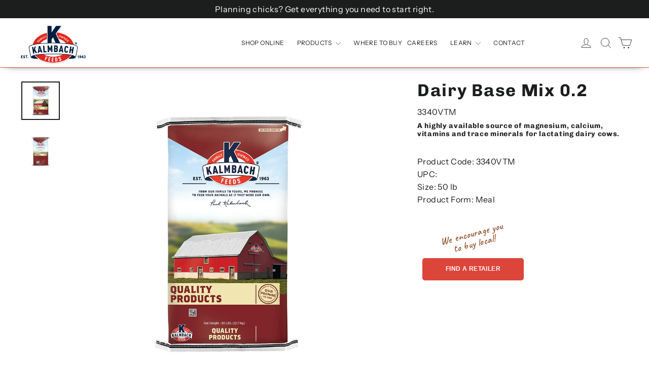

--- FILE ---
content_type: text/html; charset=utf-8
request_url: https://www.kalmbachfeeds.com/products/dairy-base-mix-0-2
body_size: 29624
content:
<!doctype html>
<html class="no-js" lang="en" dir="ltr">
<head>
  <!-- Google Tag Manager -->
<script>(function(w,d,s,l,i){w[l]=w[l]||[];w[l].push({'gtm.start':
new Date().getTime(),event:'gtm.js'});var f=d.getElementsByTagName(s)[0],
j=d.createElement(s),dl=l!='dataLayer'?'&l='+l:'';j.async=true;j.src=
'https://www.googletagmanager.com/gtm.js?id='+i+dl;f.parentNode.insertBefore(j,f);
})(window,document,'script','dataLayer','GTM-WPRRV5D');</script>
<!-- End Google Tag Manager -->
 
<meta charset="utf-8">
  <meta http-equiv="X-UA-Compatible" content="IE=edge,chrome=1">
  <meta name="viewport" content="width=device-width,initial-scale=1">
<meta name="google-site-verification" content="_v-kOn2I4qmkrQxnTF1zdXBDgYcAxhcn-Oc4nd88aio" />
  <meta name="theme-color" content="#dc4539">
  <meta name="p:domain_verify" content="8cbf45b562671dded5cfb56f1f2c7f2f" />
  <link rel="canonical" href="https://www.kalmbachfeeds.com/products/dairy-base-mix-0-2">
  <link rel="preconnect" href="https://cdn.shopify.com" crossorigin>
  <link rel="preconnect" href="https://fonts.shopifycdn.com" crossorigin>
  <link rel="dns-prefetch" href="https://productreviews.shopifycdn.com">
  <link rel="dns-prefetch" href="https://ajax.googleapis.com">
  <link rel="dns-prefetch" href="https://maps.googleapis.com">
  <link rel="dns-prefetch" href="https://maps.gstatic.com">
  <link rel="preload" href="//www.kalmbachfeeds.com/cdn/shop/t/28/assets/jquery-3.6.0.min.js?v=115860211936397945481768342409" as="script">
  <script src="//www.kalmbachfeeds.com/cdn/shop/t/28/assets/jquery-3.6.0.min.js?v=115860211936397945481768342409" defer="defer"></script><link rel="shortcut icon" href="//www.kalmbachfeeds.com/cdn/shop/files/favicon-1_32x32.png?v=1687495836" type="image/png" /><title>Dairy Base Mix 0.2
&ndash; Kalmbach Feeds®
</title>
<meta name="description" content="A highly available source of magnesium, calcium, vitamins and trace minerals for lactating dairy cows."><meta property="og:site_name" content="Kalmbach Feeds®">
  <meta property="og:url" content="https://www.kalmbachfeeds.com/products/dairy-base-mix-0-2">
  <meta property="og:title" content="Dairy Base Mix 0.2">
  <meta property="og:type" content="product">
  <meta property="og:description" content="A highly available source of magnesium, calcium, vitamins and trace minerals for lactating dairy cows."><meta property="og:image" content="http://www.kalmbachfeeds.com/cdn/shop/files/Qualityproductsfront_c47b6888-2f5c-4376-b428-dd3fb428e404.jpg?v=1707403576">
    <meta property="og:image:secure_url" content="https://www.kalmbachfeeds.com/cdn/shop/files/Qualityproductsfront_c47b6888-2f5c-4376-b428-dd3fb428e404.jpg?v=1707403576">
    <meta property="og:image:width" content="1000">
    <meta property="og:image:height" content="1000"><meta name="twitter:site" content="@">
  <meta name="twitter:card" content="summary_large_image">
  <meta name="twitter:title" content="Dairy Base Mix 0.2">
  <meta name="twitter:description" content="A highly available source of magnesium, calcium, vitamins and trace minerals for lactating dairy cows.">
<style data-shopify>@font-face {
  font-family: Chivo;
  font-weight: 700;
  font-style: normal;
  font-display: swap;
  src: url("//www.kalmbachfeeds.com/cdn/fonts/chivo/chivo_n7.4d81c6f06c2ff78ed42169d6ec4aefa6d5cb0ff0.woff2") format("woff2"),
       url("//www.kalmbachfeeds.com/cdn/fonts/chivo/chivo_n7.a0e879417e089c259360eefc0ac3a3c8ea4e2830.woff") format("woff");
}

  @font-face {
  font-family: "Instrument Sans";
  font-weight: 400;
  font-style: normal;
  font-display: swap;
  src: url("//www.kalmbachfeeds.com/cdn/fonts/instrument_sans/instrumentsans_n4.db86542ae5e1596dbdb28c279ae6c2086c4c5bfa.woff2") format("woff2"),
       url("//www.kalmbachfeeds.com/cdn/fonts/instrument_sans/instrumentsans_n4.510f1b081e58d08c30978f465518799851ef6d8b.woff") format("woff");
}


  @font-face {
  font-family: "Instrument Sans";
  font-weight: 600;
  font-style: normal;
  font-display: swap;
  src: url("//www.kalmbachfeeds.com/cdn/fonts/instrument_sans/instrumentsans_n6.27dc66245013a6f7f317d383a3cc9a0c347fb42d.woff2") format("woff2"),
       url("//www.kalmbachfeeds.com/cdn/fonts/instrument_sans/instrumentsans_n6.1a71efbeeb140ec495af80aad612ad55e19e6d0e.woff") format("woff");
}

  @font-face {
  font-family: "Instrument Sans";
  font-weight: 400;
  font-style: italic;
  font-display: swap;
  src: url("//www.kalmbachfeeds.com/cdn/fonts/instrument_sans/instrumentsans_i4.028d3c3cd8d085648c808ceb20cd2fd1eb3560e5.woff2") format("woff2"),
       url("//www.kalmbachfeeds.com/cdn/fonts/instrument_sans/instrumentsans_i4.7e90d82df8dee29a99237cd19cc529d2206706a2.woff") format("woff");
}

  @font-face {
  font-family: "Instrument Sans";
  font-weight: 600;
  font-style: italic;
  font-display: swap;
  src: url("//www.kalmbachfeeds.com/cdn/fonts/instrument_sans/instrumentsans_i6.ba8063f6adfa1e7ffe690cc5efa600a1e0a8ec32.woff2") format("woff2"),
       url("//www.kalmbachfeeds.com/cdn/fonts/instrument_sans/instrumentsans_i6.a5bb29b76a0bb820ddaa9417675a5d0bafaa8c1f.woff") format("woff");
}

</style><link href="//www.kalmbachfeeds.com/cdn/shop/t/28/assets/theme.css?v=83518426519038925031768846791" rel="stylesheet" type="text/css" media="all" />
<style data-shopify>:root {
    --typeHeaderPrimary: Chivo;
    --typeHeaderFallback: sans-serif;
    --typeHeaderSize: 34px;
    --typeHeaderWeight: 700;
    --typeHeaderLineHeight: 1.2;
    --typeHeaderSpacing: 0.05em;

    --typeBasePrimary:"Instrument Sans";
    --typeBaseFallback:sans-serif;
    --typeBaseSize: 16px;
    --typeBaseWeight: 400;
    --typeBaseLineHeight: 1.6;
    --typeBaseSpacing: 0.025em;

    --iconWeight: 2px;
    --iconLinecaps: round;
  }

  
.collection-hero__content:before,
  .hero__image-wrapper:before,
  .hero__media:before {
    background-image: linear-gradient(to bottom, rgba(0, 0, 0, 0.0) 0%, rgba(0, 0, 0, 0.0) 40%, rgba(0, 0, 0, 0.26) 100%);
  }

  .skrim__item-content .skrim__overlay:after {
    background-image: linear-gradient(to bottom, rgba(0, 0, 0, 0.0) 30%, rgba(0, 0, 0, 0.26) 100%);
  }

  .placeholder-content {
    background-image: linear-gradient(100deg, #ffffff 40%, #f7f7f7 63%, #ffffff 79%);
  }</style><link rel="preconnect" href="https://fonts.googleapis.com">
<link rel="preconnect" href="https://fonts.gstatic.com" crossorigin>
<link href="https://fonts.googleapis.com/css2?family=Caveat:wght@500&display=swap" rel="stylesheet">
  <script>
    document.documentElement.className = document.documentElement.className.replace('no-js', 'js');

    window.theme = window.theme || {};
    theme.routes = {
      home: "/",
      cart: "/cart.js",
      cartPage: "/cart",
      cartAdd: "/cart/add.js",
      cartChange: "/cart/change.js",
      search: "/search",
      predictiveSearch: "/search/suggest"
    };
    theme.strings = {
      soldOut: "Sold Out",
      unavailable: "Unavailable",
      inStockLabel: "In stock, ready to ship",
      oneStockLabel: "Low stock - [count] item left",
      otherStockLabel: "Low stock - [count] items left",
      willNotShipUntil: "Ready to ship [date]",
      willBeInStockAfter: "Back in stock [date]",
      waitingForStock: "Inventory on the way",
      cartSavings: "You're saving [savings]",
      cartEmpty: "Your cart is currently empty.",
      cartTermsConfirmation: "You must agree with the terms and conditions of sales to check out",
      searchCollections: "Collections",
      searchPages: "Pages",
      searchArticles: "Articles",
      maxQuantity: "You can only have [quantity] of [title] in your cart."
    };
    theme.settings = {
      cartType: "drawer",
      isCustomerTemplate: false,
      moneyFormat: "${{amount}}",
      predictiveSearch: true,
      predictiveSearchType: null,
      quickView: true,
      themeName: 'Motion',
      themeVersion: "10.3.2"
    };
  </script>

  <script>window.performance && window.performance.mark && window.performance.mark('shopify.content_for_header.start');</script><meta name="google-site-verification" content="sHOlW2giT7FWZDZ6EB-wIYzN4r4lxM4yuGTLKjjjCDY">
<meta id="shopify-digital-wallet" name="shopify-digital-wallet" content="/74768154938/digital_wallets/dialog">
<meta name="shopify-checkout-api-token" content="a2bbd358414bb85b65c5f287e71cfe41">
<meta id="in-context-paypal-metadata" data-shop-id="74768154938" data-venmo-supported="true" data-environment="production" data-locale="en_US" data-paypal-v4="true" data-currency="USD">
<link rel="alternate" type="application/json+oembed" href="https://www.kalmbachfeeds.com/products/dairy-base-mix-0-2.oembed">
<script async="async" src="/checkouts/internal/preloads.js?locale=en-US"></script>
<script id="shopify-features" type="application/json">{"accessToken":"a2bbd358414bb85b65c5f287e71cfe41","betas":["rich-media-storefront-analytics"],"domain":"www.kalmbachfeeds.com","predictiveSearch":true,"shopId":74768154938,"locale":"en"}</script>
<script>var Shopify = Shopify || {};
Shopify.shop = "kalmbach-feeds-store.myshopify.com";
Shopify.locale = "en";
Shopify.currency = {"active":"USD","rate":"1.0"};
Shopify.country = "US";
Shopify.theme = {"name":"KalmbachFeeds_19Jan2026-WB Launch","id":185292063034,"schema_name":"Motion","schema_version":"10.3.2","theme_store_id":847,"role":"main"};
Shopify.theme.handle = "null";
Shopify.theme.style = {"id":null,"handle":null};
Shopify.cdnHost = "www.kalmbachfeeds.com/cdn";
Shopify.routes = Shopify.routes || {};
Shopify.routes.root = "/";</script>
<script type="module">!function(o){(o.Shopify=o.Shopify||{}).modules=!0}(window);</script>
<script>!function(o){function n(){var o=[];function n(){o.push(Array.prototype.slice.apply(arguments))}return n.q=o,n}var t=o.Shopify=o.Shopify||{};t.loadFeatures=n(),t.autoloadFeatures=n()}(window);</script>
<script id="shop-js-analytics" type="application/json">{"pageType":"product"}</script>
<script defer="defer" async type="module" src="//www.kalmbachfeeds.com/cdn/shopifycloud/shop-js/modules/v2/client.init-shop-cart-sync_BdyHc3Nr.en.esm.js"></script>
<script defer="defer" async type="module" src="//www.kalmbachfeeds.com/cdn/shopifycloud/shop-js/modules/v2/chunk.common_Daul8nwZ.esm.js"></script>
<script type="module">
  await import("//www.kalmbachfeeds.com/cdn/shopifycloud/shop-js/modules/v2/client.init-shop-cart-sync_BdyHc3Nr.en.esm.js");
await import("//www.kalmbachfeeds.com/cdn/shopifycloud/shop-js/modules/v2/chunk.common_Daul8nwZ.esm.js");

  window.Shopify.SignInWithShop?.initShopCartSync?.({"fedCMEnabled":true,"windoidEnabled":true});

</script>
<script>(function() {
  var isLoaded = false;
  function asyncLoad() {
    if (isLoaded) return;
    isLoaded = true;
    var urls = ["https:\/\/cdn.s3.pop-convert.com\/pcjs.production.min.js?unique_id=kalmbach-feeds-store.myshopify.com\u0026shop=kalmbach-feeds-store.myshopify.com","https:\/\/script.pop-convert.com\/new-micro\/production.pc.min.js?unique_id=kalmbach-feeds-store.myshopify.com\u0026shop=kalmbach-feeds-store.myshopify.com","\/\/cdn.shopify.com\/proxy\/a84c3b480295569975217c7e17ab08e17d21efe66cd47ea741ecaf42412ba3ae\/kalmbachfeeds.activehosted.com\/js\/site-tracking.php?shop=kalmbach-feeds-store.myshopify.com\u0026sp-cache-control=cHVibGljLCBtYXgtYWdlPTkwMA","\/\/cdn.shopify.com\/proxy\/a84c3b480295569975217c7e17ab08e17d21efe66cd47ea741ecaf42412ba3ae\/kalmbachfeeds.activehosted.com\/js\/site-tracking.php?shop=kalmbach-feeds-store.myshopify.com\u0026sp-cache-control=cHVibGljLCBtYXgtYWdlPTkwMA","\/\/cdn.shopify.com\/proxy\/a84c3b480295569975217c7e17ab08e17d21efe66cd47ea741ecaf42412ba3ae\/kalmbachfeeds.activehosted.com\/js\/site-tracking.php?shop=kalmbach-feeds-store.myshopify.com\u0026sp-cache-control=cHVibGljLCBtYXgtYWdlPTkwMA","\/\/cdn.shopify.com\/proxy\/a84c3b480295569975217c7e17ab08e17d21efe66cd47ea741ecaf42412ba3ae\/kalmbachfeeds.activehosted.com\/js\/site-tracking.php?shop=kalmbach-feeds-store.myshopify.com\u0026sp-cache-control=cHVibGljLCBtYXgtYWdlPTkwMA"];
    for (var i = 0; i < urls.length; i++) {
      var s = document.createElement('script');
      s.type = 'text/javascript';
      s.async = true;
      s.src = urls[i];
      var x = document.getElementsByTagName('script')[0];
      x.parentNode.insertBefore(s, x);
    }
  };
  if(window.attachEvent) {
    window.attachEvent('onload', asyncLoad);
  } else {
    window.addEventListener('load', asyncLoad, false);
  }
})();</script>
<script id="__st">var __st={"a":74768154938,"offset":-18000,"reqid":"491feca9-7812-4288-9fee-eb01538fe1fc-1769022048","pageurl":"www.kalmbachfeeds.com\/products\/dairy-base-mix-0-2","u":"b21c4eef7c5d","p":"product","rtyp":"product","rid":8241040458042};</script>
<script>window.ShopifyPaypalV4VisibilityTracking = true;</script>
<script id="captcha-bootstrap">!function(){'use strict';const t='contact',e='account',n='new_comment',o=[[t,t],['blogs',n],['comments',n],[t,'customer']],c=[[e,'customer_login'],[e,'guest_login'],[e,'recover_customer_password'],[e,'create_customer']],r=t=>t.map((([t,e])=>`form[action*='/${t}']:not([data-nocaptcha='true']) input[name='form_type'][value='${e}']`)).join(','),a=t=>()=>t?[...document.querySelectorAll(t)].map((t=>t.form)):[];function s(){const t=[...o],e=r(t);return a(e)}const i='password',u='form_key',d=['recaptcha-v3-token','g-recaptcha-response','h-captcha-response',i],f=()=>{try{return window.sessionStorage}catch{return}},m='__shopify_v',_=t=>t.elements[u];function p(t,e,n=!1){try{const o=window.sessionStorage,c=JSON.parse(o.getItem(e)),{data:r}=function(t){const{data:e,action:n}=t;return t[m]||n?{data:e,action:n}:{data:t,action:n}}(c);for(const[e,n]of Object.entries(r))t.elements[e]&&(t.elements[e].value=n);n&&o.removeItem(e)}catch(o){console.error('form repopulation failed',{error:o})}}const l='form_type',E='cptcha';function T(t){t.dataset[E]=!0}const w=window,h=w.document,L='Shopify',v='ce_forms',y='captcha';let A=!1;((t,e)=>{const n=(g='f06e6c50-85a8-45c8-87d0-21a2b65856fe',I='https://cdn.shopify.com/shopifycloud/storefront-forms-hcaptcha/ce_storefront_forms_captcha_hcaptcha.v1.5.2.iife.js',D={infoText:'Protected by hCaptcha',privacyText:'Privacy',termsText:'Terms'},(t,e,n)=>{const o=w[L][v],c=o.bindForm;if(c)return c(t,g,e,D).then(n);var r;o.q.push([[t,g,e,D],n]),r=I,A||(h.body.append(Object.assign(h.createElement('script'),{id:'captcha-provider',async:!0,src:r})),A=!0)});var g,I,D;w[L]=w[L]||{},w[L][v]=w[L][v]||{},w[L][v].q=[],w[L][y]=w[L][y]||{},w[L][y].protect=function(t,e){n(t,void 0,e),T(t)},Object.freeze(w[L][y]),function(t,e,n,w,h,L){const[v,y,A,g]=function(t,e,n){const i=e?o:[],u=t?c:[],d=[...i,...u],f=r(d),m=r(i),_=r(d.filter((([t,e])=>n.includes(e))));return[a(f),a(m),a(_),s()]}(w,h,L),I=t=>{const e=t.target;return e instanceof HTMLFormElement?e:e&&e.form},D=t=>v().includes(t);t.addEventListener('submit',(t=>{const e=I(t);if(!e)return;const n=D(e)&&!e.dataset.hcaptchaBound&&!e.dataset.recaptchaBound,o=_(e),c=g().includes(e)&&(!o||!o.value);(n||c)&&t.preventDefault(),c&&!n&&(function(t){try{if(!f())return;!function(t){const e=f();if(!e)return;const n=_(t);if(!n)return;const o=n.value;o&&e.removeItem(o)}(t);const e=Array.from(Array(32),(()=>Math.random().toString(36)[2])).join('');!function(t,e){_(t)||t.append(Object.assign(document.createElement('input'),{type:'hidden',name:u})),t.elements[u].value=e}(t,e),function(t,e){const n=f();if(!n)return;const o=[...t.querySelectorAll(`input[type='${i}']`)].map((({name:t})=>t)),c=[...d,...o],r={};for(const[a,s]of new FormData(t).entries())c.includes(a)||(r[a]=s);n.setItem(e,JSON.stringify({[m]:1,action:t.action,data:r}))}(t,e)}catch(e){console.error('failed to persist form',e)}}(e),e.submit())}));const S=(t,e)=>{t&&!t.dataset[E]&&(n(t,e.some((e=>e===t))),T(t))};for(const o of['focusin','change'])t.addEventListener(o,(t=>{const e=I(t);D(e)&&S(e,y())}));const B=e.get('form_key'),M=e.get(l),P=B&&M;t.addEventListener('DOMContentLoaded',(()=>{const t=y();if(P)for(const e of t)e.elements[l].value===M&&p(e,B);[...new Set([...A(),...v().filter((t=>'true'===t.dataset.shopifyCaptcha))])].forEach((e=>S(e,t)))}))}(h,new URLSearchParams(w.location.search),n,t,e,['guest_login'])})(!0,!0)}();</script>
<script integrity="sha256-4kQ18oKyAcykRKYeNunJcIwy7WH5gtpwJnB7kiuLZ1E=" data-source-attribution="shopify.loadfeatures" defer="defer" src="//www.kalmbachfeeds.com/cdn/shopifycloud/storefront/assets/storefront/load_feature-a0a9edcb.js" crossorigin="anonymous"></script>
<script data-source-attribution="shopify.dynamic_checkout.dynamic.init">var Shopify=Shopify||{};Shopify.PaymentButton=Shopify.PaymentButton||{isStorefrontPortableWallets:!0,init:function(){window.Shopify.PaymentButton.init=function(){};var t=document.createElement("script");t.src="https://www.kalmbachfeeds.com/cdn/shopifycloud/portable-wallets/latest/portable-wallets.en.js",t.type="module",document.head.appendChild(t)}};
</script>
<script data-source-attribution="shopify.dynamic_checkout.buyer_consent">
  function portableWalletsHideBuyerConsent(e){var t=document.getElementById("shopify-buyer-consent"),n=document.getElementById("shopify-subscription-policy-button");t&&n&&(t.classList.add("hidden"),t.setAttribute("aria-hidden","true"),n.removeEventListener("click",e))}function portableWalletsShowBuyerConsent(e){var t=document.getElementById("shopify-buyer-consent"),n=document.getElementById("shopify-subscription-policy-button");t&&n&&(t.classList.remove("hidden"),t.removeAttribute("aria-hidden"),n.addEventListener("click",e))}window.Shopify?.PaymentButton&&(window.Shopify.PaymentButton.hideBuyerConsent=portableWalletsHideBuyerConsent,window.Shopify.PaymentButton.showBuyerConsent=portableWalletsShowBuyerConsent);
</script>
<script>
  function portableWalletsCleanup(e){e&&e.src&&console.error("Failed to load portable wallets script "+e.src);var t=document.querySelectorAll("shopify-accelerated-checkout .shopify-payment-button__skeleton, shopify-accelerated-checkout-cart .wallet-cart-button__skeleton"),e=document.getElementById("shopify-buyer-consent");for(let e=0;e<t.length;e++)t[e].remove();e&&e.remove()}function portableWalletsNotLoadedAsModule(e){e instanceof ErrorEvent&&"string"==typeof e.message&&e.message.includes("import.meta")&&"string"==typeof e.filename&&e.filename.includes("portable-wallets")&&(window.removeEventListener("error",portableWalletsNotLoadedAsModule),window.Shopify.PaymentButton.failedToLoad=e,"loading"===document.readyState?document.addEventListener("DOMContentLoaded",window.Shopify.PaymentButton.init):window.Shopify.PaymentButton.init())}window.addEventListener("error",portableWalletsNotLoadedAsModule);
</script>

<script type="module" src="https://www.kalmbachfeeds.com/cdn/shopifycloud/portable-wallets/latest/portable-wallets.en.js" onError="portableWalletsCleanup(this)" crossorigin="anonymous"></script>
<script nomodule>
  document.addEventListener("DOMContentLoaded", portableWalletsCleanup);
</script>

<link id="shopify-accelerated-checkout-styles" rel="stylesheet" media="screen" href="https://www.kalmbachfeeds.com/cdn/shopifycloud/portable-wallets/latest/accelerated-checkout-backwards-compat.css" crossorigin="anonymous">
<style id="shopify-accelerated-checkout-cart">
        #shopify-buyer-consent {
  margin-top: 1em;
  display: inline-block;
  width: 100%;
}

#shopify-buyer-consent.hidden {
  display: none;
}

#shopify-subscription-policy-button {
  background: none;
  border: none;
  padding: 0;
  text-decoration: underline;
  font-size: inherit;
  cursor: pointer;
}

#shopify-subscription-policy-button::before {
  box-shadow: none;
}

      </style>
<script id="sections-script" data-sections="product-tab-content" defer="defer" src="//www.kalmbachfeeds.com/cdn/shop/t/28/compiled_assets/scripts.js?v=3384"></script>
<script>window.performance && window.performance.mark && window.performance.mark('shopify.content_for_header.end');</script>

  <script src="//www.kalmbachfeeds.com/cdn/shop/t/28/assets/vendor-scripts-v14.js" defer="defer"></script><script src="//www.kalmbachfeeds.com/cdn/shop/t/28/assets/theme.js?v=49986220128584285341768342410" defer="defer"></script>
<!-- Meta Pixel Code -->
<script>
!function(f,b,e,v,n,t,s)
{if(f.fbq)return;n=f.fbq=function(){n.callMethod?
n.callMethod.apply(n,arguments):n.queue.push(arguments)};
if(!f._fbq)f._fbq=n;n.push=n;n.loaded=!0;n.version='2.0';
n.queue=[];t=b.createElement(e);t.async=!0;
t.src=v;s=b.getElementsByTagName(e)[0];
s.parentNode.insertBefore(t,s)}(window, document,'script',
'https://connect.facebook.net/en_US/fbevents.js');
fbq('init', '1842945469454353');
fbq('track', 'PageView');
</script>
<noscript><img height="1" width="1" style="display:none"
src="https://www.facebook.com/tr?id=1842945469454353&ev=PageView&noscript=1"
/></noscript>
<!-- End Meta Pixel Code -->

<script type="text/javascript">
    (function(c,l,a,r,i,t,y){
        c[a]=c[a]||function(){(c[a].q=c[a].q||[]).push(arguments)};
        t=l.createElement(r);t.async=1;t.src="https://www.clarity.ms/tag/"+i;
        y=l.getElementsByTagName(r)[0];y.parentNode.insertBefore(t,y);
    })(window, document, "clarity", "script", "kga0mate62");
</script>
  
<!-- BEGIN app block: shopify://apps/ecomposer-builder/blocks/app-embed/a0fc26e1-7741-4773-8b27-39389b4fb4a0 --><!-- DNS Prefetch & Preconnect -->
<link rel="preconnect" href="https://cdn.ecomposer.app" crossorigin>
<link rel="dns-prefetch" href="https://cdn.ecomposer.app">

<link rel="prefetch" href="https://cdn.ecomposer.app/vendors/css/ecom-swiper@11.css" as="style">
<link rel="prefetch" href="https://cdn.ecomposer.app/vendors/js/ecom-swiper@11.0.5.js" as="script">
<link rel="prefetch" href="https://cdn.ecomposer.app/vendors/js/ecom_modal.js" as="script">

<!-- Global CSS --><!--ECOM-EMBED-->
  <style id="ecom-global-css" class="ecom-global-css">/**ECOM-INSERT-CSS**/.ecom-section > div.core__row--columns, .ecom-section>.ecom-inner{max-width: 1200px;}.ecom-column>div.core__column--wrapper, .ec-flex-wp{padding: 20px;}div.core__blocks--body>div.ecom-block.elmspace:not(:first-child), .core__group--body>div.ecom-block.elmspace:not(:first-child), div.core__blocks--body>.ec-flex-wp.elmspace:not(:first-child), .core__blocks>div.ecom-block.elmspace:not(:first-child){margin-top: 20px;}:root{--ecom-global-container-width:1200px;--ecom-global-colunm-gap:20px;--ecom-global-elements-space:20px;--ecom-global-colors-primary:#ffffff;--ecom-global-colors-secondary:#ffffff;--ecom-global-colors-text:#ffffff;--ecom-global-colors-accent:#ffffff;--ecom-global-typography-h1-font-weight:600;--ecom-global-typography-h1-font-size:72px;--ecom-global-typography-h1-line-height:90px;--ecom-global-typography-h1-letter-spacing:-0.02em;--ecom-global-typography-h2-font-weight:600;--ecom-global-typography-h2-font-size:60px;--ecom-global-typography-h2-line-height:72px;--ecom-global-typography-h2-letter-spacing:-0.02em;--ecom-global-typography-h3-font-weight:600;--ecom-global-typography-h3-font-size:48px;--ecom-global-typography-h3-line-height:60px;--ecom-global-typography-h3-letter-spacing:-0.02em;--ecom-global-typography-h4-font-weight:600;--ecom-global-typography-h4-font-size:36px;--ecom-global-typography-h4-line-height:44px;--ecom-global-typography-h4-letter-spacing:-0.02em;--ecom-global-typography-h5-font-weight:600;--ecom-global-typography-h5-font-size:30px;--ecom-global-typography-h5-line-height:38px;--ecom-global-typography-h6-font-weight:600;--ecom-global-typography-h6-font-size:24px;--ecom-global-typography-h6-line-height:32px;--ecom-global-typography-h7-font-weight:400;--ecom-global-typography-h7-font-size:18px;--ecom-global-typography-h7-line-height:28px;}</style>
  <!--/ECOM-EMBED--><!-- Custom CSS & JS --><!-- Open Graph Meta Tags for Pages --><!-- Critical Inline Styles -->
<style class="ecom-theme-helper">.ecom-animation{opacity:0}.ecom-animation.animate,.ecom-animation.ecom-animated{opacity:1}.ecom-cart-popup{display:grid;position:fixed;inset:0;z-index:9999999;align-content:center;padding:5px;justify-content:center;align-items:center;justify-items:center}.ecom-cart-popup::before{content:' ';position:absolute;background:#e5e5e5b3;inset:0}.ecom-ajax-loading{cursor:not-allowed;pointer-events:none;opacity:.6}#ecom-toast{visibility:hidden;max-width:50px;height:60px;margin:auto;background-color:#333;color:#fff;text-align:center;border-radius:2px;position:fixed;z-index:1;left:0;right:0;bottom:30px;font-size:17px;display:grid;grid-template-columns:50px auto;align-items:center;justify-content:start;align-content:center;justify-items:start}#ecom-toast.ecom-toast-show{visibility:visible;animation:ecomFadein .5s,ecomExpand .5s .5s,ecomStay 3s 1s,ecomShrink .5s 4s,ecomFadeout .5s 4.5s}#ecom-toast #ecom-toast-icon{width:50px;height:100%;box-sizing:border-box;background-color:#111;color:#fff;padding:5px}#ecom-toast .ecom-toast-icon-svg{width:100%;height:100%;position:relative;vertical-align:middle;margin:auto;text-align:center}#ecom-toast #ecom-toast-desc{color:#fff;padding:16px;overflow:hidden;white-space:nowrap}@media(max-width:768px){#ecom-toast #ecom-toast-desc{white-space:normal;min-width:250px}#ecom-toast{height:auto;min-height:60px}}.ecom__column-full-height{height:100%}@keyframes ecomFadein{from{bottom:0;opacity:0}to{bottom:30px;opacity:1}}@keyframes ecomExpand{from{min-width:50px}to{min-width:var(--ecom-max-width)}}@keyframes ecomStay{from{min-width:var(--ecom-max-width)}to{min-width:var(--ecom-max-width)}}@keyframes ecomShrink{from{min-width:var(--ecom-max-width)}to{min-width:50px}}@keyframes ecomFadeout{from{bottom:30px;opacity:1}to{bottom:60px;opacity:0}}</style>


<!-- EComposer Config Script -->
<script id="ecom-theme-helpers" async>
window.EComposer=window.EComposer||{};(function(){if(!this.configs)this.configs={};this.configs={"custom_code":[],"instagram":null};this.configs.ajax_cart={enable:false};this.customer=false;this.proxy_path='/apps/ecomposer-visual-page-builder';
this.popupScriptUrl='https://cdn.shopify.com/extensions/019b200c-ceec-7ac9-af95-28c32fd62de8/ecomposer-94/assets/ecom_popup.js';
this.routes={domain:'https://www.kalmbachfeeds.com',root_url:'/',collections_url:'/collections',all_products_collection_url:'/collections/all',cart_url:'/cart',cart_add_url:'/cart/add',cart_change_url:'/cart/change',cart_clear_url:'/cart/clear',cart_update_url:'/cart/update',product_recommendations_url:'/recommendations/products'};
this.queryParams={};
if(window.location.search.length){new URLSearchParams(window.location.search).forEach((value,key)=>{this.queryParams[key]=value})}
this.money_format="${{amount}}";
this.money_with_currency_format="${{amount}} USD";
this.currencyCodeEnabled=null;this.abTestingData = [];this.formatMoney=function(t,e){const r=this.currencyCodeEnabled?this.money_with_currency_format:this.money_format;function a(t,e){return void 0===t?e:t}function o(t,e,r,o){if(e=a(e,2),r=a(r,","),o=a(o,"."),isNaN(t)||null==t)return 0;var n=(t=(t/100).toFixed(e)).split(".");return n[0].replace(/(\d)(?=(\d\d\d)+(?!\d))/g,"$1"+r)+(n[1]?o+n[1]:"")}"string"==typeof t&&(t=t.replace(".",""));var n="",i=/\{\{\s*(\w+)\s*\}\}/,s=e||r;switch(s.match(i)[1]){case"amount":n=o(t,2);break;case"amount_no_decimals":n=o(t,0);break;case"amount_with_comma_separator":n=o(t,2,".",",");break;case"amount_with_space_separator":n=o(t,2," ",",");break;case"amount_with_period_and_space_separator":n=o(t,2," ",".");break;case"amount_no_decimals_with_comma_separator":n=o(t,0,".",",");break;case"amount_no_decimals_with_space_separator":n=o(t,0," ");break;case"amount_with_apostrophe_separator":n=o(t,2,"'",".")}return s.replace(i,n)};
this.resizeImage=function(t,e){try{if(!e||"original"==e||"full"==e||"master"==e)return t;if(-1!==t.indexOf("cdn.shopify.com")||-1!==t.indexOf("/cdn/shop/")){var r=t.match(/\.(jpg|jpeg|gif|png|bmp|bitmap|tiff|tif|webp)((\#[0-9a-z\-]+)?(\?v=.*)?)?$/gim);if(null==r)return null;var a=t.split(r[0]),o=r[0];return a[0]+"_"+e+o}}catch(r){return t}return t};
this.getProduct=function(t){if(!t)return!1;let e=("/"===this.routes.root_url?"":this.routes.root_url)+"/products/"+t+".js?shop="+Shopify.shop;return window.ECOM_LIVE&&(e="/shop/builder/ajax/ecom-proxy/products/"+t+"?shop="+Shopify.shop),window.fetch(e,{headers:{"Content-Type":"application/json"}}).then(t=>t.ok?t.json():false)};
const u=new URLSearchParams(window.location.search);if(u.has("ecom-redirect")){const r=u.get("ecom-redirect");if(r){let d;try{d=decodeURIComponent(r)}catch{return}d=d.trim().replace(/[\r\n\t]/g,"");if(d.length>2e3)return;const p=["javascript:","data:","vbscript:","file:","ftp:","mailto:","tel:","sms:","chrome:","chrome-extension:","moz-extension:","ms-browser-extension:"],l=d.toLowerCase();for(const o of p)if(l.includes(o))return;const x=[/<script/i,/<\/script/i,/javascript:/i,/vbscript:/i,/onload=/i,/onerror=/i,/onclick=/i,/onmouseover=/i,/onfocus=/i,/onblur=/i,/onsubmit=/i,/onchange=/i,/alert\s*\(/i,/confirm\s*\(/i,/prompt\s*\(/i,/document\./i,/window\./i,/eval\s*\(/i];for(const t of x)if(t.test(d))return;if(d.startsWith("/")&&!d.startsWith("//")){if(!/^[a-zA-Z0-9\-._~:/?#[\]@!$&'()*+,;=%]+$/.test(d))return;if(d.includes("../")||d.includes("./"))return;window.location.href=d;return}if(!d.includes("://")&&!d.startsWith("//")){if(!/^[a-zA-Z0-9\-._~:/?#[\]@!$&'()*+,;=%]+$/.test(d))return;if(d.includes("../")||d.includes("./"))return;window.location.href="/"+d;return}let n;try{n=new URL(d)}catch{return}if(!["http:","https:"].includes(n.protocol))return;if(n.port&&(parseInt(n.port)<1||parseInt(n.port)>65535))return;const a=[window.location.hostname];if(a.includes(n.hostname)&&(n.href===d||n.toString()===d))window.location.href=d}}
}).bind(window.EComposer)();
if(window.Shopify&&window.Shopify.designMode&&window.top&&window.top.opener){window.addEventListener("load",function(){window.top.opener.postMessage({action:"ecomposer:loaded"},"*")})}
</script>

<!-- Quickview Script -->
<script id="ecom-theme-quickview" async>
window.EComposer=window.EComposer||{};(function(){this.initQuickview=function(){var enable_qv=false;const qv_wrapper_script=document.querySelector('#ecom-quickview-template-html');if(!qv_wrapper_script)return;const ecom_quickview=document.createElement('div');ecom_quickview.classList.add('ecom-quickview');ecom_quickview.innerHTML=qv_wrapper_script.innerHTML;document.body.prepend(ecom_quickview);const qv_wrapper=ecom_quickview.querySelector('.ecom-quickview__wrapper');const ecomQuickview=function(e){let t=qv_wrapper.querySelector(".ecom-quickview__content-data");if(t){let i=document.createRange().createContextualFragment(e);t.innerHTML="",t.append(i),qv_wrapper.classList.add("ecom-open");let c=new CustomEvent("ecom:quickview:init",{detail:{wrapper:qv_wrapper}});document.dispatchEvent(c),setTimeout(function(){qv_wrapper.classList.add("ecom-display")},500),closeQuickview(t)}},closeQuickview=function(e){let t=qv_wrapper.querySelector(".ecom-quickview__close-btn"),i=qv_wrapper.querySelector(".ecom-quickview__content");function c(t){let o=t.target;do{if(o==i||o&&o.classList&&o.classList.contains("ecom-modal"))return;o=o.parentNode}while(o);o!=i&&(qv_wrapper.classList.add("ecom-remove"),qv_wrapper.classList.remove("ecom-open","ecom-display","ecom-remove"),setTimeout(function(){e.innerHTML=""},300),document.removeEventListener("click",c),document.removeEventListener("keydown",n))}function n(t){(t.isComposing||27===t.keyCode)&&(qv_wrapper.classList.add("ecom-remove"),qv_wrapper.classList.remove("ecom-open","ecom-display","ecom-remove"),setTimeout(function(){e.innerHTML=""},300),document.removeEventListener("keydown",n),document.removeEventListener("click",c))}t&&t.addEventListener("click",function(t){t.preventDefault(),document.removeEventListener("click",c),document.removeEventListener("keydown",n),qv_wrapper.classList.add("ecom-remove"),qv_wrapper.classList.remove("ecom-open","ecom-display","ecom-remove"),setTimeout(function(){e.innerHTML=""},300)}),document.addEventListener("click",c),document.addEventListener("keydown",n)};function quickViewHandler(e){e&&e.preventDefault();let t=this;t.classList&&t.classList.add("ecom-loading");let i=t.classList?t.getAttribute("href"):window.location.pathname;if(i){if(window.location.search.includes("ecom_template_id")){let c=new URLSearchParams(location.search);i=window.location.pathname+"?section_id="+c.get("ecom_template_id")}else i+=(i.includes("?")?"&":"?")+"section_id=ecom-default-template-quickview";fetch(i).then(function(e){return 200==e.status?e.text():window.document.querySelector("#admin-bar-iframe")?(404==e.status?alert("Please create Ecomposer quickview template first!"):alert("Have some problem with quickview!"),t.classList&&t.classList.remove("ecom-loading"),!1):void window.open(new URL(i).pathname,"_blank")}).then(function(e){e&&(ecomQuickview(e),setTimeout(function(){t.classList&&t.classList.remove("ecom-loading")},300))}).catch(function(e){})}}
if(window.location.search.includes('ecom_template_id')){setTimeout(quickViewHandler,1000)}
if(enable_qv){const qv_buttons=document.querySelectorAll('.ecom-product-quickview');if(qv_buttons.length>0){qv_buttons.forEach(function(button,index){button.addEventListener('click',quickViewHandler)})}}
}}).bind(window.EComposer)();
</script>

<!-- Quickview Template -->
<script type="text/template" id="ecom-quickview-template-html">
<div class="ecom-quickview__wrapper ecom-dn"><div class="ecom-quickview__container"><div class="ecom-quickview__content"><div class="ecom-quickview__content-inner"><div class="ecom-quickview__content-data"></div></div><span class="ecom-quickview__close-btn"><svg version="1.1" xmlns="http://www.w3.org/2000/svg" width="32" height="32" viewBox="0 0 32 32"><path d="M10.722 9.969l-0.754 0.754 5.278 5.278-5.253 5.253 0.754 0.754 5.253-5.253 5.253 5.253 0.754-0.754-5.253-5.253 5.278-5.278-0.754-0.754-5.278 5.278z" fill="#000000"></path></svg></span></div></div></div>
</script>

<!-- Quickview Styles -->
<style class="ecom-theme-quickview">.ecom-quickview .ecom-animation{opacity:1}.ecom-quickview__wrapper{opacity:0;display:none;pointer-events:none}.ecom-quickview__wrapper.ecom-open{position:fixed;top:0;left:0;right:0;bottom:0;display:block;pointer-events:auto;z-index:100000;outline:0!important;-webkit-backface-visibility:hidden;opacity:1;transition:all .1s}.ecom-quickview__container{text-align:center;position:absolute;width:100%;height:100%;left:0;top:0;padding:0 8px;box-sizing:border-box;opacity:0;background-color:rgba(0,0,0,.8);transition:opacity .1s}.ecom-quickview__container:before{content:"";display:inline-block;height:100%;vertical-align:middle}.ecom-quickview__wrapper.ecom-display .ecom-quickview__content{visibility:visible;opacity:1;transform:none}.ecom-quickview__content{position:relative;display:inline-block;opacity:0;visibility:hidden;transition:transform .1s,opacity .1s;transform:translateX(-100px)}.ecom-quickview__content-inner{position:relative;display:inline-block;vertical-align:middle;margin:0 auto;text-align:left;z-index:999;overflow-y:auto;max-height:80vh}.ecom-quickview__content-data>.shopify-section{margin:0 auto;max-width:980px;overflow:hidden;position:relative;background-color:#fff;opacity:0}.ecom-quickview__wrapper.ecom-display .ecom-quickview__content-data>.shopify-section{opacity:1;transform:none}.ecom-quickview__wrapper.ecom-display .ecom-quickview__container{opacity:1}.ecom-quickview__wrapper.ecom-remove #shopify-section-ecom-default-template-quickview{opacity:0;transform:translateX(100px)}.ecom-quickview__close-btn{position:fixed!important;top:0;right:0;transform:none;background-color:transparent;color:#000;opacity:0;width:40px;height:40px;transition:.25s;z-index:9999;stroke:#fff}.ecom-quickview__wrapper.ecom-display .ecom-quickview__close-btn{opacity:1}.ecom-quickview__close-btn:hover{cursor:pointer}@media screen and (max-width:1024px){.ecom-quickview__content{position:absolute;inset:0;margin:50px 15px;display:flex}.ecom-quickview__close-btn{right:0}}.ecom-toast-icon-info{display:none}.ecom-toast-error .ecom-toast-icon-info{display:inline!important}.ecom-toast-error .ecom-toast-icon-success{display:none!important}.ecom-toast-icon-success{fill:#fff;width:35px}</style>

<!-- Toast Template -->
<script type="text/template" id="ecom-template-html"><!-- BEGIN app snippet: ecom-toast --><div id="ecom-toast"><div id="ecom-toast-icon"><svg xmlns="http://www.w3.org/2000/svg" class="ecom-toast-icon-svg ecom-toast-icon-info" fill="none" viewBox="0 0 24 24" stroke="currentColor"><path stroke-linecap="round" stroke-linejoin="round" stroke-width="2" d="M13 16h-1v-4h-1m1-4h.01M21 12a9 9 0 11-18 0 9 9 0 0118 0z"/></svg>
<svg class="ecom-toast-icon-svg ecom-toast-icon-success" xmlns="http://www.w3.org/2000/svg" viewBox="0 0 512 512"><path d="M256 8C119 8 8 119 8 256s111 248 248 248 248-111 248-248S393 8 256 8zm0 48c110.5 0 200 89.5 200 200 0 110.5-89.5 200-200 200-110.5 0-200-89.5-200-200 0-110.5 89.5-200 200-200m140.2 130.3l-22.5-22.7c-4.7-4.7-12.3-4.7-17-.1L215.3 303.7l-59.8-60.3c-4.7-4.7-12.3-4.7-17-.1l-22.7 22.5c-4.7 4.7-4.7 12.3-.1 17l90.8 91.5c4.7 4.7 12.3 4.7 17 .1l172.6-171.2c4.7-4.7 4.7-12.3 .1-17z"/></svg>
</div><div id="ecom-toast-desc"></div></div><!-- END app snippet --></script><!-- END app block --><!-- BEGIN app block: shopify://apps/yotpo-product-reviews/blocks/settings/eb7dfd7d-db44-4334-bc49-c893b51b36cf -->


  <script type="text/javascript" src="https://cdn-widgetsrepository.yotpo.com/v1/loader/iEPBP8BYAd6hOdGxBZCtg7ysvr46CU95dew63y9D?languageCode=en" async></script>



  
<!-- END app block --><!-- BEGIN app block: shopify://apps/mntn/blocks/tracking-pixel/d40b5b2f-bf84-4a06-b576-832ad24a8652 -->
<!-- MNTN Tracking Pixel Start -->
<script id="mntn_tracking_pixel" type="text/javascript">
const isUSShopper = window.Shopify  && window.Shopify.country === "US";

if (!window.Shopify || isUSShopper) {
	(function(){"use strict";var e=null,b="4.0.0",
	n="34082",
	additional="term=value",
	t,r,i;try{t=top.document.referer!==""?encodeURIComponent(top.document.referrer.substring(0,2048)):""}catch(o){t=document.referrer!==null?document.referrer.toString().substring(0,2048):""}try{r=window&&window.top&&document.location&&window.top.location===document.location?document.location:window&&window.top&&window.top.location&&""!==window.top.location?window.top.location:document.location}catch(u){r=document.location}try{i=parent.location.href!==""?encodeURIComponent(parent.location.href.toString().substring(0,2048)):""}catch(a){try{i=r!==null?encodeURIComponent(r.toString().substring(0,2048)):""}catch(f){i=""}}var l,c=document.createElement("script"),h=null,p=document.getElementsByTagName("script"),d=Number(p.length)-1,v=document.getElementsByTagName("script")[d];if(typeof l==="undefined"){l=Math.floor(Math.random()*1e17)}h="dx.mountain.com/spx?"+"dxver="+b+"&shaid="+n+"&tdr="+t+"&plh="+i+"&cb="+l+additional;c.type="text/javascript";c.src=("https:"===document.location.protocol?"https://":"http://")+h;v.parentNode.insertBefore(c,v)})()
}
</script>
<!-- MNTN Tracking Pixel End -->

<!-- MNTN DataLayer Start -->

    <script id="mntn_datalayer" type="text/javascript" async>
        let mntn_product_name = "Dairy Base Mix 0.2";
        let mntn_product_price = "$0.99";
        let mntn_product_image = "\/\/www.kalmbachfeeds.com\/cdn\/shop\/files\/Qualityproductsfront_c47b6888-2f5c-4376-b428-dd3fb428e404.jpg?v=1707403576";
        let mntn_product_sku = 8241040458042;
        let mntn_product_in_stock = true;
        let mntn_product_data = {"id":8241040458042,"title":"Dairy Base Mix 0.2","handle":"dairy-base-mix-0-2","description":"\u003ch3\u003eA highly available source of magnesium, calcium, vitamins and trace minerals for lactating dairy cows.\u003c\/h3\u003e","published_at":"2024-02-06T05:31:51-05:00","created_at":"2023-04-12T16:38:12-04:00","vendor":"Kalmbach Feeds Store","type":"","tags":["Meal"],"price":99,"price_min":99,"price_max":99,"available":true,"price_varies":false,"compare_at_price":null,"compare_at_price_min":0,"compare_at_price_max":0,"compare_at_price_varies":false,"variants":[{"id":44911970386234,"title":"Default Title","option1":"Default Title","option2":null,"option3":null,"sku":"3340VTM","requires_shipping":true,"taxable":true,"featured_image":null,"available":true,"name":"Dairy Base Mix 0.2","public_title":null,"options":["Default Title"],"price":99,"weight":0,"compare_at_price":null,"inventory_management":null,"barcode":"3340VTM","requires_selling_plan":false,"selling_plan_allocations":[]}],"images":["\/\/www.kalmbachfeeds.com\/cdn\/shop\/files\/Qualityproductsfront_c47b6888-2f5c-4376-b428-dd3fb428e404.jpg?v=1707403576","\/\/www.kalmbachfeeds.com\/cdn\/shop\/files\/Qualityproductsback_6c4abf42-c0c1-4dab-8c03-0fb087b788a8.jpg?v=1707403576"],"featured_image":"\/\/www.kalmbachfeeds.com\/cdn\/shop\/files\/Qualityproductsfront_c47b6888-2f5c-4376-b428-dd3fb428e404.jpg?v=1707403576","options":["Title"],"media":[{"alt":null,"id":36956368666938,"position":1,"preview_image":{"aspect_ratio":1.0,"height":1000,"width":1000,"src":"\/\/www.kalmbachfeeds.com\/cdn\/shop\/files\/Qualityproductsfront_c47b6888-2f5c-4376-b428-dd3fb428e404.jpg?v=1707403576"},"aspect_ratio":1.0,"height":1000,"media_type":"image","src":"\/\/www.kalmbachfeeds.com\/cdn\/shop\/files\/Qualityproductsfront_c47b6888-2f5c-4376-b428-dd3fb428e404.jpg?v=1707403576","width":1000},{"alt":null,"id":36956368634170,"position":2,"preview_image":{"aspect_ratio":1.0,"height":1000,"width":1000,"src":"\/\/www.kalmbachfeeds.com\/cdn\/shop\/files\/Qualityproductsback_6c4abf42-c0c1-4dab-8c03-0fb087b788a8.jpg?v=1707403576"},"aspect_ratio":1.0,"height":1000,"media_type":"image","src":"\/\/www.kalmbachfeeds.com\/cdn\/shop\/files\/Qualityproductsback_6c4abf42-c0c1-4dab-8c03-0fb087b788a8.jpg?v=1707403576","width":1000}],"requires_selling_plan":false,"selling_plan_groups":[],"content":"\u003ch3\u003eA highly available source of magnesium, calcium, vitamins and trace minerals for lactating dairy cows.\u003c\/h3\u003e"};
        let mntn_cart_quantity = 0;
        let mntn_cart_value = "$0";
        let mntn_cart_data = {"note":null,"attributes":{},"original_total_price":0,"total_price":0,"total_discount":0,"total_weight":0.0,"item_count":0,"items":[],"requires_shipping":false,"currency":"USD","items_subtotal_price":0,"cart_level_discount_applications":[],"checkout_charge_amount":0};
    </script>

<!-- MNTN DataLayer End -->

<!-- END app block --><script src="https://cdn.shopify.com/extensions/019b200c-ceec-7ac9-af95-28c32fd62de8/ecomposer-94/assets/ecom.js" type="text/javascript" defer="defer"></script>
<link href="https://monorail-edge.shopifysvc.com" rel="dns-prefetch">
<script>(function(){if ("sendBeacon" in navigator && "performance" in window) {try {var session_token_from_headers = performance.getEntriesByType('navigation')[0].serverTiming.find(x => x.name == '_s').description;} catch {var session_token_from_headers = undefined;}var session_cookie_matches = document.cookie.match(/_shopify_s=([^;]*)/);var session_token_from_cookie = session_cookie_matches && session_cookie_matches.length === 2 ? session_cookie_matches[1] : "";var session_token = session_token_from_headers || session_token_from_cookie || "";function handle_abandonment_event(e) {var entries = performance.getEntries().filter(function(entry) {return /monorail-edge.shopifysvc.com/.test(entry.name);});if (!window.abandonment_tracked && entries.length === 0) {window.abandonment_tracked = true;var currentMs = Date.now();var navigation_start = performance.timing.navigationStart;var payload = {shop_id: 74768154938,url: window.location.href,navigation_start,duration: currentMs - navigation_start,session_token,page_type: "product"};window.navigator.sendBeacon("https://monorail-edge.shopifysvc.com/v1/produce", JSON.stringify({schema_id: "online_store_buyer_site_abandonment/1.1",payload: payload,metadata: {event_created_at_ms: currentMs,event_sent_at_ms: currentMs}}));}}window.addEventListener('pagehide', handle_abandonment_event);}}());</script>
<script id="web-pixels-manager-setup">(function e(e,d,r,n,o){if(void 0===o&&(o={}),!Boolean(null===(a=null===(i=window.Shopify)||void 0===i?void 0:i.analytics)||void 0===a?void 0:a.replayQueue)){var i,a;window.Shopify=window.Shopify||{};var t=window.Shopify;t.analytics=t.analytics||{};var s=t.analytics;s.replayQueue=[],s.publish=function(e,d,r){return s.replayQueue.push([e,d,r]),!0};try{self.performance.mark("wpm:start")}catch(e){}var l=function(){var e={modern:/Edge?\/(1{2}[4-9]|1[2-9]\d|[2-9]\d{2}|\d{4,})\.\d+(\.\d+|)|Firefox\/(1{2}[4-9]|1[2-9]\d|[2-9]\d{2}|\d{4,})\.\d+(\.\d+|)|Chrom(ium|e)\/(9{2}|\d{3,})\.\d+(\.\d+|)|(Maci|X1{2}).+ Version\/(15\.\d+|(1[6-9]|[2-9]\d|\d{3,})\.\d+)([,.]\d+|)( \(\w+\)|)( Mobile\/\w+|) Safari\/|Chrome.+OPR\/(9{2}|\d{3,})\.\d+\.\d+|(CPU[ +]OS|iPhone[ +]OS|CPU[ +]iPhone|CPU IPhone OS|CPU iPad OS)[ +]+(15[._]\d+|(1[6-9]|[2-9]\d|\d{3,})[._]\d+)([._]\d+|)|Android:?[ /-](13[3-9]|1[4-9]\d|[2-9]\d{2}|\d{4,})(\.\d+|)(\.\d+|)|Android.+Firefox\/(13[5-9]|1[4-9]\d|[2-9]\d{2}|\d{4,})\.\d+(\.\d+|)|Android.+Chrom(ium|e)\/(13[3-9]|1[4-9]\d|[2-9]\d{2}|\d{4,})\.\d+(\.\d+|)|SamsungBrowser\/([2-9]\d|\d{3,})\.\d+/,legacy:/Edge?\/(1[6-9]|[2-9]\d|\d{3,})\.\d+(\.\d+|)|Firefox\/(5[4-9]|[6-9]\d|\d{3,})\.\d+(\.\d+|)|Chrom(ium|e)\/(5[1-9]|[6-9]\d|\d{3,})\.\d+(\.\d+|)([\d.]+$|.*Safari\/(?![\d.]+ Edge\/[\d.]+$))|(Maci|X1{2}).+ Version\/(10\.\d+|(1[1-9]|[2-9]\d|\d{3,})\.\d+)([,.]\d+|)( \(\w+\)|)( Mobile\/\w+|) Safari\/|Chrome.+OPR\/(3[89]|[4-9]\d|\d{3,})\.\d+\.\d+|(CPU[ +]OS|iPhone[ +]OS|CPU[ +]iPhone|CPU IPhone OS|CPU iPad OS)[ +]+(10[._]\d+|(1[1-9]|[2-9]\d|\d{3,})[._]\d+)([._]\d+|)|Android:?[ /-](13[3-9]|1[4-9]\d|[2-9]\d{2}|\d{4,})(\.\d+|)(\.\d+|)|Mobile Safari.+OPR\/([89]\d|\d{3,})\.\d+\.\d+|Android.+Firefox\/(13[5-9]|1[4-9]\d|[2-9]\d{2}|\d{4,})\.\d+(\.\d+|)|Android.+Chrom(ium|e)\/(13[3-9]|1[4-9]\d|[2-9]\d{2}|\d{4,})\.\d+(\.\d+|)|Android.+(UC? ?Browser|UCWEB|U3)[ /]?(15\.([5-9]|\d{2,})|(1[6-9]|[2-9]\d|\d{3,})\.\d+)\.\d+|SamsungBrowser\/(5\.\d+|([6-9]|\d{2,})\.\d+)|Android.+MQ{2}Browser\/(14(\.(9|\d{2,})|)|(1[5-9]|[2-9]\d|\d{3,})(\.\d+|))(\.\d+|)|K[Aa][Ii]OS\/(3\.\d+|([4-9]|\d{2,})\.\d+)(\.\d+|)/},d=e.modern,r=e.legacy,n=navigator.userAgent;return n.match(d)?"modern":n.match(r)?"legacy":"unknown"}(),u="modern"===l?"modern":"legacy",c=(null!=n?n:{modern:"",legacy:""})[u],f=function(e){return[e.baseUrl,"/wpm","/b",e.hashVersion,"modern"===e.buildTarget?"m":"l",".js"].join("")}({baseUrl:d,hashVersion:r,buildTarget:u}),m=function(e){var d=e.version,r=e.bundleTarget,n=e.surface,o=e.pageUrl,i=e.monorailEndpoint;return{emit:function(e){var a=e.status,t=e.errorMsg,s=(new Date).getTime(),l=JSON.stringify({metadata:{event_sent_at_ms:s},events:[{schema_id:"web_pixels_manager_load/3.1",payload:{version:d,bundle_target:r,page_url:o,status:a,surface:n,error_msg:t},metadata:{event_created_at_ms:s}}]});if(!i)return console&&console.warn&&console.warn("[Web Pixels Manager] No Monorail endpoint provided, skipping logging."),!1;try{return self.navigator.sendBeacon.bind(self.navigator)(i,l)}catch(e){}var u=new XMLHttpRequest;try{return u.open("POST",i,!0),u.setRequestHeader("Content-Type","text/plain"),u.send(l),!0}catch(e){return console&&console.warn&&console.warn("[Web Pixels Manager] Got an unhandled error while logging to Monorail."),!1}}}}({version:r,bundleTarget:l,surface:e.surface,pageUrl:self.location.href,monorailEndpoint:e.monorailEndpoint});try{o.browserTarget=l,function(e){var d=e.src,r=e.async,n=void 0===r||r,o=e.onload,i=e.onerror,a=e.sri,t=e.scriptDataAttributes,s=void 0===t?{}:t,l=document.createElement("script"),u=document.querySelector("head"),c=document.querySelector("body");if(l.async=n,l.src=d,a&&(l.integrity=a,l.crossOrigin="anonymous"),s)for(var f in s)if(Object.prototype.hasOwnProperty.call(s,f))try{l.dataset[f]=s[f]}catch(e){}if(o&&l.addEventListener("load",o),i&&l.addEventListener("error",i),u)u.appendChild(l);else{if(!c)throw new Error("Did not find a head or body element to append the script");c.appendChild(l)}}({src:f,async:!0,onload:function(){if(!function(){var e,d;return Boolean(null===(d=null===(e=window.Shopify)||void 0===e?void 0:e.analytics)||void 0===d?void 0:d.initialized)}()){var d=window.webPixelsManager.init(e)||void 0;if(d){var r=window.Shopify.analytics;r.replayQueue.forEach((function(e){var r=e[0],n=e[1],o=e[2];d.publishCustomEvent(r,n,o)})),r.replayQueue=[],r.publish=d.publishCustomEvent,r.visitor=d.visitor,r.initialized=!0}}},onerror:function(){return m.emit({status:"failed",errorMsg:"".concat(f," has failed to load")})},sri:function(e){var d=/^sha384-[A-Za-z0-9+/=]+$/;return"string"==typeof e&&d.test(e)}(c)?c:"",scriptDataAttributes:o}),m.emit({status:"loading"})}catch(e){m.emit({status:"failed",errorMsg:(null==e?void 0:e.message)||"Unknown error"})}}})({shopId: 74768154938,storefrontBaseUrl: "https://www.kalmbachfeeds.com",extensionsBaseUrl: "https://extensions.shopifycdn.com/cdn/shopifycloud/web-pixels-manager",monorailEndpoint: "https://monorail-edge.shopifysvc.com/unstable/produce_batch",surface: "storefront-renderer",enabledBetaFlags: ["2dca8a86"],webPixelsConfigList: [{"id":"1080361274","configuration":"{\"tagID\":\"2612702437158\"}","eventPayloadVersion":"v1","runtimeContext":"STRICT","scriptVersion":"18031546ee651571ed29edbe71a3550b","type":"APP","apiClientId":3009811,"privacyPurposes":["ANALYTICS","MARKETING","SALE_OF_DATA"],"dataSharingAdjustments":{"protectedCustomerApprovalScopes":["read_customer_address","read_customer_email","read_customer_name","read_customer_personal_data","read_customer_phone"]}},{"id":"762052922","configuration":"{\"config\":\"{\\\"pixel_id\\\":\\\"G-56KH0Z2WEH\\\",\\\"target_country\\\":\\\"US\\\",\\\"gtag_events\\\":[{\\\"type\\\":\\\"search\\\",\\\"action_label\\\":[\\\"G-56KH0Z2WEH\\\",\\\"AW-11180783573\\\/PYpDCNm5ku0YENXvtNMp\\\"]},{\\\"type\\\":\\\"begin_checkout\\\",\\\"action_label\\\":[\\\"G-56KH0Z2WEH\\\",\\\"AW-11180783573\\\/5hHACN-5ku0YENXvtNMp\\\"]},{\\\"type\\\":\\\"view_item\\\",\\\"action_label\\\":[\\\"G-56KH0Z2WEH\\\",\\\"AW-11180783573\\\/VcxJCNa5ku0YENXvtNMp\\\",\\\"MC-2L393FQRF5\\\"]},{\\\"type\\\":\\\"purchase\\\",\\\"action_label\\\":[\\\"G-56KH0Z2WEH\\\",\\\"AW-11180783573\\\/iKx5CNC5ku0YENXvtNMp\\\",\\\"MC-2L393FQRF5\\\"]},{\\\"type\\\":\\\"page_view\\\",\\\"action_label\\\":[\\\"G-56KH0Z2WEH\\\",\\\"AW-11180783573\\\/hUjuCNO5ku0YENXvtNMp\\\",\\\"MC-2L393FQRF5\\\"]},{\\\"type\\\":\\\"add_payment_info\\\",\\\"action_label\\\":[\\\"G-56KH0Z2WEH\\\",\\\"AW-11180783573\\\/ma-4COK5ku0YENXvtNMp\\\"]},{\\\"type\\\":\\\"add_to_cart\\\",\\\"action_label\\\":[\\\"G-56KH0Z2WEH\\\",\\\"AW-11180783573\\\/xHoSCNy5ku0YENXvtNMp\\\"]}],\\\"enable_monitoring_mode\\\":false}\"}","eventPayloadVersion":"v1","runtimeContext":"OPEN","scriptVersion":"b2a88bafab3e21179ed38636efcd8a93","type":"APP","apiClientId":1780363,"privacyPurposes":[],"dataSharingAdjustments":{"protectedCustomerApprovalScopes":["read_customer_address","read_customer_email","read_customer_name","read_customer_personal_data","read_customer_phone"]}},{"id":"236388666","configuration":"{\"pixel_id\":\"1842945469454353\",\"pixel_type\":\"facebook_pixel\",\"metaapp_system_user_token\":\"-\"}","eventPayloadVersion":"v1","runtimeContext":"OPEN","scriptVersion":"ca16bc87fe92b6042fbaa3acc2fbdaa6","type":"APP","apiClientId":2329312,"privacyPurposes":["ANALYTICS","MARKETING","SALE_OF_DATA"],"dataSharingAdjustments":{"protectedCustomerApprovalScopes":["read_customer_address","read_customer_email","read_customer_name","read_customer_personal_data","read_customer_phone"]}},{"id":"shopify-app-pixel","configuration":"{}","eventPayloadVersion":"v1","runtimeContext":"STRICT","scriptVersion":"0450","apiClientId":"shopify-pixel","type":"APP","privacyPurposes":["ANALYTICS","MARKETING"]},{"id":"shopify-custom-pixel","eventPayloadVersion":"v1","runtimeContext":"LAX","scriptVersion":"0450","apiClientId":"shopify-pixel","type":"CUSTOM","privacyPurposes":["ANALYTICS","MARKETING"]}],isMerchantRequest: false,initData: {"shop":{"name":"Kalmbach Feeds®","paymentSettings":{"currencyCode":"USD"},"myshopifyDomain":"kalmbach-feeds-store.myshopify.com","countryCode":"US","storefrontUrl":"https:\/\/www.kalmbachfeeds.com"},"customer":null,"cart":null,"checkout":null,"productVariants":[{"price":{"amount":0.99,"currencyCode":"USD"},"product":{"title":"Dairy Base Mix 0.2","vendor":"Kalmbach Feeds Store","id":"8241040458042","untranslatedTitle":"Dairy Base Mix 0.2","url":"\/products\/dairy-base-mix-0-2","type":""},"id":"44911970386234","image":{"src":"\/\/www.kalmbachfeeds.com\/cdn\/shop\/files\/Qualityproductsfront_c47b6888-2f5c-4376-b428-dd3fb428e404.jpg?v=1707403576"},"sku":"3340VTM","title":"Default Title","untranslatedTitle":"Default Title"}],"purchasingCompany":null},},"https://www.kalmbachfeeds.com/cdn","fcfee988w5aeb613cpc8e4bc33m6693e112",{"modern":"","legacy":""},{"shopId":"74768154938","storefrontBaseUrl":"https:\/\/www.kalmbachfeeds.com","extensionBaseUrl":"https:\/\/extensions.shopifycdn.com\/cdn\/shopifycloud\/web-pixels-manager","surface":"storefront-renderer","enabledBetaFlags":"[\"2dca8a86\"]","isMerchantRequest":"false","hashVersion":"fcfee988w5aeb613cpc8e4bc33m6693e112","publish":"custom","events":"[[\"page_viewed\",{}],[\"product_viewed\",{\"productVariant\":{\"price\":{\"amount\":0.99,\"currencyCode\":\"USD\"},\"product\":{\"title\":\"Dairy Base Mix 0.2\",\"vendor\":\"Kalmbach Feeds Store\",\"id\":\"8241040458042\",\"untranslatedTitle\":\"Dairy Base Mix 0.2\",\"url\":\"\/products\/dairy-base-mix-0-2\",\"type\":\"\"},\"id\":\"44911970386234\",\"image\":{\"src\":\"\/\/www.kalmbachfeeds.com\/cdn\/shop\/files\/Qualityproductsfront_c47b6888-2f5c-4376-b428-dd3fb428e404.jpg?v=1707403576\"},\"sku\":\"3340VTM\",\"title\":\"Default Title\",\"untranslatedTitle\":\"Default Title\"}}]]"});</script><script>
  window.ShopifyAnalytics = window.ShopifyAnalytics || {};
  window.ShopifyAnalytics.meta = window.ShopifyAnalytics.meta || {};
  window.ShopifyAnalytics.meta.currency = 'USD';
  var meta = {"product":{"id":8241040458042,"gid":"gid:\/\/shopify\/Product\/8241040458042","vendor":"Kalmbach Feeds Store","type":"","handle":"dairy-base-mix-0-2","variants":[{"id":44911970386234,"price":99,"name":"Dairy Base Mix 0.2","public_title":null,"sku":"3340VTM"}],"remote":false},"page":{"pageType":"product","resourceType":"product","resourceId":8241040458042,"requestId":"491feca9-7812-4288-9fee-eb01538fe1fc-1769022048"}};
  for (var attr in meta) {
    window.ShopifyAnalytics.meta[attr] = meta[attr];
  }
</script>
<script class="analytics">
  (function () {
    var customDocumentWrite = function(content) {
      var jquery = null;

      if (window.jQuery) {
        jquery = window.jQuery;
      } else if (window.Checkout && window.Checkout.$) {
        jquery = window.Checkout.$;
      }

      if (jquery) {
        jquery('body').append(content);
      }
    };

    var hasLoggedConversion = function(token) {
      if (token) {
        return document.cookie.indexOf('loggedConversion=' + token) !== -1;
      }
      return false;
    }

    var setCookieIfConversion = function(token) {
      if (token) {
        var twoMonthsFromNow = new Date(Date.now());
        twoMonthsFromNow.setMonth(twoMonthsFromNow.getMonth() + 2);

        document.cookie = 'loggedConversion=' + token + '; expires=' + twoMonthsFromNow;
      }
    }

    var trekkie = window.ShopifyAnalytics.lib = window.trekkie = window.trekkie || [];
    if (trekkie.integrations) {
      return;
    }
    trekkie.methods = [
      'identify',
      'page',
      'ready',
      'track',
      'trackForm',
      'trackLink'
    ];
    trekkie.factory = function(method) {
      return function() {
        var args = Array.prototype.slice.call(arguments);
        args.unshift(method);
        trekkie.push(args);
        return trekkie;
      };
    };
    for (var i = 0; i < trekkie.methods.length; i++) {
      var key = trekkie.methods[i];
      trekkie[key] = trekkie.factory(key);
    }
    trekkie.load = function(config) {
      trekkie.config = config || {};
      trekkie.config.initialDocumentCookie = document.cookie;
      var first = document.getElementsByTagName('script')[0];
      var script = document.createElement('script');
      script.type = 'text/javascript';
      script.onerror = function(e) {
        var scriptFallback = document.createElement('script');
        scriptFallback.type = 'text/javascript';
        scriptFallback.onerror = function(error) {
                var Monorail = {
      produce: function produce(monorailDomain, schemaId, payload) {
        var currentMs = new Date().getTime();
        var event = {
          schema_id: schemaId,
          payload: payload,
          metadata: {
            event_created_at_ms: currentMs,
            event_sent_at_ms: currentMs
          }
        };
        return Monorail.sendRequest("https://" + monorailDomain + "/v1/produce", JSON.stringify(event));
      },
      sendRequest: function sendRequest(endpointUrl, payload) {
        // Try the sendBeacon API
        if (window && window.navigator && typeof window.navigator.sendBeacon === 'function' && typeof window.Blob === 'function' && !Monorail.isIos12()) {
          var blobData = new window.Blob([payload], {
            type: 'text/plain'
          });

          if (window.navigator.sendBeacon(endpointUrl, blobData)) {
            return true;
          } // sendBeacon was not successful

        } // XHR beacon

        var xhr = new XMLHttpRequest();

        try {
          xhr.open('POST', endpointUrl);
          xhr.setRequestHeader('Content-Type', 'text/plain');
          xhr.send(payload);
        } catch (e) {
          console.log(e);
        }

        return false;
      },
      isIos12: function isIos12() {
        return window.navigator.userAgent.lastIndexOf('iPhone; CPU iPhone OS 12_') !== -1 || window.navigator.userAgent.lastIndexOf('iPad; CPU OS 12_') !== -1;
      }
    };
    Monorail.produce('monorail-edge.shopifysvc.com',
      'trekkie_storefront_load_errors/1.1',
      {shop_id: 74768154938,
      theme_id: 185292063034,
      app_name: "storefront",
      context_url: window.location.href,
      source_url: "//www.kalmbachfeeds.com/cdn/s/trekkie.storefront.cd680fe47e6c39ca5d5df5f0a32d569bc48c0f27.min.js"});

        };
        scriptFallback.async = true;
        scriptFallback.src = '//www.kalmbachfeeds.com/cdn/s/trekkie.storefront.cd680fe47e6c39ca5d5df5f0a32d569bc48c0f27.min.js';
        first.parentNode.insertBefore(scriptFallback, first);
      };
      script.async = true;
      script.src = '//www.kalmbachfeeds.com/cdn/s/trekkie.storefront.cd680fe47e6c39ca5d5df5f0a32d569bc48c0f27.min.js';
      first.parentNode.insertBefore(script, first);
    };
    trekkie.load(
      {"Trekkie":{"appName":"storefront","development":false,"defaultAttributes":{"shopId":74768154938,"isMerchantRequest":null,"themeId":185292063034,"themeCityHash":"13748835105929928120","contentLanguage":"en","currency":"USD","eventMetadataId":"726f7b74-9389-49da-b5e3-47b7e4969b28"},"isServerSideCookieWritingEnabled":true,"monorailRegion":"shop_domain","enabledBetaFlags":["65f19447"]},"Session Attribution":{},"S2S":{"facebookCapiEnabled":true,"source":"trekkie-storefront-renderer","apiClientId":580111}}
    );

    var loaded = false;
    trekkie.ready(function() {
      if (loaded) return;
      loaded = true;

      window.ShopifyAnalytics.lib = window.trekkie;

      var originalDocumentWrite = document.write;
      document.write = customDocumentWrite;
      try { window.ShopifyAnalytics.merchantGoogleAnalytics.call(this); } catch(error) {};
      document.write = originalDocumentWrite;

      window.ShopifyAnalytics.lib.page(null,{"pageType":"product","resourceType":"product","resourceId":8241040458042,"requestId":"491feca9-7812-4288-9fee-eb01538fe1fc-1769022048","shopifyEmitted":true});

      var match = window.location.pathname.match(/checkouts\/(.+)\/(thank_you|post_purchase)/)
      var token = match? match[1]: undefined;
      if (!hasLoggedConversion(token)) {
        setCookieIfConversion(token);
        window.ShopifyAnalytics.lib.track("Viewed Product",{"currency":"USD","variantId":44911970386234,"productId":8241040458042,"productGid":"gid:\/\/shopify\/Product\/8241040458042","name":"Dairy Base Mix 0.2","price":"0.99","sku":"3340VTM","brand":"Kalmbach Feeds Store","variant":null,"category":"","nonInteraction":true,"remote":false},undefined,undefined,{"shopifyEmitted":true});
      window.ShopifyAnalytics.lib.track("monorail:\/\/trekkie_storefront_viewed_product\/1.1",{"currency":"USD","variantId":44911970386234,"productId":8241040458042,"productGid":"gid:\/\/shopify\/Product\/8241040458042","name":"Dairy Base Mix 0.2","price":"0.99","sku":"3340VTM","brand":"Kalmbach Feeds Store","variant":null,"category":"","nonInteraction":true,"remote":false,"referer":"https:\/\/www.kalmbachfeeds.com\/products\/dairy-base-mix-0-2"});
      }
    });


        var eventsListenerScript = document.createElement('script');
        eventsListenerScript.async = true;
        eventsListenerScript.src = "//www.kalmbachfeeds.com/cdn/shopifycloud/storefront/assets/shop_events_listener-3da45d37.js";
        document.getElementsByTagName('head')[0].appendChild(eventsListenerScript);

})();</script>
<script
  defer
  src="https://www.kalmbachfeeds.com/cdn/shopifycloud/perf-kit/shopify-perf-kit-3.0.4.min.js"
  data-application="storefront-renderer"
  data-shop-id="74768154938"
  data-render-region="gcp-us-central1"
  data-page-type="product"
  data-theme-instance-id="185292063034"
  data-theme-name="Motion"
  data-theme-version="10.3.2"
  data-monorail-region="shop_domain"
  data-resource-timing-sampling-rate="10"
  data-shs="true"
  data-shs-beacon="true"
  data-shs-export-with-fetch="true"
  data-shs-logs-sample-rate="1"
  data-shs-beacon-endpoint="https://www.kalmbachfeeds.com/api/collect"
></script>
</head>


<body class="template-product productsdairy-base-mix-0-2" data-transitions="true" data-type_header_capitalize="false" data-type_base_accent_transform="true" data-type_header_accent_transform="true" data-animate_sections="true" data-animate_underlines="true" data-animate_buttons="true" data-animate_images="true" data-animate_page_transition_style="page-slide-reveal-down" data-type_header_text_alignment="true" data-animate_images_style="fade-in">
<!-- Google Tag Manager (noscript) -->
<noscript><iframe src="https://www.googletagmanager.com/ns.html?id=GTM-WPRRV5D"
height="0" width="0" style="display:none;visibility:hidden"></iframe></noscript>
<!-- End Google Tag Manager (noscript) -->
  
    <script type="text/javascript">window.setTimeout(function() { document.body.className += " loaded"; }, 25);</script>
  

  <a class="in-page-link visually-hidden skip-link" href="#MainContent">Skip to content</a>

  <div id="PageContainer" class="page-container">
    <div class="transition-body"><!-- BEGIN sections: header-group -->
<div id="shopify-section-sections--26324786479418__announcement-bar" class="shopify-section shopify-section-group-header-group"><div class="announcement"><a href="https://www.kalmbachfeeds.com/pages/chick-planning-resources" class="announcement__link"><span class="announcement__text announcement__text--open" data-text="planning-chicks-get-everything-you-need-to-start-right">
      Planning chicks? Get everything you need to start right.
    </span></a></div>


</div><div id="shopify-section-sections--26324786479418__header" class="shopify-section shopify-section-group-header-group"><div id="NavDrawer" class="drawer drawer--right">
  <div class="drawer__contents">
    <div class="drawer__fixed-header">
      <div class="drawer__header appear-animation appear-delay-2">
        <div class="drawer__title"></div>
        <div class="drawer__close">
          <button type="button" class="drawer__close-button js-drawer-close">
            <svg aria-hidden="true" focusable="false" role="presentation" class="icon icon-close" viewBox="0 0 64 64"><title>icon-X</title><path d="m19 17.61 27.12 27.13m0-27.12L19 44.74"/></svg>
            <span class="icon__fallback-text">Close menu</span>
          </button>
        </div>
      </div>
    </div>
    <div class="drawer__scrollable">
      <ul class="mobile-nav" role="navigation" aria-label="Primary"><li class="mobile-nav__item appear-animation appear-delay-3"><a href="https://www.kalmbachfeeds.com/collections/all" class="mobile-nav__link">SHOP ONLINE</a></li><li class="mobile-nav__item appear-animation appear-delay-4"><div class="mobile-nav__has-sublist"><a href="https://www.kalmbachfeeds.com/collections/small-animal" class="mobile-nav__link" id="Label-https-www-kalmbachfeeds-com-collections-small-animal2">
                    PRODUCTS
                  </a>
                  <div class="mobile-nav__toggle">
                    <button type="button" class="collapsible-trigger collapsible--auto-height" aria-controls="Linklist-https-www-kalmbachfeeds-com-collections-small-animal2" aria-labelledby="Label-https-www-kalmbachfeeds-com-collections-small-animal2"><span class="collapsible-trigger__icon collapsible-trigger__icon--open" role="presentation">
  <svg aria-hidden="true" focusable="false" role="presentation" class="icon icon--wide icon-chevron-down" viewBox="0 0 28 16"><path d="m1.57 1.59 12.76 12.77L27.1 1.59" stroke-width="2" stroke="#000" fill="none"/></svg>
</span>
</button>
                  </div></div><div id="Linklist-https-www-kalmbachfeeds-com-collections-small-animal2" class="mobile-nav__sublist collapsible-content collapsible-content--all">
                <div class="collapsible-content__inner">
                  <ul class="mobile-nav__sublist"><li class="mobile-nav__item">
                        <div class="mobile-nav__child-item"><a href="/collections/poultry" class="mobile-nav__link" id="Sublabel-collections-poultry1">
                              Poultry
                            </a></div></li><li class="mobile-nav__item">
                        <div class="mobile-nav__child-item"><a href="/collections/beef" class="mobile-nav__link" id="Sublabel-collections-beef2">
                              Beef
                            </a></div></li><li class="mobile-nav__item">
                        <div class="mobile-nav__child-item"><a href="/collections/blocks-tubs" class="mobile-nav__link" id="Sublabel-collections-blocks-tubs3">
                              Blocks &amp; Tubs
                            </a></div></li><li class="mobile-nav__item">
                        <div class="mobile-nav__child-item"><a href="/collections/small-animal" class="mobile-nav__link" id="Sublabel-collections-small-animal4">
                              Small Animal
                            </a></div></li><li class="mobile-nav__item">
                        <div class="mobile-nav__child-item"><a href="/collections/dairy" class="mobile-nav__link" id="Sublabel-collections-dairy5">
                              Dairy
                            </a></div></li><li class="mobile-nav__item">
                        <div class="mobile-nav__child-item"><a href="/collections/deer" class="mobile-nav__link" id="Sublabel-collections-deer6">
                              Deer &amp; Wildlife
                            </a></div></li><li class="mobile-nav__item">
                        <div class="mobile-nav__child-item"><a href="/collections/rabbit" class="mobile-nav__link" id="Sublabel-collections-rabbit7">
                              Rabbit
                            </a></div></li><li class="mobile-nav__item">
                        <div class="mobile-nav__child-item"><a href="/collections/equine" class="mobile-nav__link" id="Sublabel-collections-equine8">
                              Equine
                            </a></div></li><li class="mobile-nav__item">
                        <div class="mobile-nav__child-item"><a href="/collections/goat" class="mobile-nav__link" id="Sublabel-collections-goat9">
                              Goat
                            </a></div></li><li class="mobile-nav__item">
                        <div class="mobile-nav__child-item"><a href="/collections/sheep" class="mobile-nav__link" id="Sublabel-collections-sheep10">
                              Sheep
                            </a></div></li><li class="mobile-nav__item">
                        <div class="mobile-nav__child-item"><a href="/collections/specialty" class="mobile-nav__link" id="Sublabel-collections-specialty11">
                              Specialty
                            </a></div></li><li class="mobile-nav__item">
                        <div class="mobile-nav__child-item"><a href="/collections/swine" class="mobile-nav__link" id="Sublabel-collections-swine12">
                              Swine
                            </a></div></li><li class="mobile-nav__item">
                        <div class="mobile-nav__child-item"><a href="/collections/wild-bird" class="mobile-nav__link" id="Sublabel-collections-wild-bird13">
                              Wild Bird
                            </a></div></li></ul></div>
              </div></li><li class="mobile-nav__item appear-animation appear-delay-5"><a href="/pages/where-to-buy" class="mobile-nav__link">WHERE TO BUY</a></li><li class="mobile-nav__item appear-animation appear-delay-6"><a href="/pages/join-our-team" class="mobile-nav__link">CAREERS</a></li><li class="mobile-nav__item appear-animation appear-delay-7"><div class="mobile-nav__has-sublist"><button type="button" class="mobile-nav__link--button collapsible-trigger collapsible--auto-height" aria-controls="Linklist-5">
                    <span class="mobile-nav__faux-link">LEARN</span>
                    <div class="mobile-nav__toggle">
                      <span><span class="collapsible-trigger__icon collapsible-trigger__icon--open" role="presentation">
  <svg aria-hidden="true" focusable="false" role="presentation" class="icon icon--wide icon-chevron-down" viewBox="0 0 28 16"><path d="m1.57 1.59 12.76 12.77L27.1 1.59" stroke-width="2" stroke="#000" fill="none"/></svg>
</span>
</span>
                    </div>
                  </button></div><div id="Linklist-5" class="mobile-nav__sublist collapsible-content collapsible-content--all">
                <div class="collapsible-content__inner">
                  <ul class="mobile-nav__sublist"><li class="mobile-nav__item">
                        <div class="mobile-nav__child-item"><a href="/blogs/chickens" class="mobile-nav__link" id="Sublabel-blogs-chickens1">
                              Chickens
                            </a></div></li><li class="mobile-nav__item">
                        <div class="mobile-nav__child-item"><a href="/blogs/goats-and-sheep" class="mobile-nav__link" id="Sublabel-blogs-goats-and-sheep2">
                              Goats &amp; Sheep
                            </a></div></li><li class="mobile-nav__item">
                        <div class="mobile-nav__child-item"><a href="/blogs/rabbits" class="mobile-nav__link" id="Sublabel-blogs-rabbits3">
                              Rabbits
                            </a></div></li><li class="mobile-nav__item">
                        <div class="mobile-nav__child-item"><a href="/blogs/ducks" class="mobile-nav__link" id="Sublabel-blogs-ducks4">
                              Ducks
                            </a></div></li><li class="mobile-nav__item">
                        <div class="mobile-nav__child-item"><a href="/blogs/pigs" class="mobile-nav__link" id="Sublabel-blogs-pigs5">
                              Pigs
                            </a></div></li><li class="mobile-nav__item">
                        <div class="mobile-nav__child-item"><a href="/blogs/cattle" class="mobile-nav__link" id="Sublabel-blogs-cattle6">
                              Cattle
                            </a></div></li><li class="mobile-nav__item">
                        <div class="mobile-nav__child-item"><a href="/blogs/other-species" class="mobile-nav__link" id="Sublabel-blogs-other-species7">
                              Other Species
                            </a></div></li><li class="mobile-nav__item">
                        <div class="mobile-nav__child-item"><a href="/blogs/news" class="mobile-nav__link" id="Sublabel-blogs-news8">
                              Kalmbach Feeds® 
                            </a></div></li><li class="mobile-nav__item">
                        <div class="mobile-nav__child-item"><a href="/pages/webinar" class="mobile-nav__link" id="Sublabel-pages-webinar9">
                              Webinar
                            </a></div></li><li class="mobile-nav__item">
                        <div class="mobile-nav__child-item"><a href="https://www.kalmbachfeeds.com/blogs/farm-and-home" class="mobile-nav__link" id="Sublabel-https-www-kalmbachfeeds-com-blogs-farm-and-home10">
                              Farm and Home
                            </a></div></li><li class="mobile-nav__item">
                        <div class="mobile-nav__child-item"><a href="/blogs/wild-birds" class="mobile-nav__link" id="Sublabel-blogs-wild-birds11">
                              Wild Bird
                            </a></div></li></ul></div>
              </div></li><li class="mobile-nav__item appear-animation appear-delay-8"><a href="/pages/contact" class="mobile-nav__link">CONTACT</a></li><li class="mobile-nav__item appear-animation appear-delay-9">
              <a href="https://shopify.com/74768154938/account?locale=en&region_country=US" class="mobile-nav__link">LOG IN</a>
            </li><li class="mobile-nav__spacer"></li>
      </ul>

      <h2 class="footer__title small--hide">FOLLOW US</h2>
<ul class="no-bullets social-icons mobile-nav__social"><li>
      <a target="_blank" rel="noopener" href="https://www.instagram.com/kalmbach_feeds/" title="Kalmbach Feeds® on Instagram">
        <svg aria-hidden="true" focusable="false" role="presentation" class="icon icon-instagram" viewBox="0 0 32 32"><title>instagram</title><path fill="#444" d="M16 3.094c4.206 0 4.7.019 6.363.094 1.538.069 2.369.325 2.925.544.738.287 1.262.625 1.813 1.175s.894 1.075 1.175 1.813c.212.556.475 1.387.544 2.925.075 1.662.094 2.156.094 6.363s-.019 4.7-.094 6.363c-.069 1.538-.325 2.369-.544 2.925-.288.738-.625 1.262-1.175 1.813s-1.075.894-1.813 1.175c-.556.212-1.387.475-2.925.544-1.663.075-2.156.094-6.363.094s-4.7-.019-6.363-.094c-1.537-.069-2.369-.325-2.925-.544-.737-.288-1.263-.625-1.813-1.175s-.894-1.075-1.175-1.813c-.212-.556-.475-1.387-.544-2.925-.075-1.663-.094-2.156-.094-6.363s.019-4.7.094-6.363c.069-1.537.325-2.369.544-2.925.287-.737.625-1.263 1.175-1.813s1.075-.894 1.813-1.175c.556-.212 1.388-.475 2.925-.544 1.662-.081 2.156-.094 6.363-.094zm0-2.838c-4.275 0-4.813.019-6.494.094-1.675.075-2.819.344-3.819.731-1.037.4-1.913.944-2.788 1.819S1.486 4.656 1.08 5.688c-.387 1-.656 2.144-.731 3.825-.075 1.675-.094 2.213-.094 6.488s.019 4.813.094 6.494c.075 1.675.344 2.819.731 3.825.4 1.038.944 1.913 1.819 2.788s1.756 1.413 2.788 1.819c1 .387 2.144.656 3.825.731s2.213.094 6.494.094 4.813-.019 6.494-.094c1.675-.075 2.819-.344 3.825-.731 1.038-.4 1.913-.944 2.788-1.819s1.413-1.756 1.819-2.788c.387-1 .656-2.144.731-3.825s.094-2.212.094-6.494-.019-4.813-.094-6.494c-.075-1.675-.344-2.819-.731-3.825-.4-1.038-.944-1.913-1.819-2.788s-1.756-1.413-2.788-1.819c-1-.387-2.144-.656-3.825-.731C20.812.275 20.275.256 16 .256z"/><path fill="#444" d="M16 7.912a8.088 8.088 0 0 0 0 16.175c4.463 0 8.087-3.625 8.087-8.088s-3.625-8.088-8.088-8.088zm0 13.338a5.25 5.25 0 1 1 0-10.5 5.25 5.25 0 1 1 0 10.5zM26.294 7.594a1.887 1.887 0 1 1-3.774.002 1.887 1.887 0 0 1 3.774-.003z"/></svg>
        <span class="icon__fallback-text">Instagram</span>
      </a>
    </li><li>
      <a target="_blank" rel="noopener" href="https://www.facebook.com/KalmbachFeeds" title="Kalmbach Feeds® on Facebook">
        <svg aria-hidden="true" focusable="false" role="presentation" class="icon icon-facebook" viewBox="0 0 14222 14222"><path d="M14222 7112c0 3549.352-2600.418 6491.344-6000 7024.72V9168h1657l315-2056H8222V5778c0-562 275-1111 1159-1111h897V2917s-814-139-1592-139c-1624 0-2686 984-2686 2767v1567H4194v2056h1806v4968.72C2600.418 13603.344 0 10661.352 0 7112 0 3184.703 3183.703 1 7111 1s7111 3183.703 7111 7111Zm-8222 7025c362 57 733 86 1111 86-377.945 0-749.003-29.485-1111-86.28Zm2222 0v-.28a7107.458 7107.458 0 0 1-167.717 24.267A7407.158 7407.158 0 0 0 8222 14137Zm-167.717 23.987C7745.664 14201.89 7430.797 14223 7111 14223c319.843 0 634.675-21.479 943.283-62.013Z"/></svg>
        <span class="icon__fallback-text">Facebook</span>
      </a>
    </li><li>
      <a target="_blank" rel="noopener" href="https://www.linkedin.com/company/kalmbach-feeds-inc-/" title="Kalmbach Feeds® on LinkedIn">
        <svg aria-hidden="true" focusable="false" role="presentation" class="icon icon-linkedin" viewBox="0 0 24 24"><path d="M4.98 3.5C4.98 4.881 3.87 6 2.5 6S.02 4.881.02 3.5C.02 2.12 1.13 1 2.5 1s2.48 1.12 2.48 2.5zM5 8H0v16h5V8zm7.982 0H8.014v16h4.969v-8.399c0-4.67 6.029-5.052 6.029 0V24H24V13.869c0-7.88-8.922-7.593-11.018-3.714V8z"/></svg>
        <span class="icon__fallback-text">LinkedIn</span>
      </a>
    </li></ul>

    </div>
  </div>
</div>

  <div id="CartDrawer" class="drawer drawer--right">
    <form id="CartDrawerForm" action="/cart" method="post" novalidate class="drawer__contents" data-location="cart-drawer">
      <div class="drawer__fixed-header">
        <div class="drawer__header appear-animation appear-delay-1">
          <div class="drawer__title">Cart</div>
          <div class="drawer__close">
            <button type="button" class="drawer__close-button js-drawer-close">
              <svg aria-hidden="true" focusable="false" role="presentation" class="icon icon-close" viewBox="0 0 64 64"><title>icon-X</title><path d="m19 17.61 27.12 27.13m0-27.12L19 44.74"/></svg>
              <span class="icon__fallback-text">Close cart</span>
            </button>
          </div>
        </div>
      </div>

      <div class="drawer__inner">
        <div class="drawer__scrollable">
          <div data-products class="appear-animation appear-delay-2"></div>

          
        </div>

        <div class="drawer__footer appear-animation appear-delay-4">
          <div data-discounts>
            
          </div>

          <div class="cart__item-sub cart__item-row">
            <div class="cart__subtotal">See Final Price at Checkout</div>
          </div>

          <div class="cart__item-row cart__savings text-center hide" data-savings></div>

          <div class="cart__item-row text-center ajaxcart__note">
            <small>
              Shipping, taxes, and discount codes calculated at checkout.<br />
            </small>
          </div>

          

          <div class="cart__checkout-wrapper">
            <button type="submit" name="checkout" data-terms-required="false" class="btn cart__checkout">
              Check out
            </button>

            
          </div>
        </div>
      </div>

      <div class="drawer__cart-empty appear-animation appear-delay-2">
        <div class="drawer__scrollable">
          Your cart is currently empty.
        </div>
      </div>
    </form>
  </div>

<style data-shopify>.site-nav__link,
  .site-nav__dropdown-link {
    font-size: 18px;
  }.site-header {
      border-bottom: 1px solid;
      border-bottom-color: #dc4539;
    }</style><div data-section-id="sections--26324786479418__header" data-section-type="header">
  <div id="HeaderWrapper" class="header-wrapper">
    <header
      id="SiteHeader"
      class="site-header"
      data-sticky="true"
      data-overlay="false">
      <div class="page-width">
        <div
          class="header-layout header-layout--left-center"
          data-logo-align="left"><div class="header-item header-item--logo"><style data-shopify>.header-item--logo,
  .header-layout--left-center .header-item--logo,
  .header-layout--left-center .header-item--icons {
    -webkit-box-flex: 0 1 140px;
    -ms-flex: 0 1 140px;
    flex: 0 1 140px;
  }

  @media only screen and (min-width: 769px) {
    .header-item--logo,
    .header-layout--left-center .header-item--logo,
    .header-layout--left-center .header-item--icons {
      -webkit-box-flex: 0 0 200px;
      -ms-flex: 0 0 200px;
      flex: 0 0 200px;
    }
  }

  .site-header__logo a {
    max-width: 140px;
  }
  .is-light .site-header__logo .logo--inverted {
    max-width: 140px;
  }
  @media only screen and (min-width: 769px) {
    .site-header__logo a {
      max-width: 200px;
    }

    .is-light .site-header__logo .logo--inverted {
      max-width: 200px;
    }
  }</style><div id="LogoContainer" class="h1 site-header__logo" itemscope itemtype="http://schema.org/Organization">
  <a
    href="/"
    itemprop="url"
    class="site-header__logo-link"
    style="padding-top: 60.39076376554174%">

    





<image-element data-aos="image-fade-in">


  
    
    <img src="//www.kalmbachfeeds.com/cdn/shop/files/Kalmbach_logo.svg?v=1680926009&amp;width=400" alt="Kalmbach feeds logo " srcset="//www.kalmbachfeeds.com/cdn/shop/files/Kalmbach_logo.svg?v=1680926009&amp;width=200 200w, //www.kalmbachfeeds.com/cdn/shop/files/Kalmbach_logo.svg?v=1680926009&amp;width=400 400w" width="200" height="120.78152753108348" loading="eager" class="small--hide image-element" sizes="200px" itemprop="logo" style="max-height: 120.78152753108348px;max-width: 200px;">
  


</image-element>






<image-element data-aos="image-fade-in">


  
    
    <img src="//www.kalmbachfeeds.com/cdn/shop/files/Kalmbach_logo.svg?v=1680926009&amp;width=280" alt="Kalmbach feeds logo " srcset="//www.kalmbachfeeds.com/cdn/shop/files/Kalmbach_logo.svg?v=1680926009&amp;width=140 140w, //www.kalmbachfeeds.com/cdn/shop/files/Kalmbach_logo.svg?v=1680926009&amp;width=280 280w" width="200" height="84.54706927175845" loading="eager" class="medium-up--hide image-element" sizes="140px" style="max-height: 84.54706927175845px;max-width: 140px;">
  


</image-element>


</a></div></div><div class="header-item header-item--navigation text-center" role="navigation" aria-label="Primary"><ul
  class="site-nav site-navigation medium-down--hide"
><li class="site-nav__item site-nav__expanded-item">

      
        <a
          href="https://www.kalmbachfeeds.com/collections/all"
          class="site-nav__link"
        >
          SHOP ONLINE
</a>
      

    </li><li class="site-nav__item site-nav__expanded-item site-nav--has-dropdown">

      
        <details
          id="site-nav-item--2"
          class="site-nav__details"
          data-hover="true"
        >
          <summary
            data-link="https://www.kalmbachfeeds.com/collections/small-animal"
            aria-expanded="false"
            aria-controls="site-nav-item--2"
            class="site-nav__link site-nav__link--underline site-nav__link--has-dropdown"
          >
            PRODUCTS <svg aria-hidden="true" focusable="false" role="presentation" class="icon icon--wide icon-chevron-down" viewBox="0 0 28 16"><path d="m1.57 1.59 12.76 12.77L27.1 1.59" stroke-width="2" stroke="#000" fill="none"/></svg>
          </summary>
      
<ul class="site-nav__dropdown text-left"><li class="">
              
                <a href="/collections/poultry" class="site-nav__dropdown-link site-nav__dropdown-link--second-level">
                  Poultry
                </a>
              

            </li><li class="">
              
                <a href="/collections/beef" class="site-nav__dropdown-link site-nav__dropdown-link--second-level">
                  Beef
                </a>
              

            </li><li class="">
              
                <a href="/collections/blocks-tubs" class="site-nav__dropdown-link site-nav__dropdown-link--second-level">
                  Blocks &amp; Tubs
                </a>
              

            </li><li class="">
              
                <a href="/collections/small-animal" class="site-nav__dropdown-link site-nav__dropdown-link--second-level">
                  Small Animal
                </a>
              

            </li><li class="">
              
                <a href="/collections/dairy" class="site-nav__dropdown-link site-nav__dropdown-link--second-level">
                  Dairy
                </a>
              

            </li><li class="">
              
                <a href="/collections/deer" class="site-nav__dropdown-link site-nav__dropdown-link--second-level">
                  Deer &amp; Wildlife
                </a>
              

            </li><li class="">
              
                <a href="/collections/rabbit" class="site-nav__dropdown-link site-nav__dropdown-link--second-level">
                  Rabbit
                </a>
              

            </li><li class="">
              
                <a href="/collections/equine" class="site-nav__dropdown-link site-nav__dropdown-link--second-level">
                  Equine
                </a>
              

            </li><li class="">
              
                <a href="/collections/goat" class="site-nav__dropdown-link site-nav__dropdown-link--second-level">
                  Goat
                </a>
              

            </li><li class="">
              
                <a href="/collections/sheep" class="site-nav__dropdown-link site-nav__dropdown-link--second-level">
                  Sheep
                </a>
              

            </li><li class="">
              
                <a href="/collections/specialty" class="site-nav__dropdown-link site-nav__dropdown-link--second-level">
                  Specialty
                </a>
              

            </li><li class="">
              
                <a href="/collections/swine" class="site-nav__dropdown-link site-nav__dropdown-link--second-level">
                  Swine
                </a>
              

            </li><li class="">
              
                <a href="/collections/wild-bird" class="site-nav__dropdown-link site-nav__dropdown-link--second-level">
                  Wild Bird
                </a>
              

            </li></ul>
        </details>
      
    </li><li class="site-nav__item site-nav__expanded-item">

      
        <a
          href="/pages/where-to-buy"
          class="site-nav__link"
        >
          WHERE TO BUY
</a>
      

    </li><li class="site-nav__item site-nav__expanded-item">

      
        <a
          href="/pages/join-our-team"
          class="site-nav__link"
        >
          CAREERS
</a>
      

    </li><li class="site-nav__item site-nav__expanded-item site-nav--has-dropdown">

      
        <details
          id="site-nav-item--5"
          class="site-nav__details"
          data-hover="true"
        >
          <summary
            data-link="#"
            aria-expanded="false"
            aria-controls="site-nav-item--5"
            class="site-nav__link site-nav__link--underline site-nav__link--has-dropdown"
          >
            LEARN <svg aria-hidden="true" focusable="false" role="presentation" class="icon icon--wide icon-chevron-down" viewBox="0 0 28 16"><path d="m1.57 1.59 12.76 12.77L27.1 1.59" stroke-width="2" stroke="#000" fill="none"/></svg>
          </summary>
      
<ul class="site-nav__dropdown text-left"><li class="">
              
                <a href="/blogs/chickens" class="site-nav__dropdown-link site-nav__dropdown-link--second-level">
                  Chickens
                </a>
              

            </li><li class="">
              
                <a href="/blogs/goats-and-sheep" class="site-nav__dropdown-link site-nav__dropdown-link--second-level">
                  Goats &amp; Sheep
                </a>
              

            </li><li class="">
              
                <a href="/blogs/rabbits" class="site-nav__dropdown-link site-nav__dropdown-link--second-level">
                  Rabbits
                </a>
              

            </li><li class="">
              
                <a href="/blogs/ducks" class="site-nav__dropdown-link site-nav__dropdown-link--second-level">
                  Ducks
                </a>
              

            </li><li class="">
              
                <a href="/blogs/pigs" class="site-nav__dropdown-link site-nav__dropdown-link--second-level">
                  Pigs
                </a>
              

            </li><li class="">
              
                <a href="/blogs/cattle" class="site-nav__dropdown-link site-nav__dropdown-link--second-level">
                  Cattle
                </a>
              

            </li><li class="">
              
                <a href="/blogs/other-species" class="site-nav__dropdown-link site-nav__dropdown-link--second-level">
                  Other Species
                </a>
              

            </li><li class="">
              
                <a href="/blogs/news" class="site-nav__dropdown-link site-nav__dropdown-link--second-level">
                  Kalmbach Feeds® 
                </a>
              

            </li><li class="">
              
                <a href="/pages/webinar" class="site-nav__dropdown-link site-nav__dropdown-link--second-level">
                  Webinar
                </a>
              

            </li><li class="">
              
                <a href="https://www.kalmbachfeeds.com/blogs/farm-and-home" class="site-nav__dropdown-link site-nav__dropdown-link--second-level">
                  Farm and Home
                </a>
              

            </li><li class="">
              
                <a href="/blogs/wild-birds" class="site-nav__dropdown-link site-nav__dropdown-link--second-level">
                  Wild Bird
                </a>
              

            </li></ul>
        </details>
      
    </li><li class="site-nav__item site-nav__expanded-item">

      
        <a
          href="/pages/contact"
          class="site-nav__link"
        >
          CONTACT
</a>
      

    </li></ul>
</div><div class="header-item header-item--icons"><div class="site-nav site-nav--icons">
  <div class="site-nav__icons">
    
      <a class="site-nav__link site-nav__link--icon medium-down--hide" href="/account">
        <svg aria-hidden="true" focusable="false" role="presentation" class="icon icon-user" viewBox="0 0 64 64"><title>account</title><path d="M35 39.84v-2.53c3.3-1.91 6-6.66 6-11.41 0-7.63 0-13.82-9-13.82s-9 6.19-9 13.82c0 4.75 2.7 9.51 6 11.41v2.53c-10.18.85-18 6-18 12.16h42c0-6.19-7.82-11.31-18-12.16Z"/></svg>
        <span class="icon__fallback-text">
          
            LOG IN
          
        </span>
      </a>
    

    
      <a href="/search" class="site-nav__link site-nav__link--icon js-search-header js-no-transition">
        <svg aria-hidden="true" focusable="false" role="presentation" class="icon icon-search" viewBox="0 0 64 64"><title>icon-search</title><path d="M47.16 28.58A18.58 18.58 0 1 1 28.58 10a18.58 18.58 0 0 1 18.58 18.58ZM54 54 41.94 42"/></svg>
        <span class="icon__fallback-text">Search</span>
      </a>
    

    
      <button
        type="button"
        class="site-nav__link site-nav__link--icon js-drawer-open-nav large-up--hide"
        aria-controls="NavDrawer">
        <svg aria-hidden="true" focusable="false" role="presentation" class="icon icon-hamburger" viewBox="0 0 64 64"><title>icon-hamburger</title><path d="M7 15h51M7 32h43M7 49h51"/></svg>
        <span class="icon__fallback-text">Site navigation</span>
      </button>
    

    <a href="/cart" class="site-nav__link site-nav__link--icon js-drawer-open-cart js-no-transition" aria-controls="CartDrawer" data-icon="cart">
      <span class="cart-link"><svg aria-hidden="true" focusable="false" role="presentation" class="icon icon-cart" viewBox="0 0 64 64"><title>icon-cart</title><path d="M14 17.44h46.79l-7.94 25.61H20.96l-9.65-35.1H3"/><circle cx="27" cy="53" r="2"/><circle cx="47" cy="53" r="2"/></svg><span class="icon__fallback-text">Cart</span>
        <span class="cart-link__bubble"></span>
      </span>
    </a>
  </div>
</div>
</div>
        </div></div>
      <div class="site-header__search-container">
        <div class="site-header__search">
          <div class="page-width">
            <predictive-search data-context="header" data-enabled="true" data-dark="false">
  <div class="predictive__screen" data-screen></div>
  <form action="/search" method="get" role="search">
    <label for="Search" class="hidden-label">Search</label>
    <div class="search__input-wrap">
      <input
        class="search__input"
        id="Search"
        type="search"
        name="q"
        value=""
        role="combobox"
        aria-expanded="false"
        aria-owns="predictive-search-results"
        aria-controls="predictive-search-results"
        aria-haspopup="listbox"
        aria-autocomplete="list"
        autocorrect="off"
        autocomplete="off"
        autocapitalize="off"
        spellcheck="false"
        placeholder="Search"
        tabindex="0"
      >
      <input name="options[prefix]" type="hidden" value="last">
      <button class="btn--search" type="submit">
        <svg aria-hidden="true" focusable="false" role="presentation" class="icon icon-search" viewBox="0 0 64 64"><defs><style>.cls-1{fill:none;stroke:#000;stroke-miterlimit:10;stroke-width:2px}</style></defs><path class="cls-1" d="M47.16 28.58A18.58 18.58 0 1 1 28.58 10a18.58 18.58 0 0 1 18.58 18.58zM54 54L41.94 42"/></svg>
        <span class="icon__fallback-text">Search</span>
      </button>
    </div>

    <button class="btn--close-search">
      <svg aria-hidden="true" focusable="false" role="presentation" class="icon icon-close" viewBox="0 0 64 64"><defs><style>.cls-1{fill:none;stroke:#000;stroke-miterlimit:10;stroke-width:2px}</style></defs><path class="cls-1" d="M19 17.61l27.12 27.13m0-27.13L19 44.74"/></svg>
    </button>
    <div id="predictive-search" class="search__results" tabindex="-1"></div>
  </form>
</predictive-search>

          </div>
        </div>
      </div>
    </header>
  </div>
</div>
</div>
<!-- END sections: header-group --><!-- BEGIN sections: popup-group -->

<!-- END sections: popup-group --><main class="main-content" id="MainContent">
        <div id="shopify-section-template--26324786217274__main" class="shopify-section">
<div id="ProductSection-template--26324786217274__main"
  class="product-section"
  data-section-id="template--26324786217274__main"
  data-product-id="8241040458042"
  data-section-type="product"
  data-product-title="Dairy Base Mix 0.2"
  data-product-handle="dairy-base-mix-0-2"
  
    data-history="true"
  
  data-modal="false"><script type="application/ld+json">
  {
    "@context": "http://schema.org",
    "@type": "Product",
    "offers": [{
          "@type" : "Offer","sku": "3340VTM","availability" : "http://schema.org/InStock",
          "price" : 0.99,
          "priceCurrency" : "USD",
          "priceValidUntil": "2026-01-31",
          "url" : "https:\/\/www.kalmbachfeeds.com\/products\/dairy-base-mix-0-2?variant=44911970386234"
        }
],
    "brand": "Kalmbach Feeds Store",
    "sku": "3340VTM",
    "name": "Dairy Base Mix 0.2",
    "description": "A highly available source of magnesium, calcium, vitamins and trace minerals for lactating dairy cows.",
    "category": "",
    "url": "https://www.kalmbachfeeds.com/products/dairy-base-mix-0-2",
      "mpn": "3340VTM",
      "productId": "3340VTM","image": {
      "@type": "ImageObject",
      "url": "https://www.kalmbachfeeds.com/cdn/shop/files/Qualityproductsfront_c47b6888-2f5c-4376-b428-dd3fb428e404_1024x1024.jpg?v=1707403576",
      "image": "https://www.kalmbachfeeds.com/cdn/shop/files/Qualityproductsfront_c47b6888-2f5c-4376-b428-dd3fb428e404_1024x1024.jpg?v=1707403576",
      "name": "Dairy Base Mix 0.2",
      "width": 1024,
      "height": 1024
    }
  }
</script>
<div class="page-content">
    <div class="page-width"><div class="grid">
        <div class="grid__item medium-up--three-fifths product-single__sticky">
<div
    data-product-images
    data-zoom="false"
    data-has-slideshow="true">

    <div class="product__photos product__photos-template--26324786217274__main product__photos--beside">

      <div class="product__main-photos" data-aos data-product-single-media-group>
        <div
          data-product-photos
          data-zoom="false"
          class="product-slideshow"
          id="ProductPhotos-template--26324786217274__main"
        >
<div class="product-main-slide starting-slide"
  data-index="0"
  ><div data-product-image-main class="product-image-main"><div class="image-wrap" style="height: 0; padding-bottom: 100.0%;">



<image-element data-aos="image-fade-in">


  

  <img src="//www.kalmbachfeeds.com/cdn/shop/files/Qualityproductsfront_c47b6888-2f5c-4376-b428-dd3fb428e404.jpg?v=1707403576&width=1080"
    width
    height
    class="
 image-element"
    loading="eager"
    alt="Dairy Base Mix 0.2"
    srcset="
      //www.kalmbachfeeds.com/cdn/shop/files/Qualityproductsfront_c47b6888-2f5c-4376-b428-dd3fb428e404.jpg?v=1707403576&width=360 360w,
    
      //www.kalmbachfeeds.com/cdn/shop/files/Qualityproductsfront_c47b6888-2f5c-4376-b428-dd3fb428e404.jpg?v=1707403576&width=540  540w,
    
      //www.kalmbachfeeds.com/cdn/shop/files/Qualityproductsfront_c47b6888-2f5c-4376-b428-dd3fb428e404.jpg?v=1707403576&width=720  720w,
    
      //www.kalmbachfeeds.com/cdn/shop/files/Qualityproductsfront_c47b6888-2f5c-4376-b428-dd3fb428e404.jpg?v=1707403576&width=900  900w,
    
      //www.kalmbachfeeds.com/cdn/shop/files/Qualityproductsfront_c47b6888-2f5c-4376-b428-dd3fb428e404.jpg?v=1707403576&width=1080  1080w,
    
"
    data-photoswipe-src="//www.kalmbachfeeds.com/cdn/shop/files/Qualityproductsfront_c47b6888-2f5c-4376-b428-dd3fb428e404.jpg?v=1707403576&width=1800"
    data-photoswipe-width="1000"
    data-photoswipe-height="1000"
    data-index="1"
    sizes="(min-width: 769px) 60vw, 100vw"
  >


</image-element>


</div></div>

</div>

<div class="product-main-slide secondary-slide"
  data-index="1"
  ><div data-product-image-main class="product-image-main"><div class="image-wrap" style="height: 0; padding-bottom: 100.0%;">



<image-element data-aos="image-fade-in">


  

  <img src="//www.kalmbachfeeds.com/cdn/shop/files/Qualityproductsback_6c4abf42-c0c1-4dab-8c03-0fb087b788a8.jpg?v=1707403576&width=1080"
    width
    height
    class="
 image-element"
    loading="eager"
    alt="Dairy Base Mix 0.2"
    srcset="
      //www.kalmbachfeeds.com/cdn/shop/files/Qualityproductsback_6c4abf42-c0c1-4dab-8c03-0fb087b788a8.jpg?v=1707403576&width=360 360w,
    
      //www.kalmbachfeeds.com/cdn/shop/files/Qualityproductsback_6c4abf42-c0c1-4dab-8c03-0fb087b788a8.jpg?v=1707403576&width=540  540w,
    
      //www.kalmbachfeeds.com/cdn/shop/files/Qualityproductsback_6c4abf42-c0c1-4dab-8c03-0fb087b788a8.jpg?v=1707403576&width=720  720w,
    
      //www.kalmbachfeeds.com/cdn/shop/files/Qualityproductsback_6c4abf42-c0c1-4dab-8c03-0fb087b788a8.jpg?v=1707403576&width=900  900w,
    
      //www.kalmbachfeeds.com/cdn/shop/files/Qualityproductsback_6c4abf42-c0c1-4dab-8c03-0fb087b788a8.jpg?v=1707403576&width=1080  1080w,
    
"
    data-photoswipe-src="//www.kalmbachfeeds.com/cdn/shop/files/Qualityproductsback_6c4abf42-c0c1-4dab-8c03-0fb087b788a8.jpg?v=1707403576&width=1800"
    data-photoswipe-width="1000"
    data-photoswipe-height="1000"
    data-index="2"
    sizes="(min-width: 769px) 60vw, 100vw"
  >


</image-element>


</div></div>

</div>
</div><div class="product__photo-dots product__photo-dots--template--26324786217274__main"></div>
      </div>

      <div
        data-product-thumbs
        class="product__thumbs product__thumbs--beside"
        data-position="beside"
        data-aos><div class="product__thumbs--scroller"><div class="product__thumb-item"
                data-index="0"
                >

                <a
                  href="//www.kalmbachfeeds.com/cdn/shop/files/Qualityproductsfront_c47b6888-2f5c-4376-b428-dd3fb428e404_1800x1800.jpg?v=1707403576"
                  data-product-thumb
                  class="product__thumb js-no-transition"
                  data-index="0"
                  data-id="36956368666938">
                  <div class="image-wrap" style="height: 0; padding-bottom: 100.0%;">



<image-element data-aos="image-fade-in">


  
    
    <img src="//www.kalmbachfeeds.com/cdn/shop/files/Qualityproductsfront_c47b6888-2f5c-4376-b428-dd3fb428e404.jpg?v=1707403576&amp;width=540" alt="Dairy Base Mix 0.2" srcset="//www.kalmbachfeeds.com/cdn/shop/files/Qualityproductsfront_c47b6888-2f5c-4376-b428-dd3fb428e404.jpg?v=1707403576&amp;width=100 100w, //www.kalmbachfeeds.com/cdn/shop/files/Qualityproductsfront_c47b6888-2f5c-4376-b428-dd3fb428e404.jpg?v=1707403576&amp;width=360 360w, //www.kalmbachfeeds.com/cdn/shop/files/Qualityproductsfront_c47b6888-2f5c-4376-b428-dd3fb428e404.jpg?v=1707403576&amp;width=540 540w" loading="eager" class="appear-delay-3
 image-element" sizes="(min-width: 769px) 80px, 100vw">
  


</image-element>


</div>
                </a>

              </div><div class="product__thumb-item"
                data-index="1"
                >

                <a
                  href="//www.kalmbachfeeds.com/cdn/shop/files/Qualityproductsback_6c4abf42-c0c1-4dab-8c03-0fb087b788a8_1800x1800.jpg?v=1707403576"
                  data-product-thumb
                  class="product__thumb js-no-transition"
                  data-index="1"
                  data-id="36956368634170">
                  <div class="image-wrap" style="height: 0; padding-bottom: 100.0%;">



<image-element data-aos="image-fade-in">


  
    
    <img src="//www.kalmbachfeeds.com/cdn/shop/files/Qualityproductsback_6c4abf42-c0c1-4dab-8c03-0fb087b788a8.jpg?v=1707403576&amp;width=540" alt="Dairy Base Mix 0.2" srcset="//www.kalmbachfeeds.com/cdn/shop/files/Qualityproductsback_6c4abf42-c0c1-4dab-8c03-0fb087b788a8.jpg?v=1707403576&amp;width=100 100w, //www.kalmbachfeeds.com/cdn/shop/files/Qualityproductsback_6c4abf42-c0c1-4dab-8c03-0fb087b788a8.jpg?v=1707403576&amp;width=360 360w, //www.kalmbachfeeds.com/cdn/shop/files/Qualityproductsback_6c4abf42-c0c1-4dab-8c03-0fb087b788a8.jpg?v=1707403576&amp;width=540 540w" loading="eager" class="appear-delay-6
 image-element" sizes="(min-width: 769px) 80px, 100vw">
  


</image-element>


</div>
                </a>

              </div></div></div>
    </div>
  </div>

  

  <script type="application/json" id="ModelJson-template--26324786217274__main">
    []
  </script></div>

        <div class="grid__item medium-up--two-fifths">

          <div class="product-single__meta">
            <div class="product-block product-block--header"><h1 class="h2 product-single__title">Dairy Base Mix 0.2
</h1><p data-sku class="product-single__sku">3340VTM
</p>
             
            </div>
            

            <div data-product-blocks><div class="product-block" >
<div class="rte">
    
<h3>A highly available source of magnesium, calcium, vitamins and trace minerals for lactating dairy cows.</h3>

  </div></div><div  class="product-block">
                      Product Code: 3340VTM
                    </div><div  class="product-block">
                      UPC: 
                    </div><div  class="product-block">
                      Size: 50 lb
                    </div><div  class="product-block">
                      Product Form: Meal
                    </div><div  class="product-block">
                      Seasonal: 
                    </div><div  class="product-block">
                      Medicated: 
                    </div><div id="shopify-block-ANW1ZVit1WURxNzF3Y__yotpo_product_reviews_ugc_star_rating_8MWBaj" class="shopify-block shopify-app-block">


<div class="yotpo-widget-instance"
    data-yotpo-instance-id="713887"
    data-yotpo-product-id="8241040458042"
    data-yotpo-cart-product-id=""
    data-yotpo-section-id="product"
    data-yotpo-preloaded-data="">
</div>



</div>
<div class="product-block product-block--price" ><span data-a11y-price class="visually-hidden">Regular price</span><span data-product-price
                              class="sold_out99 product__price">See Price at Checkout</span><div data-unit-price-wrapper class="product__unit-price hide"><span data-unit-price></span>/<span data-unit-base></span>
                      </div><div class="product__policies rte  sold_out99"><a href='/policies/shipping-policy'>Shipping</a> calculated at checkout.
</div></div><div class="product-block" data-dynamic-variants-enabled >
                      
                    </div><div class="product-block" ><div class="product-block kalmbach-add-to-cart sold_out99"><form method="post" action="/cart/add" id="AddToCartForm-template--26324786217274__main-8241040458042" accept-charset="UTF-8" class="product-single__form" enctype="multipart/form-data"><input type="hidden" name="form_type" value="product" /><input type="hidden" name="utf8" value="✓" />


  
    <div class="payment-buttons">
  


    
      <div data-shopify="payment-button" class="shopify-payment-button"> <shopify-accelerated-checkout recommended="{&quot;supports_subs&quot;:false,&quot;supports_def_opts&quot;:false,&quot;name&quot;:&quot;paypal&quot;,&quot;wallet_params&quot;:{&quot;shopId&quot;:74768154938,&quot;countryCode&quot;:&quot;US&quot;,&quot;merchantName&quot;:&quot;Kalmbach Feeds®&quot;,&quot;phoneRequired&quot;:true,&quot;companyRequired&quot;:false,&quot;shippingType&quot;:&quot;shipping&quot;,&quot;shopifyPaymentsEnabled&quot;:false,&quot;hasManagedSellingPlanState&quot;:null,&quot;requiresBillingAgreement&quot;:false,&quot;merchantId&quot;:&quot;TBMCMUEDKC86W&quot;,&quot;sdkUrl&quot;:&quot;https://www.paypal.com/sdk/js?components=buttons\u0026commit=false\u0026currency=USD\u0026locale=en_US\u0026client-id=AfUEYT7nO4BwZQERn9Vym5TbHAG08ptiKa9gm8OARBYgoqiAJIjllRjeIMI4g294KAH1JdTnkzubt1fr\u0026merchant-id=TBMCMUEDKC86W\u0026intent=authorize&quot;}}" fallback="{&quot;supports_subs&quot;:true,&quot;supports_def_opts&quot;:true,&quot;name&quot;:&quot;buy_it_now&quot;,&quot;wallet_params&quot;:{}}" access-token="a2bbd358414bb85b65c5f287e71cfe41" buyer-country="US" buyer-locale="en" buyer-currency="USD" variant-params="[{&quot;id&quot;:44911970386234,&quot;requiresShipping&quot;:true}]" shop-id="74768154938" enabled-flags="[&quot;ae0f5bf6&quot;]" > <div class="shopify-payment-button__button" role="button" disabled aria-hidden="true" style="background-color: transparent; border: none"> <div class="shopify-payment-button__skeleton">&nbsp;</div> </div> <div class="shopify-payment-button__more-options shopify-payment-button__skeleton" role="button" disabled aria-hidden="true">&nbsp;</div> </shopify-accelerated-checkout> <small id="shopify-buyer-consent" class="hidden" aria-hidden="true" data-consent-type="subscription"> This item is a recurring or deferred purchase. By continuing, I agree to the <span id="shopify-subscription-policy-button">cancellation policy</span> and authorize you to charge my payment method at the prices, frequency and dates listed on this page until my order is fulfilled or I cancel, if permitted. </small> </div>
    

  
    </div>
  

  <div class="shopify-payment-terms product__policies"></div>

  <select name="id" data-product-select class="product-single__variants no-js">
        <option 
          selected="selected" 
          value="44911970386234">
          Default Title - $0.99 USD
        </option>
      
</select>
<input type="hidden" name="product-id" value="8241040458042" /><input type="hidden" name="section-id" value="template--26324786217274__main" /></form>
<div class="button-wrap find_retailer_button">
                    <a href="/pages/where-to-buy" class="shopify-payment-button__button shopify-payment-button__button shopify-payment-button__button--unbranded">
                        <span>Find A Retailer</span>
                    </a><span class="script-text rotate15deg">We encourage you to buy local!</span></div>
                        </div><div data-store-availability-holder
                          data-product-name="Dairy Base Mix 0.2"
                          data-base-url="https://www.kalmbachfeeds.com/"
                          ></div></div><div class="product-block trust-badge" >
                      <div class="aos-animate" style="max-width: px; margin: 0 auto;">
                        <div class="image-wrap " style="height: 0; padding-bottom: Liquid error (snippets/product-template line 389): divided by 0%;">
                          <a href="">



<image-element data-aos="image-fade-in">


  
    
    Liquid error (snippets/image-element line 101): invalid url input
  


</image-element>


</a>
                        </div>
                      </div>
                    </div><div class="product-block trust-badge" >
                      <div class="aos-animate" style="max-width: px; margin: 0 auto;">
                        <div class="image-wrap " style="height: 0; padding-bottom: Liquid error (snippets/product-template line 389): divided by 0%;">
                          <a href="">



<image-element data-aos="image-fade-in">


  
    
    Liquid error (snippets/image-element line 101): invalid url input
  


</image-element>


</a>
                        </div>
                      </div>
                    </div></div><textarea class="hide" aria-hidden="true" aria-label="Product JSON" data-variant-json>
                [{"id":44911970386234,"title":"Default Title","option1":"Default Title","option2":null,"option3":null,"sku":"3340VTM","requires_shipping":true,"taxable":true,"featured_image":null,"available":true,"name":"Dairy Base Mix 0.2","public_title":null,"options":["Default Title"],"price":99,"weight":0,"compare_at_price":null,"inventory_management":null,"barcode":"3340VTM","requires_selling_plan":false,"selling_plan_allocations":[]}]
              </textarea></div>
        </div>
      </div>
    </div>
  </div>
</div>



</div><section id="shopify-section-template--26324786217274__a50e3ce1-a57c-497f-b8dd-f97cb9c8c31f" class="shopify-section product-tab-content"><link href="//www.kalmbachfeeds.com/cdn/shop/t/28/assets/component-product-tab-content.css?v=39111853442216932181768342404" rel="stylesheet" type="text/css" media="all" />

<div class="product-tab-content-in wow fadeIn" data-wow-duration="0.5s" data-wow-delay="0.5s">
    <ul class="tab-menu flex">
        
        <li data-id="feeding-instructions-tab"><span>Feeding Instructions</span></li>
        <li data-id="nutritional-info-tab"><span>Nutritional Info</span></li>
        <li data-id="features-benefits-tab"><span>Features and Benefits</span></li></ul>
    <div class="tab-container">
        
        <div class="tab-content" id="feeding-instructions-tab">
            <div class="tab-content-in flex">
                
                    <div class="tab-content-left">
                        <div class="tcl-in">
                            
                                <h3>Feeding Instructions</h3>
                                <div class="editor-content">
                                    <div class="metafield-rich_text_field"><p>Mix 0.2 lb along with grain, protein and forage into a total mixed ration. </p><p>WARNING: Contains added copper. Do not feed to<br />
sheep.</p></div><p></p><p></p>
                                </div>
                                <div class="icon-wrap">
                                    <img src="//www.kalmbachfeeds.com/cdn/shop/files/Dairy_base_mix_1024x1024.png?v=1706819665" alt="{&quot;loading&quot; =&gt; &quot;lazy&quot;, &quot;alt&quot; =&gt; nil}" />
                                </div>
                            
                            
                        </div>
                    </div></div>
        </div>
        <div class="tab-content" id="nutritional-info-tab">
            <div class="tab-content-in flex">
                
                    <div class="tab-content-left">
                        <div class="tcl-in">
                            
                                <h3>Guaranteed Analysis</h3>
                                <div class="editor-content">
                                    <div class="metafield-rich_text_field"><ul><li>Calcium (Ca) (Min.)	<strong>15.00%</strong></li><li>Calcium (Ca) (Max.)	<strong>17.00%</strong></li><li>Phosphorus (P) (Min.)	<strong>1.10%</strong></li><li>Potassium (K) (Min.)	<strong>0.01%</strong></li><li>Magnesium (Mg)  (Min.)	<strong>20.00%</strong></li><li>Sulfur (S)  (Min.)	<strong>2.80%</strong></li><li>Cobalt (Co) (Min.)	<strong>250 ppm</strong></li><li>Copper (Cu) (Min.)	<strong>3,100 ppm</strong></li><li>Selenium (Se) (Min.)	<strong>110 ppm</strong></li><li>Zinc (Zn) (Min.)	<strong>15,000 ppm</strong></li><li>Manganese (Mn) (Min.)	<strong>12,500 ppm</strong></li><li>Iodine (I) (Min.)	<strong>250 ppm</strong></li><li>Vitamin A (Min.)	<strong>675,000 IU/lb</strong></li><li>Vitamin D (Min.)	<strong>125,000 IU/lb</strong></li><li>Vitamin E (Min.)	<strong>2,500 IU/lb</strong></li></ul></div>
                                    
                                    
                                        
                                        
                                        <a href="https://cdn.shopify.com/s/files/1/0747/6815/4938/files/3340VTM.pdf" class="download-link" download>Download Specification</a>
                                    
                                </div></div>
                    </div>
                    <div class="tab-content-right">
                        <div class="tcr-in">
                            <div class="conversion-tool-wrap">
                                </div>
                            
                                <h3>INGREDIENTS</h3>
                                <div class="editor-content">
                                    <div class="metafield-rich_text_field"><p>Magnesium Oxide, Calcium Carbonate, Monocalcium<br />
Phosphate, Dicalcium Phosphate, Calcium Sulfate, Mineral Oil, Vitamin A Supplement, Vitamin E Supplement, Vitamin D Supplement, Zinc Sulfate, Manganese Sulfate, Copper Sulfate Cobalt Sulfate, Ferrous Sulfate, Ethylenediamine Dihydroiodide, Processed Grain ByProducts, Tribasic Copper Chloride, Selenium Yeast, and<br />
Sodium Selenite</p></div>
                                </div></div>
                    </div></div>
        </div>
        <div class="tab-content" id="features-benefits-tab">
            <div class="tab-content-in flex">
                <div class="tcl-in">
                    
                        <h3>Features and Benefits</h3>
                        <div class="editor-content">
                            <div class="metafield-rich_text_field"><ul><li>Flexibility to take advantage of economical local or on-farm ingredients</li><li>Reduces freight costs</li></ul></div>
                        </div></div>
            </div>
        </div></div>
</div>


<style> #shopify-section-template--26324786217274__a50e3ce1-a57c-497f-b8dd-f97cb9c8c31f .conversion-tool-wrap {display: none;} #shopify-section-template--26324786217274__a50e3ce1-a57c-497f-b8dd-f97cb9c8c31f [data-id~="details-tab"], #shopify-section-template--26324786217274__a50e3ce1-a57c-497f-b8dd-f97cb9c8c31f #details-tab {display: none !important;} #shopify-section-template--26324786217274__a50e3ce1-a57c-497f-b8dd-f97cb9c8c31f #feeding-instructions-tab {display: block;} </style></section><section id="shopify-section-template--26324786217274__170973366152041748" class="shopify-section"><div class="index-section"><div class="page-width"><div id="shopify-block-AV2tlYUNzOU5QNE9ia__yotpo_product_reviews_ugc_reviews_4LN9rJ" class="shopify-block shopify-app-block">



<div
    class="yotpo-widget-instance"
    data-yotpo-instance-id="713886"
    data-yotpo-product-id="8241040458042"
    data-yotpo-name="Dairy Base Mix 0.2"
    data-yotpo-url="https://www.kalmbachfeeds.com/products/dairy-base-mix-0-2"
    data-yotpo-price="0.99"
    data-yotpo-currency="USD"
    data-yotpo-image-url="https://www.kalmbachfeeds.com/cdn/shop/files/Qualityproductsfront_c47b6888-2f5c-4376-b428-dd3fb428e404.jpg?v=1707403576&width=480"
    data-yotpo-description="A highly available source of magnesium, calcium, vitamins and trace minerals for lactating dairy cows."
    data-yotpo-prevent-load-rs="true"
  >
</div>
  



</div>
</div></div>
</section><div id="shopify-section-template--26324786217274__product-recommendations" class="shopify-section"><product-recommendations
  id="Recommendations-template--26324786217274__product-recommendations"
  data-section-id="template--26324786217274__product-recommendations"
  data-section-type="product-recommendations"
  data-enable="true"
  data-product-id="8241040458042"
  data-intent="related"
  data-url="/recommendations/products?section_id=template--26324786217274__product-recommendations&product_id=8241040458042&limit=4"
  data-limit="4">
  <div
    data-section-id="8241040458042"
    data-subsection
    data-section-type="collection-template"
    class="index-section">
    <div class="page-width">
      <header class="section-header">
        <h3 class="section-header__title">
          You may also like
        </h3>
      </header>
    </div>

    <div class="page-width page-width--flush-small">
      <div class="grid-overflow-wrapper"><div class="product-recommendations-placeholder">
            
            <div class="grid grid--uniform visually-invisible" aria-hidden="true"><div class="grid__item grid-product small--one-half medium-up--one-quarter  grid-product__has-quick-shop" data-aos="row-of-4" data-product-handle="dairy-base-mix-0-2" data-product-id="8241040458042">
  <div class="grid-product__content"><button class="quick-product__btn quick-product__btn--not-ready js-modal-open-quick-modal-8241040458042 small--hide">
        <span class="quick-product__label">Quick view</span>
      </button><a href="/products/dairy-base-mix-0-2" class="grid-product__link">
      <div class="grid-product__image-mask"><div
            class="grid__image-ratio grid__image-ratio--square"
          >



<image-element data-aos="image-fade-in">


  
    
    <img src="//www.kalmbachfeeds.com/cdn/shop/files/Qualityproductsfront_c47b6888-2f5c-4376-b428-dd3fb428e404.jpg?v=1707403576&amp;width=1080" alt="" srcset="//www.kalmbachfeeds.com/cdn/shop/files/Qualityproductsfront_c47b6888-2f5c-4376-b428-dd3fb428e404.jpg?v=1707403576&amp;width=360 360w, //www.kalmbachfeeds.com/cdn/shop/files/Qualityproductsfront_c47b6888-2f5c-4376-b428-dd3fb428e404.jpg?v=1707403576&amp;width=540 540w, //www.kalmbachfeeds.com/cdn/shop/files/Qualityproductsfront_c47b6888-2f5c-4376-b428-dd3fb428e404.jpg?v=1707403576&amp;width=720 720w, //www.kalmbachfeeds.com/cdn/shop/files/Qualityproductsfront_c47b6888-2f5c-4376-b428-dd3fb428e404.jpg?v=1707403576&amp;width=900 900w, //www.kalmbachfeeds.com/cdn/shop/files/Qualityproductsfront_c47b6888-2f5c-4376-b428-dd3fb428e404.jpg?v=1707403576&amp;width=1080 1080w" loading="lazy" class=" grid__image-contain image-style--
 image-element" sizes="(min-width: 769px) 25vw, 50vw">
  


</image-element>


</div><div class="grid-product__secondary-image small--hide">



<image-element data-aos="image-fade-in">


  
    
    <img src="//www.kalmbachfeeds.com/cdn/shop/files/Qualityproductsback_6c4abf42-c0c1-4dab-8c03-0fb087b788a8.jpg?v=1707403576&amp;width=1000" alt="Dairy Base Mix 0.2" srcset="//www.kalmbachfeeds.com/cdn/shop/files/Qualityproductsback_6c4abf42-c0c1-4dab-8c03-0fb087b788a8.jpg?v=1707403576&amp;width=360 360w, //www.kalmbachfeeds.com/cdn/shop/files/Qualityproductsback_6c4abf42-c0c1-4dab-8c03-0fb087b788a8.jpg?v=1707403576&amp;width=540 540w, //www.kalmbachfeeds.com/cdn/shop/files/Qualityproductsback_6c4abf42-c0c1-4dab-8c03-0fb087b788a8.jpg?v=1707403576&amp;width=720 720w, //www.kalmbachfeeds.com/cdn/shop/files/Qualityproductsback_6c4abf42-c0c1-4dab-8c03-0fb087b788a8.jpg?v=1707403576&amp;width=1000 1000w" loading="lazy" class="image-style--
 image-element" sizes="(min-width: 769px) 25vw, 50vw">
  


</image-element>


</div></div>

      <div class="grid-product__meta cost-99 center-product-text">
        <div class="grid-product__title">Dairy Base Mix 0.2</div></div>
    </a>

    

  </div><div id="QuickShopModal-8241040458042" class="modal modal--square modal--quick-shop" data-product-id="8241040458042">
  <div class="modal__inner">
    <div class="modal__centered">
      <div class="modal__centered-content">
        <div id="QuickShopHolder-dairy-base-mix-0-2"></div>
      </div>

      <button type="button" class="modal__close js-modal-close text-link">
        <svg aria-hidden="true" focusable="false" role="presentation" class="icon icon-close" viewBox="0 0 64 64"><title>icon-X</title><path d="m19 17.61 27.12 27.13m0-27.12L19 44.74"/></svg>
        <span class="icon__fallback-text">"Close (esc)"</span>
      </button>
    </div>
  </div>
</div>
</div>
</div>
          </div></div>
    </div>
  </div>
</product-recommendations>


</div>
      </main><!-- BEGIN sections: footer-group -->
<div id="shopify-section-sections--26324786446650__footer" class="shopify-section shopify-section-group-footer-group"><footer class="site-footer" data-section-id="sections--26324786446650__footer" data-section-type="footer">
  <div class="page-width">

    <div class="grid"><style data-shopify>@media only screen and (min-width: 769px) {
          .footer__item--footer-3 {
            width: 20%;
          }
        }</style><div  class="grid__item footer__item--footer-3">
  
    <h2 class="footer__title small--hide">
      CONTACT US
    </h2>
    <button type="button" class="footer__title collapsible-trigger collapsible-trigger-btn medium-up--hide" aria-controls="Footer-footer-3">
      CONTACT US
<span class="collapsible-trigger__icon collapsible-trigger__icon--open" role="presentation">
  <svg aria-hidden="true" focusable="false" role="presentation" class="icon icon--wide icon-chevron-down" viewBox="0 0 28 16"><path d="m1.57 1.59 12.76 12.77L27.1 1.59" stroke-width="2" stroke="#000" fill="none"/></svg>
</span>
</button>
  
  <div
    
      id="Footer-footer-3" class="collapsible-content collapsible-content--small"
    >
    <div class="collapsible-content__inner">
      <div class="footer__collapsible">
        <ul class="no-bullets site-footer__linklist"><li><a href="https://www.google.com/maps/place/Kalmbach+Feeds/@40.8875992,-83.3304217,17z/data=!3m1!4b1!4m5!3m4!1s0x88394378f19f4cab:0x2b5c1e8cf83b69d4!8m2!3d40.8875992!4d-83.328233">7148 State Hwy 199 Upper Sandusky, OH 43351</a></li><li><a href="mailto:info@kalmbachfeeds.com">info@kalmbachfeeds.com</a></li><li><a href="tel:888-771-1250">Toll Free: 888-771-1250</a></li><li><a href="tel:419-294-3838">Phone: 419-294-3838</a></li><li><a href="tel:419-294-4350">Fax: 419-294-4350</a></li></ul>
      </div>
    </div>
  </div>

</div><style data-shopify>@media only screen and (min-width: 769px) {
          .footer__item--daf4f0c4-53ab-4622-a4c9-3ad8adcf4b15 {
            width: 20%;
          }
        }</style><div  class="grid__item footer__item--daf4f0c4-53ab-4622-a4c9-3ad8adcf4b15">
  
    <h2 class="footer__title small--hide">
      RESOURCES
    </h2>
    <button type="button" class="footer__title collapsible-trigger collapsible-trigger-btn medium-up--hide" aria-controls="Footer-daf4f0c4-53ab-4622-a4c9-3ad8adcf4b15">
      RESOURCES
<span class="collapsible-trigger__icon collapsible-trigger__icon--open" role="presentation">
  <svg aria-hidden="true" focusable="false" role="presentation" class="icon icon--wide icon-chevron-down" viewBox="0 0 28 16"><path d="m1.57 1.59 12.76 12.77L27.1 1.59" stroke-width="2" stroke="#000" fill="none"/></svg>
</span>
</button>
  
  <div
    
      id="Footer-daf4f0c4-53ab-4622-a4c9-3ad8adcf4b15" class="collapsible-content collapsible-content--small"
    >
    <div class="collapsible-content__inner">
      <div class="footer__collapsible">
        <ul class="no-bullets site-footer__linklist"><li><a href="/pages/faq">FAQ’s</a></li><li><a href="/pages/contact">Become a Dealer</a></li><li><a href="/pages/about">About Us</a></li><li><a href="/pages/stewardship">Stewardship</a></li><li><a href="/pages/states">State Guides to Chicken Feed</a></li><li><a href="https://kalmbachmarkets.com/">Grain Markets</a></li></ul>
      </div>
    </div>
  </div>

</div><style data-shopify>@media only screen and (min-width: 769px) {
          .footer__item--47292eb4-71b6-4daf-b19a-71d1ed6e518d {
            width: 20%;
          }
        }</style><div  class="grid__item footer__item--47292eb4-71b6-4daf-b19a-71d1ed6e518d">
  
    <h2 class="footer__title small--hide">
      BRAND SITES
    </h2>
    <button type="button" class="footer__title collapsible-trigger collapsible-trigger-btn medium-up--hide" aria-controls="Footer-47292eb4-71b6-4daf-b19a-71d1ed6e518d">
      BRAND SITES
<span class="collapsible-trigger__icon collapsible-trigger__icon--open" role="presentation">
  <svg aria-hidden="true" focusable="false" role="presentation" class="icon icon--wide icon-chevron-down" viewBox="0 0 28 16"><path d="m1.57 1.59 12.76 12.77L27.1 1.59" stroke-width="2" stroke="#000" fill="none"/></svg>
</span>
</button>
  
  <div
    
      id="Footer-47292eb4-71b6-4daf-b19a-71d1ed6e518d" class="collapsible-content collapsible-content--small"
    >
    <div class="collapsible-content__inner">
      <div class="footer__collapsible">
        <ul class="no-bullets site-footer__linklist"><li><a href="https://tributeequinenutrition.com/">Tribute Equine Nutrition</a></li><li><a href="https://formulaofchampions.com/">Formula of Champions</a></li><li><a href="https://www.rightchoicefeeds.com/">Right Choice Horse Feeds</a></li><li><a href="https://antlerking.com/">Antler King</a></li></ul>
      </div>
    </div>
  </div>

</div><style data-shopify>@media only screen and (min-width: 769px) {
          .footer__item--footer-0 {
            width: 20%;
          }
        }</style><div  class="grid__item footer__item--footer-0"><div class="footer__logo-social"><h2 class="footer__title small--hide">FOLLOW US</h2>
<ul class="no-bullets social-icons footer__social"><li>
      <a target="_blank" rel="noopener" href="https://www.instagram.com/kalmbach_feeds/" title="Kalmbach Feeds® on Instagram">
        <svg aria-hidden="true" focusable="false" role="presentation" class="icon icon-instagram" viewBox="0 0 32 32"><title>instagram</title><path fill="#444" d="M16 3.094c4.206 0 4.7.019 6.363.094 1.538.069 2.369.325 2.925.544.738.287 1.262.625 1.813 1.175s.894 1.075 1.175 1.813c.212.556.475 1.387.544 2.925.075 1.662.094 2.156.094 6.363s-.019 4.7-.094 6.363c-.069 1.538-.325 2.369-.544 2.925-.288.738-.625 1.262-1.175 1.813s-1.075.894-1.813 1.175c-.556.212-1.387.475-2.925.544-1.663.075-2.156.094-6.363.094s-4.7-.019-6.363-.094c-1.537-.069-2.369-.325-2.925-.544-.737-.288-1.263-.625-1.813-1.175s-.894-1.075-1.175-1.813c-.212-.556-.475-1.387-.544-2.925-.075-1.663-.094-2.156-.094-6.363s.019-4.7.094-6.363c.069-1.537.325-2.369.544-2.925.287-.737.625-1.263 1.175-1.813s1.075-.894 1.813-1.175c.556-.212 1.388-.475 2.925-.544 1.662-.081 2.156-.094 6.363-.094zm0-2.838c-4.275 0-4.813.019-6.494.094-1.675.075-2.819.344-3.819.731-1.037.4-1.913.944-2.788 1.819S1.486 4.656 1.08 5.688c-.387 1-.656 2.144-.731 3.825-.075 1.675-.094 2.213-.094 6.488s.019 4.813.094 6.494c.075 1.675.344 2.819.731 3.825.4 1.038.944 1.913 1.819 2.788s1.756 1.413 2.788 1.819c1 .387 2.144.656 3.825.731s2.213.094 6.494.094 4.813-.019 6.494-.094c1.675-.075 2.819-.344 3.825-.731 1.038-.4 1.913-.944 2.788-1.819s1.413-1.756 1.819-2.788c.387-1 .656-2.144.731-3.825s.094-2.212.094-6.494-.019-4.813-.094-6.494c-.075-1.675-.344-2.819-.731-3.825-.4-1.038-.944-1.913-1.819-2.788s-1.756-1.413-2.788-1.819c-1-.387-2.144-.656-3.825-.731C20.812.275 20.275.256 16 .256z"/><path fill="#444" d="M16 7.912a8.088 8.088 0 0 0 0 16.175c4.463 0 8.087-3.625 8.087-8.088s-3.625-8.088-8.088-8.088zm0 13.338a5.25 5.25 0 1 1 0-10.5 5.25 5.25 0 1 1 0 10.5zM26.294 7.594a1.887 1.887 0 1 1-3.774.002 1.887 1.887 0 0 1 3.774-.003z"/></svg>
        <span class="icon__fallback-text">Instagram</span>
      </a>
    </li><li>
      <a target="_blank" rel="noopener" href="https://www.facebook.com/KalmbachFeeds" title="Kalmbach Feeds® on Facebook">
        <svg aria-hidden="true" focusable="false" role="presentation" class="icon icon-facebook" viewBox="0 0 14222 14222"><path d="M14222 7112c0 3549.352-2600.418 6491.344-6000 7024.72V9168h1657l315-2056H8222V5778c0-562 275-1111 1159-1111h897V2917s-814-139-1592-139c-1624 0-2686 984-2686 2767v1567H4194v2056h1806v4968.72C2600.418 13603.344 0 10661.352 0 7112 0 3184.703 3183.703 1 7111 1s7111 3183.703 7111 7111Zm-8222 7025c362 57 733 86 1111 86-377.945 0-749.003-29.485-1111-86.28Zm2222 0v-.28a7107.458 7107.458 0 0 1-167.717 24.267A7407.158 7407.158 0 0 0 8222 14137Zm-167.717 23.987C7745.664 14201.89 7430.797 14223 7111 14223c319.843 0 634.675-21.479 943.283-62.013Z"/></svg>
        <span class="icon__fallback-text">Facebook</span>
      </a>
    </li><li>
      <a target="_blank" rel="noopener" href="https://www.linkedin.com/company/kalmbach-feeds-inc-/" title="Kalmbach Feeds® on LinkedIn">
        <svg aria-hidden="true" focusable="false" role="presentation" class="icon icon-linkedin" viewBox="0 0 24 24"><path d="M4.98 3.5C4.98 4.881 3.87 6 2.5 6S.02 4.881.02 3.5C.02 2.12 1.13 1 2.5 1s2.48 1.12 2.48 2.5zM5 8H0v16h5V8zm7.982 0H8.014v16h4.969v-8.399c0-4.67 6.029-5.052 6.029 0V24H24V13.869c0-7.88-8.922-7.593-11.018-3.714V8z"/></svg>
        <span class="icon__fallback-text">LinkedIn</span>
      </a>
    </li></ul>


</div>
</div></div>

    <div class="site-footer__bottom"><div class="footer__copyright site-footer__bottom-block"><span class="footer__powered_by"><a target="_blank" rel="nofollow" href="https://www.shopify.com?utm_campaign=poweredby&amp;utm_medium=shopify&amp;utm_source=onlinestore">Powered by Shopify</a></span>
      </div>
    </div>

  </div>
</footer>


</div><div id="shopify-section-sections--26324786446650__custom_html_PrRD6M" class="shopify-section shopify-section-group-footer-group"><div id="ecomposer-custom-section"><div class="ecomposer-custom-title"><h2></h2></div><div class="ecomposer-custom-code"><div class="page-width footer-custom">
<div class="left">
<a href="/pages/legal-privacy">Privacy Policy</a> <a href="/pages/terms-conditions">Terms of Use</a> <a href="/pages/return-policy">Return Policy</a>
</div> <p class="right">Copyright <sup>©</sup> 2023 Kalmbach Feeds. All rights reserved.</p>
</div></div>
  
 </div>

<style> 
  #ecomposer-custom-section { position: relative; }
  .ecomposer-custom-title { text-align: center; }
  .ecomposer-credit { text-align: right; font-size: 11px; margin-bottom: 20px; font-style: italic; }
</style>


</div>
<!-- END sections: footer-group --></div>
  </div><div id="VideoModal" class="modal modal--solid">
  <div class="modal__inner">
    <div class="modal__centered page-width text-center">
      <div class="modal__centered-content">
        <div class="video-wrapper video-wrapper--modal">
          <div id="VideoHolder"></div>
        </div>
      </div>
    </div>
  </div>

  <button type="button" class="modal__close js-modal-close text-link">
    <svg aria-hidden="true" focusable="false" role="presentation" class="icon icon-close" viewBox="0 0 64 64"><title>icon-X</title><path d="m19 17.61 27.12 27.13m0-27.12L19 44.74"/></svg>
    <span class="icon__fallback-text">"Close (esc)"</span>
  </button>
</div>
<div class="pswp" tabindex="-1" role="dialog" aria-hidden="true">
  <div class="pswp__bg"></div>
  <div class="pswp__scroll-wrap">
    <div class="pswp__container">
      <div class="pswp__item"></div>
      <div class="pswp__item"></div>
      <div class="pswp__item"></div>
    </div>

    <div class="pswp__ui pswp__ui--hidden">
      <button class="btn btn--no-animate btn--body btn--circle pswp__button pswp__button--arrow--left" title="Previous">
        <svg aria-hidden="true" focusable="false" role="presentation" class="icon icon-chevron-left" viewBox="0 0 284.49 498.98"><title>icon-chevron-left</title><path d="M249.49 0a35 35 0 0 1 24.75 59.75L84.49 249.49l189.75 189.74a35.002 35.002 0 1 1-49.5 49.5L10.25 274.24a35 35 0 0 1 0-49.5L224.74 10.25A34.89 34.89 0 0 1 249.49 0Z"/></svg>
      </button>

      <button class="btn btn--no-animate btn--body btn--circle btn--large pswp__button pswp__button--close" title="Close (esc)">
        <svg aria-hidden="true" focusable="false" role="presentation" class="icon icon-close" viewBox="0 0 64 64"><title>icon-X</title><path d="m19 17.61 27.12 27.13m0-27.12L19 44.74"/></svg>
      </button>

      <button class="btn btn--no-animate btn--body btn--circle pswp__button pswp__button--arrow--right" title="Next">
        <svg aria-hidden="true" focusable="false" role="presentation" class="icon icon-chevron-right" viewBox="0 0 284.49 498.98"><title>icon-chevron</title><path d="M35 498.98a35 35 0 0 1-24.75-59.75l189.74-189.74L10.25 59.75a35.002 35.002 0 0 1 49.5-49.5l214.49 214.49a35 35 0 0 1 0 49.5L59.75 488.73A34.89 34.89 0 0 1 35 498.98Z"/></svg>
      </button>
    </div>
  </div>
</div>
<tool-tip data-tool-tip="">
  <div class="tool-tip__inner" data-tool-tip-inner>
    <button class="tool-tip__close" data-tool-tip-close=""><svg aria-hidden="true" focusable="false" role="presentation" class="icon icon-close" viewBox="0 0 64 64"><title>icon-X</title><path d="m19 17.61 27.12 27.13m0-27.12L19 44.74"/></svg></button>
    <div data-tool-tip-title>Dairy Base Mix 0.2</div>
    <div class="tool-tip__content" data-tool-tip-content>
    </div>
  </div>
</tool-tip>

  <template id="predictiveImageMarkup">
    <image-element>
      <img width height src loading="lazy" sizes="(min-width: 769px) 100px, 60px">
    </image-element>
  </template></body>
</html>


--- FILE ---
content_type: text/css
request_url: https://www.kalmbachfeeds.com/cdn/shop/t/28/assets/component-product-tab-content.css?v=39111853442216932181768342404
body_size: 880
content:
.product-tab-content .product-tab-content-in .tab-menu{padding:0;margin:0;list-style:none;display:grid;grid-template-columns:repeat(auto-fit,minmax(200px,1fr))}.product-tab-content .product-tab-content-in .tab-menu li{font-weight:600;font-size:17px;line-height:20px;text-align:center;letter-spacing:.1em;text-transform:uppercase;color:#000;cursor:pointer;border-top:2px solid #F1ECE4}.product-tab-content .product-tab-content-in .tab-menu li.no-handler{cursor:text}.product-tab-content .product-tab-content-in .tab-menu li span{display:block;padding:27px 20px 21px;transition:all .3s ease-in-out 0s}.product-tab-content .product-tab-content-in .tab-menu li.active span{background:#f1ece4}.product-tab-content .product-tab-content-in .tab-menu li+li{border-left:2px solid #F1ECE4}.product-tab-content .product-tab-content-in .tab-container{background:var(--lightGold)}.product-tab-content .product-tab-content-in .tab-content{padding:64px 0 55px;display:none}.product-tab-content .product-tab-content-in .tab-content:first-child{display:block}.product-tab-content .product-tab-content-in .tab-content-in{max-width:1366px;margin:0 auto;padding:0 60px;justify-content:space-between;position:relative;flex-flow:row}.product-tab-content .product-tab-content-in .tab-content-in h5{font-family:var(--font-body-family);font-weight:600;font-size:17px;line-height:20px;letter-spacing:.1em;text-transform:uppercase;color:#000}.product-tab-content .product-tab-content-in .tab-content-in p{font-weight:400;font-size:17px;line-height:25px;color:#000;margin:0 0 20px}.product-tab-content .product-tab-content-in .tab-content-in p:last-of-type{margin:0}.product-tab-content .product-tab-content-in .tab-content .tab-content-left{width:100%;padding:40px 0}.product-tab-content .product-tab-content-in .tab-content h3{font-family:var(--font-body-family);font-weight:600;font-size:17px;line-height:20px;letter-spacing:.1em;text-transform:uppercase;color:#000;margin:0 0 28px}.product-tab-content .product-tab-content-in .tab-content .editor-content{font-weight:400;font-size:17px;line-height:25px;color:#000;margin:0 0 30px}.product-tab-content .product-tab-content-in .tab-content-in .button{padding-left:2rem;padding-right:2rem}.product-tab-content .product-tab-content-in .tab-content .tab-content-right{width:100%;padding:40px 0;position:relative}.product-tab-content .product-tab-content-in .tab-content .tab-content-right:after{width:1px;height:100%;background:#000;position:absolute;left:0;top:0;content:""}.product-tab-content .product-tab-content-in .tab-content .tab-content-left .tcl-in{padding-left:95px;padding-right:69px}.product-tab-content .product-tab-content-in .tab-content .tab-content-right .tcr-in{padding-left:97px;padding-right:56px}.product-tab-content .product-tab-content-in .tab-content#details-tab .tab-content-left{padding-bottom:52px}.product-tab-content .product-tab-content-in .tab-content#details-tab .tab-content-left .tcl-in{padding-left:95px;padding-right:69px}.product-tab-content .product-tab-content-in .tab-content#details-tab .tab-content-right .tcr-in{padding-left:97px;padding-right:56px}.product-tab-content .product-tab-content-in .tab-content#details-tab .tab-content-right{padding-bottom:52px}.product-tab-content .product-tab-content-in .tab-content#details-tab .tab-content-right .tcr-in h3{margin-bottom:25px}.product-tab-content .product-tab-content-in .tab-content#details-tab .editor-content{margin-bottom:0}.product-tab-content .product-tab-content-in .tab-content#details-tab ul{margin:0}.product-tab-content .product-tab-content-in .tab-content#details-tab .tab-content-right .tcr-in ul{max-width:355px;list-style:none;padding:0}.product-tab-content .product-tab-content-in .tab-content#details-tab .tab-content-right .tcr-in ul li{background:url(star-bullet.png) no-repeat 0 0;background-size:31px 31px;padding-left:46px;min-height:31px;display:flex;align-items:center}.product-tab-content .product-tab-content-in .tab-content#details-tab .tab-content-right .tcr-in ul li+li{margin-top:24px}.product-tab-content .product-tab-content-in .tab-content#feeding-instructions-tab .tab-content-left .tcl-in{padding-left:99px;padding-right:85px}.product-tab-content .product-tab-content-in .tab-content#feeding-instructions-tab .tab-content-left{padding-top:38px}.product-tab-content .product-tab-content-in .tab-content#feeding-instructions-tab .tab-content-right .tcr-in{padding-left:100px;padding-right:50px}.product-tab-content .product-tab-content-in .tab-content#feeding-instructions-tab .tab-content-right{padding-top:38px}.product-tab-content .product-tab-content-in .tab-content .conversion-tool-wrap{margin-bottom:57px;text-align:center;position:relative;left:-20px}.product-tab-content .product-tab-content-in .tab-content .conversion-tool-wrap .icon-wrap{width:67px;height:67px;margin:0 auto 14px;background:var(--gold);display:flex;align-items:center;justify-content:center;border-radius:100%;position:relative;left:-2px}.product-tab-content .product-tab-content-in .tab-content .conversion-tool-wrap .icon-wrap img{max-width:45px;height:auto}.product-tab-content .product-tab-content-in .tab-content .conversion-tool-wrap .editor-content{margin-bottom:17px}.product-tab-content .product-tab-content-in .tab-content#nutritional-info-tab .tab-content-left{padding-top:37px}.product-tab-content .product-tab-content-in .tab-content#nutritional-info-tab .tab-content-right{padding-top:38px}.product-tab-content .product-tab-content-in .tab-content#nutritional-info-tab .tab-content-right .button{padding-left:1.7rem;padding-right:1.7rem}.product-tab-content .product-tab-content-in .tab-content#nutritional-info-tab .metafield-multi_line_text_field br{display:none}.product-tab-content .product-tab-content-in .tab-content#nutritional-info-tab .metafield-multi_line_text_field .nutritional-row{display:flex;justify-content:space-between;border-top:1px solid #000000;font-weight:400;font-size:17px;line-height:25px;color:#000;padding-top:9px;padding-bottom:10px}.product-tab-content .product-tab-content-in .tab-content#nutritional-info-tab .legal-note .metafield-multi_line_text_field{display:block;font-weight:400;font-size:15px;line-height:23px;color:#000}.product-tab-content .product-tab-content-in .tab-content#nutritional-info-tab .metafield-multi_line_text_field .nutritional-row.empty,.product-tab-content .colon{display:none}.product-tab-content span.nutritionalValue{padding-left:20px}.product-tab-content .product-tab-content-in .tab-content#nutritional-info-tab .tab-content-left .tcl-in{padding-right:56px}.product-tab-content .product-tab-content-in .tab-content#nutritional-info-tab .tab-content-left h3{margin-bottom:18px}.product-tab-content .product-tab-content-in .tab-content#nutritional-info-tab .tab-content-right h3{margin-bottom:25px}@media screen and (max-width: 989px){.product-tab-content .product-tab-content-in .tab-menu{grid-template-columns:repeat(auto-fit,minmax(33.33%,1fr))}.product-tab-content .product-tab-content-in .tab-menu li{font-size:14px;line-height:17px;letter-spacing:.1em}.product-tab-content .product-tab-content-in .tab-menu li span{padding:19px 9px 13px;display:flex;justify-content:center;align-items:center;height:100%}.product-tab-content .product-tab-content-in .tab-content-in{padding-left:31px;padding-right:26px;flex-flow:wrap}.product-tab-content .product-tab-content-in .tab-content{padding-top:80px;padding-bottom:107px}.product-tab-content .product-tab-content-in .tab-content .tab-content-left .tcl-in,.product-tab-content .product-tab-content-in .tab-content .tab-content-right .tcr-in{padding-left:0!important;padding-right:0!important}.product-tab-content .product-tab-content-in .tab-content .tab-content-right:after{display:none}.product-tab-content .product-tab-content-in .tab-content .tab-content-left,.product-tab-content .product-tab-content-in .tab-content .tab-content-right{width:100%!important;padding:0!important}.product-tab-content .product-tab-content-in .tab-content h3{font-size:14px;line-height:20px;letter-spacing:.1em;margin-bottom:18px}.product-tab-content .product-tab-content-in .tab-content#feeding-instructions-tab .tab-content-right h3{margin-bottom:23px}.product-tab-content .product-tab-content-in .tab-content#feeding-instructions-tab .tab-content-left{padding-bottom:53px!important}.product-tab-content .product-tab-content-in .tab-content#feeding-instructions-tab .editor-content{margin-bottom:26px}.product-tab-content .product-tab-content-in .tab-content .editor-content,.product-tab-content .product-tab-content-in .tab-content-in p{font-size:16px;line-height:25px}.product-tab-content .product-tab-content-in .tab-content .tab-content-right{padding-top:45px}.product-tab-content .product-tab-content-in .tab-content#details-tab .tab-content-right{border-top:1px solid #000000;padding-top:45px!important;margin-top:30px}.product-tab-content .product-tab-content-in .tab-content#feeding-instructions-tab .tab-content-right{border-top:1px solid #000000;padding-top:55px!important}.product-tab-content .product-tab-content-in .tab-content#details-tab .tab-content-right .tcr-in h3{margin-bottom:35px}.product-tab-content .product-tab-content-in .tab-content#nutritional-info-tab{padding-top:65px}.product-tab-content .product-tab-content-in .tab-content#nutritional-info-tab .tab-content-left h3{margin-bottom:17px}.product-tab-content .product-tab-content-in .tab-content#nutritional-info-tab .metafield-multi_line_text_field .nutritional-row{font-size:16px;line-height:25px}.product-tab-content .product-tab-content-in .tab-content#nutritional-info-tab .legal-note{padding-bottom:10px}.product-tab-content .product-tab-content-in .tab-content#nutritional-info-tab .legal-note .metafield-multi_line_text_field{font-size:14px;line-height:23px}.product-tab-content .product-tab-content-in .tab-content#nutritional-info-tab .tab-content-right{border-top:1px solid #000000;padding-top:60px!important}.product-tab-content .product-tab-content-in .tab-content .editor-content{margin-bottom:0}.product-tab-content .product-tab-content-in .tab-content .conversion-tool-wrap{display:none}.product-tab-content .product-tab-content-in .tab-content#nutritional-info-tab .tab-content-right h3{margin-bottom:22px}.product-tab-content .product-tab-content-in .tab-content#nutritional-info-tab .editor-content .metafield-multi_line_text_field{font-size:17px;line-height:25px}.product-tab-content .product-tab-content-in .tab-content-in:after{display:none}}.tab-container{background-color:#f1ece4!important;margin-top:-4px}.flex{display:flex}.rotate15deg{transform:rotate(-15deg)}#feeding-instructions-tab .tcl-in h3{display:none}#feeding-instructions-tab{padding-top:25px}#nutritional-info-tab .metafield-rich_text_field ul{padding-left:0;margin-left:0}#nutritional-info-tab .metafield-rich_text_field li{list-style:none}#nutritional-info-tab .metafield-rich_text_field li strong{float:right}#nutritional-info-tab .tab-content-left .editor-content ul{width:100%;border-bottom:#ccc dotted 1px}#nutritional-info-tab .tab-content-left .editor-content ul li{display:flex;justify-content:space-between;align-items:center;border:#ccc dotted 1px;border-bottom:0px;padding:5px;margin-bottom:0}#nutritional-info-tab .tab-content-left .editor-content ul li strong{width:30%;text-align:right;flex-shrink:0;margin-left:auto}.sold_out0 .product-single__form{display:none}.product__policies.sold_out0,.sold_out0.product__price{visibility:hidden}.sold_out99 .product-single__form{display:none}.product__policies.sold_out99,.sold_out99.product__price{visibility:hidden}
/*# sourceMappingURL=/cdn/shop/t/28/assets/component-product-tab-content.css.map?v=39111853442216932181768342404 */


--- FILE ---
content_type: text/javascript
request_url: https://www.kalmbachfeeds.com/cdn/shop/t/28/compiled_assets/scripts.js?v=3384
body_size: -340
content:
(function(){var __sections__={};(function(){for(var i=0,s=document.getElementById("sections-script").getAttribute("data-sections").split(",");i<s.length;i++)__sections__[s[i]]=!0})(),function(){if(!(!__sections__["product-tab-content"]&&!Shopify.designMode))try{jQuery(document).ready(function(){jQuery(".tab-menu li:first-child").addClass("active"),jQuery(".tab-menu li").length>1?jQuery(".tab-menu li").click(function(){jQuery(".tab-menu li").removeClass("active"),jQuery(this).addClass("active");let tabId=jQuery(this).data("id");jQuery(".product-tab-content .product-tab-content-in .tab-content").fadeOut(),setTimeout(function(){jQuery("#"+tabId).fadeIn()},300)}):jQuery(".tab-menu li").addClass("no-handler"),$(".tab-menu li[data-id='feeding-instructions-tab']").addClass("active")})}catch(e){console.error(e)}}()})();
//# sourceMappingURL=/cdn/shop/t/28/compiled_assets/scripts.js.map?v=3384


--- FILE ---
content_type: image/svg+xml
request_url: https://www.kalmbachfeeds.com/cdn/shop/files/Kalmbach_logo.svg?v=1680926009&width=200
body_size: 117327
content:
<svg xmlns="http://www.w3.org/2000/svg" xmlns:xlink="http://www.w3.org/1999/xlink" id="Layer_1" x="0px" y="0px" viewBox="0 0 562.84 339.7" style="enable-background:new 0 0 562.84 339.7;" xml:space="preserve"> <style type="text/css"> .st0{fill:#011E41;} .st1{fill:#FFFFFF;} .st2{fill:none;stroke:#011E41;stroke-width:8.0325;stroke-linecap:round;stroke-linejoin:round;stroke-miterlimit:10;} .st3{fill-rule:evenodd;clip-rule:evenodd;fill:#011E41;} .st4{fill:none;stroke:#FFFFFF;stroke-width:10;stroke-miterlimit:10;} .st5{fill:#E1251B;} .st6{fill-rule:evenodd;clip-rule:evenodd;fill:#FFFFFF;} </style> <g> <g> <path class="st0" d="M494.39,287.23v-15.65l-2.45,1.35l-1.96-4.14l8.08-4.81c0.55-0.3,1.1-0.13,1.1,0.61v22.65H494.39z"></path> <path class="st0" d="M505.29,271.45c0-5.02,3.46-7.94,8.05-7.94c3.12,0,8.41,2.19,8.41,10.47c0,6.4-2.66,13.5-11.11,13.5 c-2.6,0-4.04-0.77-4.5-1.18l1.22-4.54c0.52,0.34,1.77,0.94,3.27,0.94c2.14,0,5.05-0.71,5.63-4.61c-0.4,0.54-1.32,1.62-3.92,1.62 C507.89,279.69,505.29,276.77,505.29,271.45z M516.57,271.58c0-1.92-1.25-3.16-3.15-3.16c-1.9,0-3.15,1.25-3.15,3.16 c0,1.92,1.25,3.16,3.15,3.16C515.32,274.75,516.57,273.5,516.57,271.58z"></path> <path class="st0" d="M542.18,279.59c0,5.01-3.46,7.94-8.05,7.94c-3.12,0-8.41-2.19-8.41-10.47c0-6.4,2.66-13.5,11.11-13.5 c2.6,0,4.04,0.77,4.5,1.18l-1.22,4.54c-0.52-0.34-1.77-0.94-3.27-0.94c-2.14,0-5.05,0.71-5.63,4.61c0.4-0.54,1.32-1.62,3.92-1.62 C539.58,271.35,542.18,274.28,542.18,279.59z M537.2,279.46c0-1.92-1.25-3.16-3.15-3.16c-1.9,0-3.15,1.25-3.15,3.16 c0,1.92,1.25,3.16,3.15,3.16C535.94,282.62,537.2,281.38,537.2,279.46z"></path> <path class="st0" d="M545.52,266.57c1.16-1.48,2.97-3.1,6.58-3.1c3.7,0,6.3,2.39,6.3,6.06c0,3.74-2.23,4.68-3.06,4.98 c1.07,0.13,4.07,1.68,4.07,6.29c0,4.75-3.64,6.73-7.89,6.73c-2.39,0-5.6-0.71-7.19-3.6l3-3.5c0.86,1.08,2.11,1.85,3.95,1.85 c1.68,0,2.78-0.61,2.78-2.25c0-2.36-1.59-2.79-3.12-2.79v-4.61c1.59-0.03,2.6-0.54,2.6-1.99c0-1.11-0.73-1.99-2.51-1.99 c-1.32,0-2.63,1.01-3.21,1.85L545.52,266.57z"></path> </g> <g> <path class="st0" d="M10.07,269.13v3.53h6.12v4.95h-6.12v4.31h9.15v5.32H5.05v-23.39h13.89v5.29H10.07z"></path> <path class="st0" d="M27.05,279.86c0.86,1.58,2.78,2.66,4.53,2.66c1.47,0,2.36-0.64,2.36-1.72c0-1.28-1.22-1.65-3.55-3 c-4.19-2.42-5.9-4.41-5.9-7.61c0-4.88,3.92-6.83,7.62-6.83c3.4,0,5.81,2.62,6.67,4.34l-3.37,2.89c-0.52-0.98-1.9-2.22-3.64-2.22 c-1.22,0-2.2,0.61-2.2,1.75s1.44,1.48,3.7,2.76c3.67,2.09,5.97,4.31,5.97,7.74c0,5.05-3.55,7.07-7.71,7.07 c-4.1,0-6.52-2.36-7.92-4.54L27.05,279.86z"></path> <path class="st0" d="M49.35,287.23v-18.11h-6.55v-5.29h18.11v5.29h-6.55v18.11H49.35z"></path> <path class="st0" d="M65.42,281.24c1.62,0,2.91,1.41,2.91,3.2c0,1.78-1.29,3.2-2.91,3.2c-1.62,0-2.91-1.41-2.91-3.2 C62.51,282.66,63.79,281.24,65.42,281.24z"></path> </g> <g> <g> <g> <image style="overflow:visible;opacity:0.25;" width="1831" height="1435" xlink:href="[data-uri] GXRFWHRTb2Z0d2FyZQBBZG9iZSBJbWFnZVJlYWR5ccllPAABuhJJREFUeNrs3YFy4sgSJdDC7tn/ /983bW3MxmOfuqYyK0sSGNvnRBCAwBjUuOzWJTNbAwAAAAAAAAAAAAAAAAAAAAAAAAAAAAAAAAAA AAAAAAAAAACAT3azCwAAwN/lP8RmF4C1CuslAAD+0wEAAP625itzEB9rFVgvAQDwHxYAAPC3My/P gXqsVWC9BADAf2gAAODL/43s7/Ln2H7I98RaZa3CegkAgP/oAADAD/2b2N/VP8P2Io+BtcpahfUS AAD/8QEAgB/6N/DtBZ8T67YXfHwH5rFWYb20XgIA4D8dAAD4u/eyv5H9Xf0zPPpAu4PyWKuwXlov AQD8pwgAAH7w37q3Cx/L39xf3/bgr92e8DywVlmrsF4CAPCt/4MEAADf6W/c24mvvz3g+fA6tovv v538Xg7IW6usVVgvrZkAAP6jBAAA3+xv29uBr7sd/F7+5v66rmhVuF38NavPC2uVtYqfvF5aMwEA vvF/mAAA4Cv/TXs7uf1MGKBl4+f7rDaG28H7Vb63g/HWKmsV33m9XNlW+d7WTACAb/QfJwAA+Kp/ y94ObrsdfJzK39b+9n5tRw9+Vw6wbwe+ZvacHIy3VlmrsF6ef04AAHyh/0ABAMBX+zv27AH/24mv veJvbX+fP8Z28ddsJ65fdZD+6OvCWmWt4jPXyzNr4pn10poJAPDF/xMFAABf6e/X1RDgzOXK9aN/ a/v7/DGuOhB/9AD76uXq9z/z+rBWWat45np5ZP2rrpECTACAH/CfKQAA+Cp/u5456H/29uy5acf4 2o60FVwNKs/ePvueK68Ha5W1ildeL2dr45H10poJAPCN/kMFAACv/jfrFSFAdF69bfY8/N39tVwZ VlZuE2Baq6xVWC/X18eVtdOaCQDwTf5jBQAAr/z3auVg/KPPq8/D39+v7xGB5dXns+fRCtuxVlmr +M7r5WyNtGYCAHzh/1wBAMAr/q1aqVxaOY8ut8lt2eOuPH9ew8qB+FkVUHZgvXq/6vdbef489//U V61VZ7ZZq/js9XJ1jTuzLVsnBZgAAN/gP1kAAPBqf6OutldcCSpv7VigOTofvYbb4mvlsaoHra84 +N5fXgkyz852y7bz+WvVyocqquuYtYpXWi/PrJVH101rJgDAN/2PFgAAvNLfp0fmwM0O/I+unw0z o21H/v72t/o528n7VuerrRxsr95n9Hiz55S9Zgfin7NWrVZZrnyoYnW9slbxGetla9d/uGN13VxZ MyuvBwCAJ/tlFwAA8CJWgoBqi8XsgP+Z2yvPIbu8sg84b1u8z5GD8NHB9urt93//rdUPmm+7r9m/ f7bB+8qB+Ndbq6ofplhZr6xVPHu9HK2LozWytbVgsnL76rq5DdbDmzUTAOD1/8MFAACv8HfpShBw NABYPUXfIzuvvj6e66qqocoB9yOn7Htkz6v6+njMWrVaZfms9Sp6HtYqrlwvs7WytfUPdJxZN2dr ZnbZmgkA8IlUXAIA8NmOhpaVMCA6vR28vSXbsvPodWbbeYxKO9WV0DI78P7R8oPss9srr+XWVBG9 ylq1UgnerFV8s/VytEa2dj6g/Gjr4eVszWxtXLFuzQQAeNH/eAEAwGf+PXoktDwaWL61PAC4KhSo vlae40y15dHA8iO5ffXAfLWaqPJauWatul24Xr0tXp8FnM1axSeul62dCyo/2jVh5pmKdWsmAMAT qbgEAOCVZKHlahDwNrk821apdsrCgFvhdbXids7Zitv7g/Gz4HLlwPvbbvv+8kf7X1VPH24eeZ2V ykvOrUutrYWW0Zr1Vly3qtvOtpC1VnFmvRytm6sf8rivlVuyXt7XudHXrq6T1Yp16ygAwBMJLgEA +Cy34vVKleNKAPBW2JaFmY8OBHiOMwfhK6HlR7Btf+C9PwA/+54fyWuJ2h+25iD8letU9HN9tMKy svbM1q9ZgPk2eD7WKh6xXvbrVmtrVZX787dgvdx/4ONjYZ3O1k7rJgDACxFcAgDwGa4ILStVltGB /+x6JcxcCS1XZshV9hW57eB9z7Q7nIWU/bb9Qfn7e6Y/KN/avwPLtxYfiBdePn6din6Or6gGr6xD b+18iGmt4sr1cnWtnK2Z2Rrar5uzIPNj8lpG6+VsXbRuAgA8geASAIBnuxVvXwktZxVKb8m2lTAz CwVam8+Ri16/A/7PcWRW26wCMjv4/hFcv5/276f9gffWxpWYH4XXl4WXo/edg/D1depoaPlWWK9W 1yxrFa+6Xo7WykpVerRWboN1s18z92tn33I2Wjsr4eVojbRuAgA8mOASAIDPFoUBs9CyUrV0xSkL Ro9UM7Xgelu8ndy2ePuZSssstKye+vfR6GB8a8criVpzwP3ImjRbp1ry818NLK9as6xVPGq97O9z NrSMwsrt4JrZf+Dj1v7ddna0dh4NLwEAeCDBJQAAz5QdED8TWlYP/L8Hl4+GApV5l6Pz0b6Y7SvW rASXszaxK8Fl9fS7uzx6D30MnmN2EH5/32p46aD8/OfubGg5qwSvrlnZ9pu1ihdbL1uL51muBJa/ k+3VD3z07bY/CuuldRMA4JMILgEAeJarQ8szYeV7OxZmrgQCrQkDPtOjg8uV0PL34PLb7vKtrYeY +3lv2etzEP66dSsLLbP1aiWwfF+8bK3iK6yXRz/o8Xu3zo0+7DFaNz+S570PMIWXAAAvSnAJAMBn iw6Unwkt35Pz98J9rggEWquFAi3ZxnWyeW2rB+JXQ8v39mdguT8gvz8Af7/8e/J+2D9OFl7eX8Po IDzzn8EzoWWlffV7cc06sk5Zq3jUejlaI7P18kho2a+X0Yc99oFlVIHZP+cz4SUAAE8guAQA4Bmi QGAlDMhCy/fB9ffk8uz20eNGM+nOVDKNrlf2H2PbgfucrbYctTrsK4P24eU+cOyrhPYH3393PxO9 s+Gl6qHaGrW6Th2pBp+tVbMPXay0jrVWsbJmXrFejtbMfv38Pbg++tDHW6t96CNbM1tbDy+jdVKo CQDwAIJLAAAerXrwuz/YeCS0zELK7BQFBdVqptVAINoPDvo/xkr10P18NbiMKoZ+t38fhP89eD/1 lUOtuzx6f+xDy1vw+m7JPnAQfr5GVWdaVkPLalg5W6OOVl5aq3jUetnadZWWo3VztF7uL48q1vu/ K6rhZb8eahkLAPBEgksAAJ5pNtdyf70SCEQhQHT61dbDzKNtGFubBwKj623xdv50RQXR2YPwo4Pv UWCZBUq/C++Dj9178GP3vPvAMqsisiblt1XXqkpb2CyEXFmfjrS4tlbxiPVytFae+aDHR3Hd7D/w 0X/oI3p/jsLLW/DarZsAAJ9AcAkAwCPdJtuzEOC+rT/oPgoC+st9APBrsL0SEqyEl2ermBz0f6wt uX7lQfgstLyf/m71QKn6/vho+VzCvlpIy9ja2hQFe9HaVKkIr65XV61T1irOrpfROrlfL1s7Nwt4 tm5Ga+eRD3304WXUbtu6CQDwCQSXAAA8ymqL2KjCcla9NKuu3J//anGQ2V8fzbxcqbps7VgLxspt zG3F264+CH8/wL6//Hf794H3++VZaDk6EJ+9vtnMy0rLWGtUvH1lrapUhP+arFlZuDkKQ/vv3Yeq 1iquXi/7tbIy2zKaaVkJLf9O3tu3hdfaV6vfFveP8BIA4EEElwAAPFvUdnG/LQoHKpVMUVA5u/6o qsvW5i0Yo21c50gF0VXVlv+8f+7h5Si0/HvyvmmD59Vvj742O+B+az83yKzOtazMsrzywxWzD1nM 1qrRehUFPNYqVtbMynrZduvk1sahZb9eZsHl320cWvYf+hj9DFffp6N22/3r1zIWAOCJBJcAADzC beF6VPnThwH361FgmYWV2WkWCkRz5KIw4C15XZV9U72N2LZw2xUH4Wfz2f5u/wsv9wffs9By9O8/ e+5t95wrbWP799pmfXpKaPmrsF69J5cra9XsAxZvweuzVlkvs9tXPuxRqVLP1sz9Bz3256M1M2uz XVkz+3Vz6x5nC9ZJVZcAAA8guAQA4JlmLRejVoajYGAWAvzV4rDyr1YPBaLgctYqNmvB2IrXucZW vB61iZ0dhI+Cy/vB931omQWW1YPuo+d6P8+qNrdu20+vuozWp+o6tRpaVgLL2QcssvCyUh1urWJ1 vRytPa1dNxN4v272a+Z+7fwdvJ+jLg63wuvZWq3afbSGCigBAB5EcAkAwKMdnXX5Njll1Uz7YLJy eRQKVKqZZsHl6sw4YcBjXHEgvhpc9i1i920OZ4FS9P7YBs/3fXD7W/caowqiavXQT1yPoirLUbXl ytpUDSqzD1xk4eXqTF5rFY9cL1eDy9Ga2X/g4+82/5BT5bXMbv9otVbb7QevowAADyW4BADgarfC 9tvCaRQU9AfqRwf+Z+er4eXVFZfCgOdZORB/tuJy1PKwEljeFp539Bzv26oVRLPqoe92AL7SIra1 vE1sVhGefZjiV7JWzT5YkbW3zmZdrgSX1iqOrJejdagaXFZba0fv66zaMnr+2xPWTQAAThJcAgDw SJVqy5XQchYMjKqX/gouj8KBbN7lanDZ2rFKpuq+5E/bwftGB+H3l7PgctYm9q3FoVJlrmUbPJf7 6X2w7a39+yD8SkvYn3IwfjbXcrS9b7daqbqctbCufMBiJbyczbm0VrG6Zm7J5Vl4uRpc7kPL9/Zn gHlreZvY2bqZPc/Rurl/3M26CQDwPIJLAACudKTasrVxQJDNjuuDgVElU3/6FVxfqWZ6ZPtFB/sf K5tzWa0gmh2E71sejtodZtW50XPLTtXwMnqP/ZTqodnatDJ/d7U9bNbCOvpgRRRwvidrVXUer7WK 1fUyWzNHweDHZN38vbhuVj8g1AZrZ7RttG629ucHPfbnK+umIBMA4ATBJQAAj3K22nIWYo6qI6OK yyjAXAkvr6q4rO6b1f3702wXfM1Ku9gjFZeVg++z51s5vbV5eDmacVl9n23fdC2KPjixsi69J+vS e4vbwGYfpqhUX65+wOJIxaW1ynp5dL28ouLyrbB2VkLLlQ99ZGG+qksAgCcRXAIA8GiVasvZTMtK VdMorIzCy0cHl63l1W5mxj3fVRVE1eqht915NNNyNpNtdvrYvS9Ht4++1za5nLWV/errT/ZztjJj t7ouZe2rZ+tTpW3s/nuNZgG+t3F7zTPBpbXKetmvl63VqtS3br3MKi6zecAtWENX1sz7BzuiD33s X9vRqksAAA4SXAIAcJXbgfv3ByKjkGBU1TQLCc6El0eCy9X2i6v7TFiQ207ct3oQfh9Y7g/Cv7d6 cDmqtjxy8P2j/RlYvu1u2wdUo6pLB9znFVtHKsBn69JfxVOlKrzaKjaaC2itYrtwvWytHlxmrWJ/ t3pL9jZYNyvr96xafdt9v4/27w9+9O/1Lfk5EGgCABwguAQA4BGiFoyjy/fz0YH1UTgwCgpmc+P2 p//T5lVNfTXnKLRcmbtVrWSq3EbdVrwtOgC/v9zPbNuHh/cD8P174+9Wr7KchQCjVot9BdH9ctYy dv/+qrY5/KoH4KstYls7N9fyrdU/RLESYJ4JLqttYqMA11plvZytl9l6NWsXO/qwx71V7KzacvTc Vj90Et3ef+Bj/7NRqboUVgIAXEBwCQDAM40OhmchQVR92QcEs9aMlarLqA1jFApk8y2zGXrR/ljZ d/zb1RWX9/Nq9dB7WzsAH1UMRQf7f7VxeHkPAPbtDz9aHML1LWH7ffBdDsCfbRHb/1yvtImdBZjZ hylWg8uz65S1ynq5ev9qi+3Rhz36drH9uvnWrZ1ZdXCbrNfRhz76D3yMPvTRr5mtCSUBAJ5GcAkA wBVWKnKy+ZZnWzJGsy5XqppGbWJXA4HR68z2lQP9z7E653J/OQsu9we+s4rL/t96FpD2B90r4eWo /WEWXv609SmbQZsFlrfCOnSkPez/aesV4VlVeHUOr7WKK9fL0TqWfRDjHlh+BL/rV6vVZx/62Fr+ gY/Khz727/+sWl3YCQBwkuASAICrzdow9ter1ZbvLa+8nFVdrrRjjCqZ7t+3Mjcu2xctuc5jbcn1 6oH4PjiMgsvsPTH6Ph9t3h72PdjeVw5lB+D7isvvdpD9trA2tcV16Wz1dxRSzqouZ21iHzGH11rF 2Q97HPnAR7XKsjKDOFs739u81faRanUAAE4SXAIA8GyVastqxWVfeVSZLTcKEPa3ZxWXK4FAa6qY Xs1VFUSjA+O/2/zge5s87hY8bv9eHH2//UH4KLzs33Nb9/7L2sV+lYPyt+L1I+vPkfawq1WX1Rm8 ldCyOod3Zbaltepnr5dXrplvbTwbuFJpOfrQxyio/NXyD33037v6gQ8BJQDAAwkuAQB4pKtCg77i sRoWjALMvyb33QcDUfvF6sy4K6uXBAa57eT9+4Px2YH47CB8pbVhGzz26MD77/a/A+/7AHN/EH50 4L9SefkTDsBngdzt4Dr03vIPUfyarDurVZcrbWIf1c7aWmW9zNbMSng5qrr8naybs9By1la7DzDf C2vmanjZ2rhyHQCAkwSXAACcFc2P22+LDpD3t0fz5WahwSzErFZcjsKBqJJp9HyjSstZFVNbuJ01 28LtlQPxo6rG+8HwSoBdaT27Dy1/tz8rh37vtu3PZ20Wf0J4WWkRW1l/ormWs8rv2QcnVmZdZm2s KzN4j7SJtVaxLd5erbh8a/9uE3tr/wsJ+/Ur+t5ZRefvYB3d/5zcr38k6+ZqtfpovqU5lwAAJwgu AQB4psosuf4g5kqbxurMy9lpVnGp2vI1PaPqMqtm/GhxKJTNf8tCy3142R+A3/9MjKqI9s8zeh9u bTw/7quuLaO1prX1mbvVFrHVuZZ9gJnNtFyZb6nakmetl9maWa263H/Y4zY4j95Ds6r3fXV61GL7 PVkrs4rLfo3QLhYA4MEElwAAPEsUEoy2ZcHBKEj41WohwkpweWS+ZWv1QGC2ncdYnduWhZf76pxR 1WWbPM5H+/NgexRa3s9H4dnvtlZh1x+Az35ev8ucy5asM9F6cwvWnkpo2QeV1arLapvYSkX40XXK WkVlvczWzH6dy9bN+5r5e/I+iz7wsV8jR4Fl9sGP9933r6yb2doIAMCFBJcAADxKZdZfFiCsVD0d qYSKKjP3X5+1iX1mFROPMau4vJ/3l/cVOVvLQ6D+8UcH30cH2qMD7lFIFf3cfLR5SLV9g7UmuxyF D6szdivtqa8KLa+qttxfbq3eJtY6xZVr5n7d7Nel34Pfn9W1c//hj9mHPSrrZtQutrXxBz5GMy8B ADhJcAkAwFUqwU1W+TOaM5WdojDhV3A52pbdZ3VuXGvzNrGzfcTzbJNt0QH42+A8ev9nMy1H1ZZR UBldjg7C/5Q5l7fF9agyU/d2YJ05M98yCyz/atfPtmwtb6VrneLMmhmte7f27w9+7N9rv5O1s2+n nVVTvi/+nKzOhG3NDEsAgIcSXAIAcMbtxH1nFU8rFVBRC8dRsNDPwcwq2rIWjPfn1b+W/rVqu/ia tha3JOwvby0+EP8x+XedzbSsVltmgeUodKuEVvfLX3XO5a14/dZqFZaV9rDVebrVNrBZWPlXi1vE VkLLtzavCPchC86smf22atXlx2TNfG/5TMv39mer2NXf4bMPemQ/L9+5zTYAwEsQXAIA8AxZm8Jq u8ZRmLDaPnb1lLVgHLVfbG19bhyf+56827rto8rK0an/92/d7aMD8FFwGQXx0cH41Uq7WdvD7/Lv WW0JG60374V1ZtTGNWrxmoWW2e1ZaNk/r1l4bZ3iEWvmbXC9D+369TJaN9tuzWwtbqt9Px/N/X1r 9bbaUdXlbeFnRRgJAPAAgksAAB6hMvNvpdry7LzLlWAoq9aotIntX7OKy9e0Bf8efYXMLLwcPVb/ fe7h5f7A+6g17KwNbH/bSqXlbJbhFrxHX7VyaLVF7GjdyQKMqOJy1CJ2VDGZzaqMAspoluX+fPYe Ga2jzTrFJ66Z99s+/vu+jNbNvtr9rf0ZVGYf+KjOssx+TrIPeIyuf/U22wAAL0twCQDAI2WVT6P7 ZXOnVk9R1UXWZjHaPguHWqvNjMu28znvzdHB+OhA/H7bPYh8253vH6+vuNwfhN+/3363eWvSleqh 6IB8a9/nAPxVLWKz6u7+3yKbaVkJL2dVldXwcrRO3Vptvmm0PmkRy6PWzP16+db+/MDHPsh82z3e fr3cBuvm2VP156UyrxoAgAcQXAIA8AzRgfGjoUK18vKt1aoqV1rKrcwOrO4LXu/9uk0ut/ZnaPnR /px7uq/KHL1fs4rLIwfiR/MaKwfjv9PaUm0RO6q4qs62jOblzmZWRnMsZ4+5Ouf0itDSOsUVa2b2 YYj7Otl/6GO/pm7turCyUmXZ2nzWJQAATyC4BADgqNHB71vx6yoHDEcBQ1YZVb2tEhDNWtbOWjBm +8IB0K/7fh8dhO8rLlv7s7roo41Dy7MH36PQbaU9bP/aXrElbPXnZ7U19dEPQ+xDzCh8jFrFRttG 4eVKK8wojI3Wp2oVmbWK3ha8L7bCe2lfqd7avz/o8TZYO1c+wDRbL6vttM+smwAAXEBwCQDAo82q FqoVl7N5l5UQohpUZi1rZ9UYWst9zffn3v4gfN/2cGRfcXl/n2zd5bOtj6vvySPz2rbB/vgKoeUV LWJvbR5YZu1cozawlVmXWWvYlXbBq7N3b4WfATiyXrZWCzH7837N/Gh5e9fq+38WZM5aaUfPdzYX GACAEwSXAAB8hursvVnIcDYImj1mNQwanY9eM69rO/lvNXq/7iuMVqqIrwgtW/u+7WH7f6OVFrHZ Po3m4VZDzKw1bFZdWQkvr2hhrSKcR6+Xow997C9vLQ4C+w96ZOvm7aJTK/5s3IrrkdASAOACgksA AK6WtZAdBSirc+hGIcQsBIoOeM5acFYr2LLXztd73/5jNK9t9vX7tofVtqSzSuLsvbtaZZkFma9e KXSkRexKiFmda7kSWFZbw2btYc/M3b0V9xFcuV7u18AoyGyTNaq168PJlnzvtvAzAwDAgwkuAQB4 hCgY6W+vVkplrWNXqynPzr8avUaVTF/fFvx7ZQfe+/tvC+/lKLSsvN9n79voZzD6Oc1Cy1eY43a0 RWxr83m1WWi52i42q7jMWsVm8yyjmbyrc3fNteRZ6+Vo3RgFnVGb6uxneTXUbK0eZlZ+Fr7aBz4A AL4kwSUAAJ+tMoOvWpE5m4lZCZBWD36qZvo+78O7aOZjH0627rYjsxWrM9muapXYJu/XrbivXiHE XPngQzb/tlJpud82m2lZrdBcnWX5VngPteZDFbzWejlaL26DdbO1/INC0fv1aBD/yA4Jt+B3hpAT AKDgzS4AAODBqq1hV4OHqHqq0gZ2ZY5lpTVsVo3J13zPHjlwXg0ss6rK1SrgarD+Vd+bK60eK2tM FFqemWsZVViOtveP28+0fGvj8LLyXmkt/lBFto/g6vVy9vPbWi2AXHls72cAgG9CxSUAAM9QOUh+ tG3sSgB5pFKttbVZltowfj2zNqnRtlEL2SxMbO3crLZqK+Pb5PyrvB+zgDhbM1pbn4mbBZZZeBkF ltWKy6hVbKW99WqL2JV/c2sVK2vlaG2ctZM9+x7cFp7bZ+2n7UWfHwDASxNcAgBw1mqr1FnYcDbg iQKKoy00VypJtIv92u/hLbhtNLettXGAGf1c3J54aq0eXn61f6PR9iMzcbO5ltXA8qo2saMZltnM 3llV5ZHQ0jrF2bVy9nWrLVO3A99rW7h+JFR85bAUAODb0CoWAIAjbhd8/dF2m1dWVLbC92ytFnJq W/c93tdnw+csVLo6kJzNh6u0i521ln21NabS/nQ2OzSba1lpD/vX5PrKPMvR84kqLFfbw1be19Yp HvHzecR2YNu2O0Xbouuz51K5HwAADyC4BADgM1Wqw1ZCxqvCodFzzLZ9tRac1N6Xs9uy0O9MwHTF e/crB+lHW8TO5uKOwss+wJxVW2ZVltFcy1mAWam4nH0wI9s/q+9xOLtO9kbVjdG2LHgchY/Rtm3h cUfXo+cfvT4hJwDARQSXAAA8UxYCVkPM/eVqOJQ93tFKJAf+f9Z79WxYHb0Xj1ROVt+3Z8PK24uu GZV9F823nM21rM6zrFZdZlWdWWh5tjVwm7xH4NlG4d4ogGwtDiWj00fhPtH3Gl1vheeS3RcAgBME lwAAfJZZiHl03mWbfM3oe89aZa5UZAoFvK9nc1tbq7UirryPqxWXo+2zUPBV1oXq2vDWahWXs7Cy vz6qrDwy27JSaTma01udy3srrq/wKGdnRVaCx4/k8kf7d4i5EmpGQefoeR+ZwQkAQIHgEgCAR5kF DaPbWqvN42utNkewnfze0fPhZ72Hj97/tnh59j4enUdfG73Hv9L+rszq7F9nFgJmVZaV2ZazqstR UNnPzay0h63M7Y3Ww+o6Bo+UhXrVdq5Z8LgPKD+Sr/to69WZra3PxAQA4EKCSwAAXsVKqLgaXrZW qzSLvvfKa+B7v0cf8e88e89V3+8rP1+v/v5daRFbnW85mmsZhY1nQsvRrMxqe9is2rIV1jOhJc9S bbdamVs5Cx4/2riiMrr9bCXm6DUJLwEAnkRwCQDAlW4PesxZxeWRmX9XzgLk576nV947lWrISvD+ qj+rVz2f6jzQLLTMwsv3Nq6+vKrSctQWtg9N3wbbV2ZbVv8NrWs826yF6igcXG0N+7Fw2oKvP1N9 qU0sAMADCS4BALhapXLsqsuzOZhnvndr9Qo4fu57ffYzsDJ/svI9Zq1i2xd8bx79OTvTIvZXcH01 tOxnXI7mZWazLW+D86vmWlqfeJSj1ZarrWGPBJVHw8yV6svsNQMAcJLgEgCAz1aphmyF7dFjX1FZ WW3FiffxkTasZ1sjt3Y8KL29yH6bXT/bInZUZfmrHZ9p2QeWUVhZbRMbhZfZWiS05DNshdu2wu2j trCVoPJ3cF4NLLMQsxJgVvePNrMAAAcJLgEAeKSVA++zx5lVG+3vV5nzdiTEFAZw5c/GVRW9t8Wf v6+wXtyCn+tZW9g+vBzNtYyqL1dCy0romVVaZu1hs8rL2b6yTvFsq9WWs2rHWWAZhZfZqRJkrrSJ FUoCADyQ4BIAgFeWBS/Refa1LblvNHtQCMAz3+O3g+/3lZ+hV/75rrzG6kzLaJZlpdpyJbQcVVaO 5leO5lnOQkzrEa8ka5c6Cvtaty2aNzmrsIyCyj60rFZpjmZcRuHl6HVXXjMAAAcJLgEAeDXVGX7V 7bPKSkEAj34vP+v9dnviz+Tt4ud6RYvYymzLPmQcVVseqbR8b/lcyyi0zAJKcy15JastYrMqyyg4 XG0R24eWK9WWR1vGboX9AQDACYJLAACeZbUCcn+52iq2tXkLTgf2+eyfgdvBn4/vGlIdbRGbVS+O WsT2geXZSssosBzNtZydopaw/boltORVrLSIjbaPgsy+0nIWTK6csrAyCzCrrx0AgAsILgEA+CxX VaOZ+8Z3+VmoVjTeDvx8zR7v9sk/+9F+GD3PWYjZt4jtw8s+cPxrdzoy0zKaZRnNtZzNscxCTOsZ n+HKFrFRheXv4PKZwHL0WLOKy0r15Wy/mIEJAHCC4BIAgFexOrPvbDD57Dae0E6+x7/jz/nVLWJH cy1/tWvmW2bVln2IGc21rMyyjOZaannNZzjTIvZ+vdoStlpd+Xd33l8+UnmZVVtG1/vLAABcQHAJ AMCqasvWq7/XV3x8yN5nty/0XJ+1ltwvH20Rm821zALHI5WW2TzLqE3srcUBZraPVJPzKrIqw0qF 5SzIzMLK+2kUYv4Obq/Ou5yFl9HrBwDgYoJLAAC+kqw6K7r/rTnQz/f+mai2er292M9v5ed4JcR8 b2sB5sp8y76V7CgMnYWWR6otWxNa8nkqLWKj+2UB5v18VF3ZXx8FkX2ImQWWH8l5NvPyaJtYAABO ElwCAPDZjhyIXw0q4av/fNy+6c/56HzUKrUP/CotYkeBZRReHplvWa2yXA0sr2qHDWdU51rut0Uh 5axFbFRt2QeTfVgZtYvtQ8woHP1o8dzNWdvY/nK2nwAAWCC4BADg0b5CkCgQ4Dv9vH3V51iZZzk6 ZaHlmfawfWj5PnisUWD53vL5lqMWsavV5NYtHmlbuM8s4Bu1Yo2qLSunUaXlKNCMAsxZu9ht8poA AHgwwSUAAD+JA/189ffcV6zArLSIHQV3lQDzvY3Dy1+tFl4eqbT8FXyf9xaHlqPXMAovtYjlFWUt YmeVltUWsbM2sNG238F5VH1ZbRO73xa97tE+AQDgJMElAACP8hVm7sFn/Tz8lHag1Rax98tZi9g+ CJxVXl7ZHjYKKbPQ8jY4HwWVWsTySqotYrfga1daw2ZtYkehZfUUzbrcf68+tIxCzP51bYv7CgCA RYJLAABe3Wxu5XeZAQg/4Wd59jOeVVj2My1HLWJH4eJVMy1HYWZfXRm1hx2Fl6O1TYtYPtNWuK1S cTmqXtyHk31QOQobjwaWswCzWnE5C2kBAHgQwSUAAACPcKZFbNRedVRlGZ1GFZNHQstZtWXUGnbW Inb0uvv9pvqSzxRVFK4GlpXqyqhVbL/tP2292vLInMvW8qrLbbBPAAC4gOASAIBXpcISvs/Pb7VF bCWsHFU3jgLLUVh5VaVlJbzMZlxGFZeVNRAeodr2dHS/lRaxv9s4wIxmVp5pF9sHmX3VZ1RpGYWU R/clAAALBJcAAHxXq5VKQgJe6f36lZ/zbeF+s9ByFmBWqi3PtIetzLbsQ8tRteVbG8+27PeRFrF8 hupcy/22UWA5uj4KLSvVlv9peYXlfnsffGahZTTnsn++R2ZcAgBwAcElAAA/jdaL8Lyfr9Ftt4XT SmAZtYbNTpVKyyisPDLLUotYXs22cJ+V1rCz0DKaSZm1hc3axI4qN1faxO7D1v61zvaZABMA4EK/ 7AIAAAAOqlYyzyoKo7ByFF6+t/psy6Nh5Sj81CKWnyBrEXt0tuWs0rLSFvY/7ficy4/B9VGVaDTD cqXaUogJAHCSiksAAAAe4WiL2KzacjTXchY4VtvF/tXyasv+uhaxfHXVFrFn5lpmoWV1XuWZ0DKr ttzaPMRc2WcAAFxAcAkAwHfnoD987s/d0RaxWXj53sbVl9VKy9mMy1m1ZSW01CKWV3ZmrmV/fRRi RtWO/fzJWWB5JLRcaRVbqbxUbQkA8ESCSwAAAB7laIvYylzLX+3fgWUUXq6ElllYOar81CKW76gy 1/KjcMrCy9FcyyPzLf8OHvN38Fyy0HL/2qN90ib3AwDgBMElAAAAV4qqBs9UW0ZVlmfbw46qLPvH zQLM1Rax1Zmfs9vgjEq15f1yFFhWQsxRaDkLK/sqy1Gr2NF9sjaxo2rLlUrLI6EmAAAHCS4BAAC4 yi25XJ1lOQoto6rLvvryikrLX8n3iaotV6ortYjlM622iO3v24eXH4PLldmWlRmX1VaxfbVl/71H 1Zar7WFn+xEAgIsILgEAALjaSovYLMQ8MsvyzEzL97YWWkbB65kWsUJLHqUSxFVaxEbhZRRaVoPK KLA8Ot9y1iI2CjH7/aLaEgDgiQSXAAAAXOERLWKzKssoxPyrHa+0HFVcRnMtRy1ib+18i1h4lkpl ZSW8rFZa9vMt94Fk1iY2Cy1H1ZZXtohd2W8AAFxAcAkAAMBZz2oR+6vVA8tqaDmqthxVX75NTlrE 8sqqLWKjisNsluWoLWtWbRmFl1cGlkdaxGb7bSvsRwAALiC4BAAAoOo22fboFrHVNrFHKy2rgWVW balFLK9mda5lH+ZVKi37ADOqsJy1fT1adVkJLWctYqMgUzgJAPBEv+wCAAAAFsyCuLMtYrPQsq+I PBtaVqors/CyGlpqEctn2Rbus9ISNmoTO6q2jALMPpj8T2Hb2bmWKy1iZ9WVAk0AgAdQcQkAAMDV zrSIfWSl5SjEnM3QnD3famWlFrG8gi25HAWWlWrLyjzL/fWjMy0r1Za/g+cYvZ5sP5lzCQDwZIJL AAAAItVKwb7Ksr9ttUXsLMCMgsy/kst9aPne5gFmdZ7lrEWs0JLPcHSu5X77PuxbmW/ZV0TOTish ZlbVGc20XKm8zPYXAAAPJrgEAADgjKiisG+V2gd+qy1ij1ZazlrFPiKwjAJfISXPcmauZVZ5uT8f zZQcVVveL49CyEqL2NXZllG1pRaxAABfgOASAACAo1bnWkaBYBZajuZRHg0tR48xCizfWz7fctQi 9jbZN9n+g2erzLWM2sP2YWUfWlYqK6PAMvqaUVA5mm05mm8ZBZiz/ZLdDgDAgwguAQAAOCJqCdtf H1UqRqHlPrz81eLw8myl5a/g+7y3OLQcvYZReKlFLJ+tUm0Z3S8KK0etYrP2sGdbxEazMUfVlh+D 89VKSy1iAQBexC+7AAAAgIJbcftKteVspmUWWK6GllFImYWWt8H5KKjUIpZXcUWL2I8WB5iz0HIU OB5pERtVX45aw2ahZTXAnO270XUAAB5AxSUAAABHVQK8PvSLAszsdNVMy1GYuf/+WXvYqHo0qrLU IpZn2wq3VVvEZtWW0UzLrNLySIvYUWDZt4cdzbccBZaj8DLbPyv7FgCACwkuAQAAGJkFcKP2qFkr 1Wy+ZSWoPBNazqotV4LKt/bvsHK0H1qw/4SWPEsWwh2ZbZnNtNwHlpU2sdXAMqu2HM23rFRYjvZD a1rEAgC8BMElAAAAe6NQbnSf/r5ReNkHgWcqLf9q11VaVuZaZjMuo4rL0X6CR6u2iF2Za1kJLWdV llHVZVSJOZpvGc3QHIWWWzsWYlb3JQAAD2bGJQAAADO3ybZZqFedb9nPs8yqL6uhZWW2Zf98oorR UTjb7w8tYnm2M3Mt++ujEDOaJ1kJMKNAcrXislppWZlnme0foSUAwCdTcQkAAPAz3U7cJ5ttGbVW XWkTO2sXu1ppOWsPOwsts+pKLWL5TNvCfVZawlYrLv9ePK3OtIyqLftAdRZgjvbJtrAPAQB4EsEl AAAA/7gt3q9aYVlpEfur1cPLrFVs30q2f4zqfEstYvmqtuRyFFhWQsx9WPh3G8+2nIWVKy1isxBz /3xWKy23yT5qyXUAAJ5Aq1gAAAAyt8K2oy1is3mWq6Flpdqyv65FLF/Z0bmW++378DKaEzmbbdmH l1kgeaRF7D68jELLlQBztu9aE1oCAHwaFZcAAAA/y+3k/aIQrw/9RtWW+7AwOkXVltXQMnqM2VzL SoVlvx+0iOWzbIXbKhWXUXgZhZbVKsvKnMvqLMsstBxVjY7Cy9n+qe5bAAAeTHAJAADwvd0e8FjV NrEroeXVlZZRWDmq/Ixa2moRy1eRhXOV0yiwzCotKzMus4rL1RaxRyst22A/tJa3iAUA4BNpFQsA APDz3Aq3by1uEzsKK0fXZ7Mt94FlVCm5ElqOHqMy13L0GvqKytG22b4UZPIIlRax0f2isHJ//Xf7 d4AZVVvur0eB5ErF5WymZTbbctYmdnVfAgDwCVRcAgAAcJdVE45ujyotoxaxs/DyqkrLKLCctYjN wst+P7SmRSzPV51rud8WtYWNqi1HoWVUYZmFkVHF5SysnIWX1VmW22T/CC0BAF6Q4BIAAODnyqoG RwFlf73SKrZvEXu/PKqUvIeS99MV7WFnoeWt1cLLlRaxQkseYVu4z0pr2KxVbBQmRmFkpeKy2h72 aJvY0T4x1xIA4IsQXAIAAPxss4rCylzLlRaxv1p9tuVKaDkKQ/vWsFFoeSueWqu1iIVnyFrEnp1t Oau2HIWX/yls68POWUA6aw97pOKyvwwAwAsRXAIAAPCPLJgbhZdRSDmbaZlVWx4NLUdh5aj68m1y qlZWahHLs1VbxGYVh/s2sVFr2Fm15dUtYquzLaPq0EpouS3sSwAAPpngEgAA4Oe4Ld6+UnHZB5l9 ULgy23IWWvbXs2rLKLQ8Um1Z2V9wtSvmWkbh5f18FBRmsy33YeR/2nqL2KiCs9IeNpvXuRX2T7Zv AQD4ZIJLAACA7+V2wf2OzrOM5lpGgWUUXq6ElrPZltUKSy1i+aoqcy1nsyz78HIULkYtYisVl6P7 Ry1ps/awWbVlv0+iUBcAgBcmuAQAACBrC7u/XKm2zELLM+1h/2rj0HLWFjarttQilldXqba8X65W WkYBZjbj8qoWsVEYGgWoR2dbru5LAABehOASAADgZ4uCyv22/no2z/JMePlXOzbfMgovs4rLUfCa tYgVWvJsqy1i+/uOWqlWZltmrVzPtojNqi0/kvP9c68ElttkPwktAQBelOASAADge7qdvM8orDza LjabR3kktIyCyn7bqOoyawWbtYhd2a9w1la4rdIiNgorV0LLWcvXSovYKATN2sVWAst+X0Xbq/sW AIBP9ssuAAAA+FFGLVH/ub61cShXqbYcVV5m4eJVlZZ9mDlqDfuePO9qlWV1Hig8yqyycqVVbLU9 bKVF7KjictZSthJYZu1h+22tzcNMAAC+CMElAADA9zVqAzu6z9bi8DKba5mFlllgub++GlpmbWFH rWqzoPKtxUHu7HJrQkseo9oidnS/o5WW1RaxlfawUYvY0ffKQsutrc24XN2XAAC8IK1iAQAAfqZZ YLe/zyis7K/3rVmzmZZ/tWtmWmZzLd+753lr/w4wR69Ri1g+0+pcy6zycBRi9vMkowrL6qnaHrYy 37JSbWmuJQDAN6fiEgAA4Hu4XfC1fcVltdpyHxbOqi3PtIedBZZRpeWsNawWsbyCbeE+R2da9gHm 2RaxqyHmqNqyD1RnAeZon2wL+xAAgBcmuAQAAPg5RoHcvUVsv/1+fVZtGYWWUeCYnSozLaOwMgoq V1vERvuoJdfhEbbkcjbDchZi/m7/DjCjgHGlRWwUdmYBaf98Viott8k+asl1AABelOASAADgZ+lb pPZVltvgPm9tHGDOKi0rgWUlrByFn6vVlisVl6P9BY90dK7lfvs+vFyZbXmkVezRFrH7IDMKLVcC zNm+a01oCQDwpQguAQAAvp+sWjC77z203AeX0TzLPiiMgsosvMzaxf7V8mrL/nofWo6qLd/aeLZl vy+0iOWZtsJtlYrLUXh5Px+1Ze0rK/fXR6HkqLoyCzFXKy1HVaOj8HK2f6r7FgCAFyS4BAAA+P6y gG7UJvZ+eRRajk5Hqi1XZlzOqi0roWVWXalFLK8kC+cqp9Esy6jKchReRi1iZyFmVoG5/15HKy3b YD+0lreIBQDgixFcAgAA/Bx9QLdvCztqERtVXM4Cy31F5NnQMgsr+5a1WsTy1VRaxEb3i8LKUavY qNpyFl5WKi5n7WH34Wn/XKLActYmdnVfAgDwRQguAQAAvq8slLsVb18JLSuzKquh5Sj8jOZa9iGl FrF8BdW5lvttUVvYUYA5Cy3PzLPMQsxRRWelTWzlFO0foSUAwDchuAQAAPieojanfWC3tTjEW62y nFVbHqm0/JV8n6jaUotYXt22cJ+V1rCjVrFRm9h9uBi1h/1Pq824nFVbZqFl1iZ2tE/MtQQA+MYE lwAAAN9HNZy7b9uS+4+Cy/fB+dWVln215UpoOXrOZ1vECi15hqxF7JHZllFouVptGVVcZnMs+5mW s9By5TXO9hcAAF+c4BIAAOBn6cPL6LYoCOxDy0q72KOVlqOKy2iu5ahF7K2NW8SOglx4lmqL2JW5 lpXQclRheWWL2KjKMmsPuxJizvbd6DoAAF+M4BIAAODrq7aF3W/PWsRWKi6r1ZaroeWo2nJUffk2 Oc2qK7WI5TOcmWvZXx+FmKOg8DNaxEazLY9UW2b7J9u3AAB8QYJLAACA7ymqrKy0Su2rLfv2rFG4 2AeWZystq4FlVm2pRSxfSWWu5UfhFLWJfVSL2OwUBZZZgNnvkyjUBQDgmxFcAgAAfE2zIC66//56 9ph9O9ZZW9is+rIaWlaqK7PwshpaahHLZ6hUW94vR4FlJcTch5Z/t/XZllnF5SzI7Kst+/D0yGzL 1X0JAMAXJrgEAAD4HkZBZjbncfT1/7ii2rIaWo5CzPfJKaq2HAWYLXmdWsTyTKstYvv7ZkHmymzL Iy1iR8Hm6LEqcy3753ykRazQEgDgGxNcAgAAfA0rVYKj4C5rHdt/3VXVllmr2L8mj1EJLY9UW7Ym tOS5tsJtlRaxszaxfWi5UmU5m2e50ia2fz5ZYJm1iY1axFb3LQAAX5DgEgAA4LXdTn5tdc5j3yb2 bLXlkfmW1SrL1cAyCn2FlHyG1crKSrVlVmlZmXE5CitXW8RWZ1tWKizNtQQA+KEElwAAAF/fqIIw ahnbB3nb4LaVasszoeV7+3e15SiwfG/5fMu3Vg8pb8X9CFeotogd3a8yyzKaJRm1cp2FkllQOWoR G4WkH4WTuZYAAPyL4BIAAOB7GIV20czLf4K+e0Cwv88+CKxWW/ZB5pFKy1/J94hCyz5sjcJLLWL5 LKtzLUeVhtVWsasVlpWKy9UKy6OVluZaAgDw/wkuAQAAvp4sgOu3r8x67KsYK9WWf7VjoWUUUmah 5W1wfiu8ViElz7Yt3GdlpuVo2yiwHAWYURVlVHHZ3xZVcGaVn7MQc7RPtoV9CADANyO4BAAA+Jpm sypbiwO9/v7/2AeCs2rLUXh5tNKyDzP76sqoPewovMzCWS1i+UxbcjmbYbnSLjaqtlxpERtVY44q LaPQsg9ZV2Z3zvbX6DoAAN+I4BIAAODriwK70WnfJnZ/36zSctQSdnW+5Uq1ZdQadtYidrRPWtMi luc6Otdyv30f+mXtYfsA8++21ip2tUVs1Cq2fz5H2sXO9l1rQksAgG9PcAkAAPB13Ir3ydqnjh6r 0iZ2FDweCS2z+Zaz8DKbcZlVla7sPzhjK9xWqbgchZf386gtax9Y3i8/ukVsFlrOqkhncz+r+xYA gG9CcAkAAPB6ZiFjS26LQsu3/27bBwZ9m9hRe9g+WDxTaVmdbdmHlqNqy7fgdfb7RYtYPlNUMVht nTpqCzsLLLPKyitaxFYqLbeWV1v2+yQKdQEA+GEElwAAAK+hErRF9622ic3uE1VaVlrErlZaRmHl kVmWWsTyKiotYqP7RWHlqFVsH16OZk8eaRHbXx89VhRaRuHlylzL6r4EAOAbE1wCAAB8TVE4F7WI Hc237G+rhpZ/7c6z0LK/Pmo5q0Us30F1ruV+W9QWdhRgzkLLUeC42iI2+ppZpWV/vn/ulcByS/bT 6DoAAN+Y4BIAAOB1ZRWD+21RiPdP0PfR/tcm9uO/2/vgsq+2HIWLWZVl5XrUdlaLWL66beE+K61h R61iozaxUaXlkRaxUdVl1i62Elj2+yravrpvAQD4RgSXAAAAX8eoDeqsAvFeZdlf3s+3PNMmthpa zqotK6GlFrF8BVmL2COzLaPQchQsHmkRWwkvs8Ayaw/bb2ttHmYCAPCDCS4BAABe221xWxRe/mOl Teyvdl1omYWV+9D0rWkRy9dSbRG7MteyElrOqiyjqsuoEnM03zKaoRnNs1yZcbm6LwEA+CEElwAA AK8vC+aiuZb7NrFb+3O+5f7+UZvYSnhZnWnZP24WYK62iB1VoK7uRzjizFzL/vooxIzmSVYCzCiQ XK24rFZazoJKcy0BACgRXAIAAHwNffvTKLCchZb9Y+yDy2ym5T2Y3J/67VnI+d7i0DIKL6vVlVrE 8ooqcy0/CqeoTezKaWWmZVZt2Qeqo2rLrLKyMtcSAIAfTHAJAADwdWSzHbMZl/8YBZej+Za/Fk9R YNkHodXQsn9eqyFma0JLHq9Sbbn/uZvNfoxCzH1Y+Hcbz7achZUrLWKzEHP/fI5UW26F/TW6DgDA DyK4BAAA+HqiVql9YDkKUFobV1tm8y3/anH1ZTXgHLWGjULLW/E1tlZrEQtXWm0R2wY/h1GQuTLb sg8vs0DySIvYfXiZhZbV8HK277L9BgDADyG4BAAAeB1RO9hKiLcP/aJWsf1jr1Rb/tXW2sL2YeWo +vJtctIillezFW6rtIidtYntQ8tqlWVlzmV1lmUWWo6qRkfhZbZ/VvYtAAA/hOASAADg9dwWbj86 37JvE3umLexKtWUUWGbVllrE8qpWKysr1ZZZpWVlxmVWcbnaIvZopeVoP7SWt4gFAADBJQAAwBdR mWXZt4nd/nv9Y/BY1WrLvya39bdXqiuz8LIaWmoRy7NVW8SO7leZZdmHhVm15f56FEiuVFzOZlqO wsus0jKquqzsSwAAfjDBJQAAwOfKqgRHFYajVrH7isW+4vIeXmbzLfeBYyW87APLUXiZnaJqy1GA me0zLWJ5ltW5lqNKw2qr2EqFZRZGRhWXs7ByFl5WZ1luk/0jtAQAICS4BAAAeE2jIK5yuod/d/eg Yf84ffVjFFr24WQ03zL6+kpoeaTasjWhJc+zLdxnZablaNsosDzaIravuKy2hz3aJna0T8y1BABg ieASAADg9YyqLlsbV1v2geW92nL/9VFwuQ8Ur5hruVJluRpYRq1hhZQ825ZczmZYrrSLjcLKlRax Ubj5d5sHpLP2sEcqLvvLAADwL4JLAACA58lan45ao2ZBZd8idh9IZkFBdb5l1go2Ci1HAWY/17Ia YrbJ/ljdx3DE0bmW++378DJrD9sHmH+3WqVlJbA8Otsyqg6thJbbwr4EAID/R3AJAADwXH0Ymd0e nUfhZVRtue2+ftYmNmoHW2kTu3+8UcVlH1pGr+WW7CctYnmWrXBbpeJyFF7ez/uwMKq2vF8eBZNZ i9j+tqiCs9IedlZFOpv7Wd23AAD8YIJLAACA11MJLd/av9vE9tWWH/893wZfe7RNbBZeZm1i39u4 QjQKKrWI5dVEFYPV1qmjtrCzwDKrrDzSIjaaZzlrD5tVW/b7JAp1AQBgSnAJAADwubJqwtlp1G61 f+yte7z9ffehYx9I/tWOh5d9dWXUHnYUXo7a5moRy7NVWsRG94vCylGr2D687IPFoy1i++ujx4pC yzOzLVf3JQAA/EFwCQAA8BpGFYfR9qja8r17vFGb2Fv7X5DYt3qNgsn++qzCMmsNO2sR2++TUWip +pJHqs613G+L2sKOAsxZaDkKHFdbxEZfM6u07M/3z70SWG7JfhpdBwCAPwguAQAArrGvbqzcN7u+ 357NtOwDwX2I0D+fPujch4/RHMvo8uhUDS+zGZdRxWVlX8EVtoX7rLSGHbWKjdrERpWWR1rERlWX WbvYSmDZ76to++q+BQDghxNcAgAAXCsL3SpfF813jMLLewXlKLTsg8u+OjMLIrNWsaOgst/Wh5aj asu3FleatqZFLJ8vaxF7ZLZlFFqOgsUjLWIr4WUWWGbtYfttrc3DTAAAWCK4BAAAeI6oDeoorItm XUYtYrf253zLPrjcP8Y+VPx10Wk213I2y1KLWF5BtUXsylzLSmg5q7KMqi6jSszRfMtohmY0z3Jl xuXqvgQAgJDgEgAA4DVkgWXUIvYeEG7tz/mWfaiwf4wouPyrO620hK22htUilld1Zq5lf30UYkbz JCsBZhRIrlZcVistZ0GluZYAADyM4BIAAOC5onao+9uqoWVfdXl/jFGb2D643M+3jILKK+ZaahHL d1CZa/lROEVtYldOKzMts2rLPlAdVVtmlZWVuZYAALBEcAkAAPA8UavTlXmWo1ax793XRm1iR8Fl NbR8b/8OLI/MtdQilldTqbZsLQ8sKyHmPiz8u41nW87CypUWsVmIuX8+R6ott8L+Gl0HAICU4BIA AOAxRqHk6Pb+vvuvycLKvlXs/uu2wffa338fPK60io0Cy2qbWC1ieTWrLWL7+2ZB5spsyz68zALJ Iy1i9+FlFlpWw8vZvsv2GwAAhASXAAAAzxGFl1GlZRZY/hMQfrQ/51v2AeBovmUWXFZPfVi5f9w+ pKy2iB0Ftyv7EY7YCrdVWsTO2sT2oWW1yrIy57I6yzILLUdVo6PwMts/K/sWAABCgksAAIDnGoV1 lVaxo/aw99CydfeJ5lvug8vKjMtqtWVUablSXalFLJ9ttbKyUm2ZVVpWZlxmFZerLWKPVlqO9kNr eYtYAAA4RHAJAADwPLfC9SywjGZb7r82m2/ZB5fZTMvRfMv3Vgstb+1ciFnZV3BGtUXs6H6VWZZ9 WJhVW+6vR4HkSsXlbKblKLzMKi2jqsvKvgQAgCWCSwAAgMfJQrkzLWL72Zat/VltGQWXfeC4WmWZ tYqtBJWtHW8RC1dZnWs5qjSstoqtVFhmYWRUcTkLK2fhZXWW5TbZP0JLAAAuJbgEAAB4vFFI11ot vIxaxO5nW94fow8ZqsHlqNryveUVl6O5lqNqSy1ieSXbwn1WZlqOto0Cy6MtYvuKy2p72KNtYkf7 xFxLAAAeTnAJAABwnXt42G/rL88qLt8Kp/fuMftqy/6x92FjVG0ZBZij1rBZxeWteIr2YXYdrrQl l7MZlivtYqOwcqVFbBRu/t3mAemsPeyRisvWBJUAADyA4BIAAOAxKsFcFFrOAszRbMt9ENFaXrHZ V1TOZlruL7+1f4egq4GlFrF8hqNzLffb9+Fl1h62DzD/brVKy0pgeXS2ZVQdWgktt4V9CQAAhwku AQAArnevvByFlPvLUWg5aru6bxHbBo87m29ZmXH5nlwehZZvwfPuQ8xoH7WmRSzPsRVuq1RcjsLL +3kfFkbVlvfLo2AyaxHb3xZVcFbaw86qSGdzP6v7FgAAlgguAQAAzrmHa/vAcKVd7Cy8HFVb9u1g /9n+MXgeWXAZVV2OAstqm9jVFrFCSz5LVDFYbZ06ags7CyyzysojLWKjeZaz9rBZtWW/T6JQFwAA HkJwCQAAkNsHkftKyi25X7/9fj6bazkLL++h5Xv7c7blR/tfxWXrvsf9sUYzLqN2sVlgOQot++df bRHbgutwpUqL2Oh+UVg5ahXbh5d9sHi0RWx/ffRYUWh5Zrbl6r4EAIDTBJcAAACPV20ZO2oROwot 91+7Dy2j4LJ/nNXgMqqyHD3nakh5K+4vOKM613K/LWoLOwowZ6HlKHBcbREbfc2s0rI/3z/3SmC5 JftpdB0AAE4TXAIAADzGaL5jZc5lJbRs3X1HbWLb4LFGlZSjsDIKLyvtYaPwUotYnm1buM9Ka9hR q9ioTWxUaXmkRWxUdZm1i60Elv2+irav7lsAAFgmuAQAADiubw87aiUbzXachZWz0PJ3y9vEtvbv qsgouBwFmPfL/ddFVaFaxPLqshaxR2ZbRqHlKFg80iK2El5mgWXWHrbf1to8zAQAgIcTXAIAADzH rMLyo40rJPvQcv9YWZvY1mrBZVZhuVJt+dbG1aT9c9IilmeotohdmWtZCS1nVZZR1WVUiTmabxnN 0IzmWa7MuFzdlwAAcCnBJQAAwLVG1Zatuz4LMO/B4Nbm8ys/2r+DhNXgsq+8rASWWZVlGzzX1rSI 5TnOzLXsr49CzGieZCXAjALJ1YrLaqXlLKg01xIAgJciuAQAAHiMKMDMwsptcN63iN0/xv5+/fce taHtKypHlZajUxZeztrERvsGPktlruVH4RS1iV05rcy0zKot+0B1VG2ZVVZW5loCAMDDCS4BAACu l4WW+237YPEeMuwDy6gF7P5rRkFEFlzOKi/39+u/rm8LO5phqUUsn6lSbdlaHlhWQsx9WPh3G8+2 nIWVKy1isxBz/3yOVFtuhf01ug4AAJcTXAIAAByzDyfv11v7d2DZX5+1it2HCaPZlq392SJ2C75v JbiMQsz+Pv3szSy8bN3zaE2LWJ5jtUVsf98syFyZbdmHl1kgeaRF7D68zELLang523fZfgMAgEsJ LgEAAM7rA8rRPMqo2nIUWI4qofb3/2hxxWVfldmHjlFgOWoluzLXUotYPtNWuK3SInbWJrYPLatV lpU5l9VZllloOaoa/UjWldH+Wdm3AABwKcElAADAmlEwuQX3yULMPrBcbf+a3a+1OLiMwstRi9gz cy21iOUzrVZWVqots0rLyozLrOJytUXs0UrL0X5oLW8RCwAATyO4BAAAeIx9eLnSIvZ+OXrM+/0/ /rttS+7XB437YPK9eD4KL6uVlVrE8gzVFrGj+1VmWfZhYVZtub8eBZIrFZezmZaj8DKrtIw+8FDZ lwAA8HCCSwAAgMepzLi8B5X7wHJUBdVXce7Dzv192uDxZ1WXb4PL1epKLWL5TKtzLUeVhtVWsZUK yyyMjCouZ2HlLLyszrLcJvtHaAkAwKcTXAIAAMyN2sFG97vrA8u++vKt/btF7Fv3ta39uz1s1iZ2 /xz60HIfRI6qKaO5lisBZmtaxPI828J9VmZajraNAsujLWL7istqe9ijbWJH+8RcSwAAXpLgEgAA 4Li+onJU/bgPLFvLw8u2+5r++/xz+mh/BpetzSsuR9WWq6dqlaUWsXymLbmczbBcaRcbhZUrLWKj cPPvNg9IZ+1hj1RcjtYcAAD4FIJLAACA87KKzL5SchQqRl/XB5ZZaLn/utbiVrErQWa1HeytcLk1 oSXXOTrXcr99H15m7WH7APPvVqu0rASWR2dbRtWhldByW9iXAADwVIJLAACAdbOgcm9rf4aJo/By FmRWqi33940eNwsub8H1/XmlRSw82la4rVJxOQov7+d9WBhVW94vj4LJrEVsf1tUwVlpDzurIp3N /azuWwAAeDjBJQAAwHVGgeasZWwfVH5020ahZRQ+RK1iK5WXo9tWQ0vVlnyGqGKw2jp11BZ2Flhm lZVHWsRG8yxn7WGzast+n0ShLgAAvAzBJQAAwDl9K9j99tb+nIHZn/8TCu7bwL4NvmYUWp4NLrMg sxpatuB19ZdH1+GoSovY6H5RWDlqFduHl32weLRFbH999FhRaHlmtuXqvgQAgE8huAQAAKjJ2sNm 992Hdn3b2Pt5H1hu3f33AcXofm3wmFl42QeWqxWWrdXmXcKVqnMt99uitrCjAHMWWo4Cx9UWsdHX zCot+/P9c68ElrO1Q2gJAMBLEFwCAAAcEwWZWeXlqCrxXnW5P+9bXVbaxO4fdxRgvk0uvyX3Hz1m G7yW6PnAWdvCfVZaw45axUZtYqNKyyMtYqOqy6xdbCWw7PdVZc0QWgIA8DIElwAAAOeN2sVGrWLb 4Po+xLwHE/fLlRaxo8fNqiajEDOruGzNXEteR9Yi9shsyyi0HAWLR1rEVsLLLLDM2sN+BGuEuZYA AHw5gksAAIDrRa1i+/vc7QPL/fUstNySx4yqLmfh5JWhJVyl2iJ2Za5lJbScVVlGVZdRJeZovmU0 QzOaZ7ky43J1XwIAwKcTXAIAANSN2sBuyX2i2/fne1FgmYUzLXn8I+HlVaGlIJMrnJlr2dq82jKa J1kJMKNAcrXislppOQsqzbUEAODLE1wCAABcIws19yHerBKz//pqteX+Mavh5dHQsrIv4Bkqcy0/ CqeoTezKaWWmZVZt2Qeqo2rLrLKy2lYaAABejuASAADgnKzqcjbnsr//qHJq//hHgsv7+SyYXAkt zbXkGSrVlq3lgWUlxNyHhX+38WzLWVi50iI2CzH3z+dIteVW2F/ZGgIAAJ9KcAkAALBmFFTObtsH mLeFr9l2XzMKQqPvs1J5OdvWWj20hKustojt75sFmSuzLfvwMgskj7SI3YeXWWhZDS9n+y7bbwAA 8OkElwAAAOeN5lqOzlsbh5ejx9paXG2ZVW72l29tHmDO7tcml7NtsGor3FZpETtrE9uHltUqy8qc y+osyyy0HFWNjsLLbP+s7FsAAPh0gksAAIB1WdXl6H5ZeBkFkbMANPue+8uz6svRNqElr2S1srJS bZlVWlZmXGYVl6stYo9WWo72Q2t5i1gAAHhpgksAAIBrjKou95crlZeztrFRq9hszuQssJzdll3O tsER1Raxo/tVZln2YWFWbbm/HgWSKxWXs5mWo/Ayq7SMqi4r+xIAAF6S4BIAAOCYUci4Gl7OHjt7 vOxr+8tHz7PLrfBcYMXqXMtRpWG1VWylwjILI6OKy1lYOQsvq7Mst8n+EVoCAPAlCS4BAAAepzr7 shJmthZXXLZWr7ocnc+2tSa05LG2hfuszLQcbRsFlkdbxPYVl9X2sEfbxI72ibmWAAB8G4JLAACA 42ZVl/31WVhZbR+7EnLuLx8NKoWWPNuWXM5mWK60i43CypUWsVG4+XebB6Sz9rBHKi5bE1QCAPCF CS4BAACutxJe9ttaq1dgZt8/ur5aWSm05NGOzrXcb9+Hl1l72D7A/LvVKi0rgeXR2ZZRdWgltNwW 9iUAALw8wSUAAMA5o4rI0fajQeXREPNIJaXQkmfbCrdVKi5H4eX9vA8Lo2rL++VRMJm1iO1viyo4 K+1hZ1Wks7mf1X0LAAAvSXAJAABw3tHwsrV/B5Nnqy1b9/ij67fF+2fb4EpRxWC1deqoLewssMwq K4+0iI3mWc7aw2bVlv0+iUJdAAD40gSXAAAA1zgSXt6vtzYONPfXjz6n7PrZbXBGpUVsdL8orBy1 iu3Dy2j+5GqL2P766HGi0PLMbMvVfQkAAF+G4BIAAOA6K+Fla7UAc2+bfO+V21bCSaElV6vOtdxv 6ysNR61Vs/mW+9ByVjFZaREbfc2s0rI/3z/3SmC5Jftptk4AAMBLE1wCAABcqxpe3re1Ng4wW3L/ 6vOobr8deBw4alu4z0pr2KjaMjtd0SI2qrrM2sVWAst+X0XbV/ctAAC8LMElAADA9bLwsrVagLnf fsXzWdl+9feHTNYiNgorswBzFlr+vXCqBpazisvfwXOcvbbW5mEmAAB8G4JLAACAx4jCy/ttreVB 5XbB9z9y28p9YNVqi9j+vn3AN6pefERgGVVijsLKUXg5CixXZlyu7ksAAPiSBJcAAACPk4WX99tb y6szr34+V9wHrjaa21hpE5tVW2ZBZtYettIiNqrCrFZafhRfY7Z/RvsPAAC+NMElAADAY83Cy/t9 WntM+HC7+H5wVDVs21o9uKwGltksyjMtYkeB6Ci0jGZbjlrDjvbFo9YHAAB4KYJLAACAx6sGk6Pw cDvwfdqDvwZWXdkitg8A7+e/2ziwXGkZOwossxaxWYj50fJWsUcqLmf7EgAAvjTBJQAAwPMcqay8 Pfi5wGc60iJ2FGKOQsvV2ZZRYBmFlKPAMqr+HFVbVkLLWUgptAQA4FsRXAIAADzfI1vDVr83PMsj W8T+c30fWmZzLfcVmJUqy2qb2Mpsy1lgme0n4SQAAD+G4BIAAODz7EPE7YnfC17BSovYfWjZn/dV jmerListYf9OvldUZRm9lj681CIWAIAfS3AJAADwGq4OMQWVvIIz1Zb77StzLUdhZVZtWa2y/N3m 4eVKi9jZ624XrwkAAPDyBJcAAACvR+jIdzSqHuwrDPfbZhWXo9NKxWWlHWylyjKba1lpERvtp624 LwEA4Nt4swsAAACAB9gWbo8qLSuh5ajicRRaZi1jsxDzd7u2RWx2OrIfAQDg2xBcAgAAAI+2FS8f rbTM2sVW5lz+bvXQ8n6ePZdZaNlaXG1aoSobAIBvSXAJAAAAXO1ItWV/vVJp2V8ehZbVsHI2FzOr 6uzbwWatYbfJ66/sPwAA+JYElwAAvCKVJADfU7XacrRtHwr2VZbZfMts3uXo+ij47L/PR5tXXK60 g/W7EgAAmuASAAAAuNZK9eCRuZazOZdRSNmHk7Pro9mV2SzLamC5GmLeDt4GAABfjuASAAAAeIbK bMf9+WhWZDTbshJiVgPLv5OvPVJhGVWZjq7f3SbX+9sEmAAAfAuCSwAAPsPKAVkAvq5KteUotIza w2bh5dG2sb+Dr/9o51rCVkLK7Pfh6LZKgHlrwkwAAL4owSUAAM90W7zdQVeAr2WbbN+C26qnWZD4 ++Tpo43Dz6MzLLfi77zbwu/NlVBSkAkAwJfyyy4AAODJbovbK4/lYCzA1zEK+rJqy37eZRRiZtWS 1davo8cYfe9ZYBn9ztp2v7O2wfbo9jb4Hrdg367+Dt68JQEAeBWCSwAAvhJBJcDXsS3erxJafhRP UUD5u8XtZaOKyii0rP7e2grXR6HlrdtHt8L+vR34N7gd/HcDAIDLCS4BAFhxK952W3isWXvY2+Jj 3pqAE+AzHG0T29+WhZaVeZdZmFmZWTlrCdtaLcDsw8iV/XibXB/9jqsEma2pygQA4IUJLgEAuFI/ Q2sWZt4OPA4AX1elTexo26j68ePkKQtHs3awlYDwaGg52l/Vystq4KgqEwCAlyW4BACg6mgl5KgC 8mxV5erXAPDatsVTFjxWqylnVZWt5cHf6EM2V1T979vJ3loeEkbh6LOrMgWZAABcQnAJAEDF7cKv Wdl+W3geq7cJPAEeZztxv9nMy6il60dy/yykXA0s95dvg9Pbf7/X/Tz6vXT/nv2cy9biwPJW2Lef UZUpyAQA4BKCSwAAMtWQsRIwju5zK2wf3a9SdXk05DxyP4CfbjtwexRQtsn1WSXmaBbmakhZ+Z20 Dyr39qHlW/L9q+HlrXueKxWZlX+TI1WZgkwAAB5CcAkAwEg19Mta5I22Za1ib+01WsXemsAS4Cqj gLAPDkdfU5kzuTqHMntuLfm91FdS9oHlFmxrC6+jBee37nIlvHxGVaYgEwCAhxBcAgCwd1u4fRYc zrZXKi5Hp+h731oegAokAT7fllyPAs2sEnO0rdoONvu9FJ3eBt/rbff1H7vtt1arEh29xv78NtmW VWVe8e81Cx4FmQAAXEJwCQDwsx1tmToKEKOAsRJCRqFjFGqOvncL7pu1sRVkAny+LIjMWrpmYV/l 91n0u+htcP2txeHn/X77asxs5uZqaDk7f4WqTEEmAACXEFwCAPwst5P3rVZczuZUZsFnfz26bfR8 bm193uXR/QPA2Pbg+x0JtbLfMfdg8tad/3N6/+/3e5887j6w7M9Xg8tROLkaYI62na3KFGQCAPBw gksAgO/vdsF9VysuW6uFlEdOLbkcPT8AvoYrA6rsQzFRVeU+rLyf3gfP7Z+v+d3iGZj3FrLbwqm1 9UCzen5LLp+pyoz+/R4ZZAoxAQC+McElAMD3c7vovpWKy9Uwcl/Vkh08PtpitlLVmV0G4HrPCJpm Ffxvg98x+6DyY3feB5h7v7vH/ehO9/DyHjRW2sVG8zuvqsSMzveVoa3NqzJfJchUjQkA8I0JLgEA vr7bhfettofdX64ElW+tFmKuBpiVGZvZawDgcR4VKGXdAfbrftb+9Xf7X1C5Dy3fk+e9/x3zEZz6 sLIaXI7CyyzQbO3aYLPfVp2VefQ9IcgEAGBIcAkA8DVdNbNxtTXs/vJsXli2LWvRN7vvLNQcPbfo td5O7FNhKMDn/s6rfPDlbfB7ZlRluQ/5ojX/Y/dYv9s4sByFl/0puq219Tayj24xez+vtpdd9egg U4gJAPDFCC4BAL6GR7Z/HW2vzLS8n+9DwlELvj6QHB1EvhW/rtJqdqV97FX7HIDn/C6stigfhZR9 leUoQBx9v31YeW8F+9bqweVK1eUV1ZiPbDcbtZf9zCBTNSYAwDciuAQAeF2PrKo80hJ2f3l28HgW Rs5OV7SaPVKBCcBr/O6LPnjSWh5SZqd7G9h9wNjan+Fd1Gr2fupnWfahZRRYXhFerlRptnY+0Kzc dgu2HQkytxYHjVlQqRoTAOAbEVwCALyWK8LKs1WV0eVqaJm15ssOJs+CzKzqshJeRq85Cjhbsg2A 5/0unFVW3pLfLVmgeLe1PAz93f6cjfkxeOy+0jJqGVsJMGf3ae2aCs2zbWZnlZj9ba2dCzIfWY0p xAQAeBGCSwCAz/XKQeX+8hWh5fvu/D24PbrPLNiMgszseVbneAJw/HfctnDfrKqytfocy32o2M+w zGZZZhWc99ByFFhWg8vR84hCyke1l70qxHxEkLnaZrYSZFarMbWUBQB4EYJLAIDn+6yw8mhQ2Z9X WsSODiKPwsv9aSWkzGZdZtWY/Wu46t8DgHz93JLtfXgVBZUf7c+WraPqyv78SGD5d/t3YPmxO89C y5Xg8tlB5pE2s1fNzrw6yIyqMVurt5VVjQkA8IIElwAAz3E7eZ9ntH/NbovCyvu2rPIlqrZ8Xzit tJNdaRurshLg838/bsm6nFX3R61h77MsK6Hl/vfHPrD83caB5Si8nIWWK+FltbXsasvZlmw703K2 FW4bbbu1ONBcrbwceVQ1phATAODBBJcAAI/xqlWVZ6sr95er1Zaj4PJXWwsuV8LLqJVg1iZ2tv8A WPsduJ34muz3zNadj8LLWWDZWvxhm9/daVZpebTisnL51ao0W7umOjPbVg00P6saU4gJAPBggksA gOs8Kqw8UlW5GlD25yuB5Wy2ZT/Dch9e3k/v3eVHBJnZ64n2HQCP/V3Zh1TVD8ps7XhYWQkso9Dy d/szpDwSXJ4JM6+q2DwabrbF27Pro8vRedRW+Eh4OKrGPBtitibIBAC4hOASAOCcz2gBu1pVOWuP uhLsZYFltdpyFFyuBpijuZlZ5WVWfTnb3wBc9ztzC7b1t0Vh5f60Dy334eXd7PGieZaVFrFbOx9c fnao+ajZmY+al3kb3Gc10IyqMastZc3FBAB4MMElAMC6R4SVz6iqPFNZud+eBYNng8tfhdtWKi6z ysuW7I8z//YA/LluzuYWjiouZ9WW+7Dy/b+PsyXrdjYjcxRWztrERsHlyvmZMPORAecjQ81W2D66 vN92a59XjWkuJgDAgwkuAQBqnh1WHq2qXGn/ulpZuTLX8p/L+1AxmnHZB5N//fcUhZUr7WKrr6G6 71ffDwDU1tCoXWw223IfXu4fZ/S9Rt0B+grLSpXlrMLyisDyqvtcEWJ+ZqCZXW+T80dWY5qLCQDw YIJLAIDYmbDyqhawV1VVXhFSzlrERjMuVysuZ6covMwCzFmQmf1bCSkBar8Pt+R6tj373bX/PdNa HGpFv0ujSst7aLm/XAksz4aWZ4LKR4Wdr9pythWv77dfVY0pxAQA+CSCSwCAP10dVlZbwJ6tqjzS /rV6+1s7HlpGweWs4nJUeTn6mln15Sy0bO38zEvBJsD892Y0x7K1cYXcPqxsu/v1AWb2PW8t/kDN 7/ZnYDkLK1fmWb76+SPb0FaCzFnI2RZun11u7ZpqzP59OPr9vzoXU4gJADAguAQAeG5YWa2wvDKk HG07UlU5CixXqi3v5/vAcRRcVra9Dx5rteKy+u8HwGN+927F34ejIHMr/O69f83v7nfUx+58H2JW gspXDCM/O+g8MkPzTIVma8fCzEo15uj9ObMyF1OICQAwIbgEAH6qzw4rKwdps9se0fp1JawcBZfV +ZZZ1eVf7d+VlyttY6MAs3++0b4C4NrftbN2sX1gE/3ee1v4nv+cPrrzKLC8X35US9jPCCufGXKe DTWvbDPb2lpr2f3tWYiZWW0pK8QEAJgQXAIAP8lnhJVHW8CuBJaroeXb4ra3ZFul2nIUWs7axVbb xvZVl2/JafQ6o3+jo+8fgJ/+e3ab3LY/by0Ode6X74HlPoDMfvfeT/cqy3tY+bv9GVxmgeWjgspH hpbV+599/NnjHA03rwo2W6sHmq3V52U+Yi6mEBMAYEBwCQB8d68WVh5tAXtVReVb8fosrOyDymqb 2EpwmYWXWYA5+p6VWZetzUPh1fcUAP9bM7cDv4PvAWNrfwaWH21cfTla3/dB5Ft73OzKs8HdI0LL IwHmmdBztm9WQ8xKu9krKzL3l/uWsq3FVZnR+1uICQBwkOASAPiOXjmsPBJYrgaXlYrKLJishJVZ cNmHhn2wOAou9wHmX93lrF1spVVsFlqaeQlw/e/glarLrfD7dt/mtbXxPMLo9+Ej5lZedXk1zDxT VXnV5TMh6NmWs2crMltbCzT322fv3ey9L8QEAFgguAQAvouvElYeCSzPVFVW5lNGMyuPVFmutIqt zLrsqy/70LIPL7M2sVmQW30PAXDsd3QW8vRtY0frcj+jcj+v+GPwO/R+vz7ArARvV1QFVm67qoXs o0PLZwSdV8/NfFRF5n6bEBMA4AEElwDAV/bIsDIKLmdh5dGKytG2M1WVV4aUs1mWs2rLarvYWdvY UXiZVV5WQ8zW5m1ibyfegwA/8ffzVrytn3nZ2jjMaf9dw/vWnR+7NXtrcWh5Pz9aSbnSvrQaaB4J M8+0kb0itHx0wHkmTD47H3O1pez+8quFmAJMAODLElwCAF/R7eDtK2Hl7PJqWHllReXRqspZWHkm sMwqLbPgsjLvMgsys1axo5axs8B49p4RVAIc/93dzwUcnUdf97Hb9rbbloWZoyrNK4Ov1duuain7 KqHl2etXtZ09U40Z3d7adRWZ0c/B3tUhpipMAODLElwCAF/Fo8LK/fWjYWVWtddfPxNQHg0pV8LK SmA5axN7JLisVl9WZl1mzzeqVm2Df08Azv3e3hbuN2odu3cPHfeB037bPuC8DbbvKy7f2vlgazv4 dVdUYz4iyJzdVgklj26rPI/V2ZnV6tm3dn1b2Vt7bIi5JX/XCjEBgC9PcAkAvLIrW8GuzKyMbltp /9pfv7L965GqysqMytUZlqPbq61iq21j+wBzdH1/3/57ZKFl9O/bWq1NLADrv9e35PI+mBld3vu/ 7N2Bcuo40zZaJXvP3P8FT8Kpfb6X+j0aqdWSZSDJWlUpjCEEDDPYfnZ39wKnY2hZh5ij8PMRP5mq zp3zMM8GmGcDypn1Z6s1V+dlnp2TWTrXSxkHm63/No5aIWYURI5axQoxAYCXJ7gEAF7Ns8LK1rrZ sHImsDwzo3JnWDnbBnb251eZr7wchZjH8HJmtuV78H6sfBYFmgDj/09GAU0UXmYfO/oZ3WcUWpZy LsDKhmErbWVnA83ZMPOqcHJHheaZNrNXzsgsZX025ui/m1LmQsyZeZjRfQAAHk5wCQC8il2tYJ8R Vo5uey9rcypXgsodrV53hZeZlrGZuZfZ5VZ4GW3/t7I3yAQg/50/Ci+jqss62IkCylLmA6fV9TN/ c6ZFba86cGc72Z0hZiawPBNs7mg1m20v+17mg8wyWNdbfoUQU4AJADyd4BIAeKar5lY+MqxcbQV7 VVB5NqzcFV5mWsbOVGCOgso6sMyGl6PPnrAS4Px3/W2wPhNeRr/Xup4JkFaun133SnMxVysvV6sr r7r/SovZ1TmZM0FmSazvLa+GmK05sTMhpipMAOAlDiAAAF5t/2OluvIVw8psUNkKJXcElTtbvu5q GZsNL7NhZqt6sxWcjuZdtipne58l+9EA826J9a3l3rrMLMHM8u7fP1OpuRJk7q7G3F15uRJQng09 zwSZ2ba82fdn9J5nPouZ/x5a/43dFv4bLCfuAwCwhRMuAMCr7HecbQU7Cinvl1eGle9lrbpyZkZl Jox8lbAyE17OtJF9L+PAMhta1u9H/d73PlP2owHWrYaXx+V6XRTwZG/L/u6uYHMlzPws18zGPBNi 7qy+fGSQuTIbc1SNOTsPM/N5yHyOo/82ysT10frs7QAApznhAgA8c1/jirmVM6Hl2bDyvYyDy5m2 r48MKX+Vx7WNzbaRnWkpOwpDo+07mm2p2hLgOtnAZLUSc/by7O9kbp8NM3v3iYKxq0LMXUHmaqD5 UfYHmTOVmGfaymaC6FLOh5jZ/z6y10frs7cDACxx0gUAeMY+xtvCuplWsK9UVdkLLGdbvj46pHxU iDkTZmYrK1dCy9ZnpPfZtA8NcM5KeFlf3xVmztx3NgCdqcpcaSWbDTEzMzKvaiN7RfXlR7mmMnNX mJkNMXvrR5+N0XLmv4vef4e3if9es7cDAExx0gUAeNR+xa5WsJmw8riuF1a21vWCrZm2rytVlVeE gVeElTPP9+3C5/8r8ffqbd57f6PPT+bzCcCamSqv2QCzt7xj3VWh5s7ZmNnWsisVmbsrMJ8ZYp5t KxuFmdn2spnqzFLOzcUs5XHzMIWYAMBpTrwAAFfvT2SqK8+2gs1UVbbWzbZ9fUTr10eEldn7zVaA zr7eHdui9xyi9zAbWmY+qwCsu03edrYi88xyNgTKtp/dNSNzd0XmbDXmahXmTKj5UZ4TYq5WZNbr ds7ILGXvXMzZ/64y/+1mbgcA6HLiBQC4Yh9ipboy0wo2O7dypiXs7jmVu8K6nSHkmerLt5Jvw/q+ sG3eJv5u5u+M3lOhJcBrWQlAzlRlrt52NsysL2fDzN3tZR81E/OKSsyPB94nG7ieqcicnY85U5HZ +4yNPquj/zbO/jcMANDl5AsAsHPf4Ux15Zm5lSuzK6+oqHxkq9ezt6+GljPhYWZ55r6ZIDnT+rf1 OZr5rAKw32r4sVKZWa+7qpIz23J2pjIzMytzVyXmlfMwd7WR/Vi8/WPx71wxI7NXkbkSYu6ah6kK EwB4GidfAICz+wu7qytXW8Geqa7MVlbuDCtXg8df5TFzLbNVlDOh4vvCdh8FlNmwchRaRsv2mwEe 50z4cdu4bibs3BlmrraXPVuR+Zm87ZGtZHeGmB8b7n9FW9netjtbhXlVK1lVmADA5ZyAAQBW9xOu qK7shZaz7WDfy3pgmZlTmQ0sd4aTv8r1YeVKYLkaNJ5Zlw0pd4WW9psBHu928j63DeuvakmbDYte ZUbmjpmYjwwwZ4LKRwWa2fay0WWmKnY2yO59rkafz8z1zH/HAkwAwAkYAODUvsGV1ZW7WsHOzqw8 O3fxTEi5e13rPpmAddQSdkc15PvkexSFkzNVlUJLgK/t9oD7nA05z7aanQk1Z+ZlXhFiZoPM1XmY 2RDzz312tYk9G2iuhJnPqsaMPg/R5ynzOV7972nmv2MA4AdwEgYAyOwT7KyuvKoV7Eob2JlZjjta tv46eX22ynIUXJ6prjxTFbkSRmbmVb4lPk/1Z1VoCfA13C64723jba8SZu4KMVu39QKyXpA5CjTP VGFmgsuZEHL2+jOCzJVqzKtbyarCBAC2cyIGAOwHzN7+iOrKXgA1CrxWqitn51SuVkRG13dWWT6i FeworDwTRK60fZ0JK4WWAF/b7cLfOVO5eVWYudpudkc72da62SDzVVrJrlRVfkzcttJ29oogc6ad bO/9HX1mZj6fK//dnPlvHQD4BpyMAQDf/5nbr6yu3NEGthdYZudVrgSWZ64/OrR8lbByRzg5+vxk PofRsv1kgK/j9qDfXa0QOxtmziyvVmXuCjEzgdmzQ8yz4eVMkLkzxNzRTnamIjP6PMx81rKf+TP/ jQEA35ATMgDgez+67Yrqyh2tYLNtYM8ElZkAMRtGrtzvTGiZnVk5G1ZmW8HOhJAzVZSjkDITVL4l Pvv2kQG+ptsDf/9Vw8xsqLlamZkJMjMVf7tCzJkg82Pito+yL8j8OPE8oteXCTJ3tJMtZS3IjJaz /y3s/m8cAPgCnJQBgJ/9Xf+M6spRiBUFY/XyKKjMBJezbV6vWM6Ek78mX1tvW/RCy15wGYWT72U+ oCxlX8vXs5WVQkuA7+324Md4pTDzTFvZ1rqVuZi7ZmL2As1MaHm8fVTxeDaUPBt2rlRl9rZHve3O hJml5NrJZi5Hn9/sf08CTAD4xpyYAYCf+R0/G1g+srry0ZWVs5WS2XWzQeXZ+ZWZdrBnqyvPtnqN rreWo3Wty966zHX7xgA/w+3Bj/OoMPOV2spmf1arMK+ahTkTKo6Ws+uy8zPPtpRdmYupChMAeAon ZwDg53y3n2kHe6a6srV+VMH3iMrKnSHlaN3qXMurWsHOzq58ZEjZuy36/GWXZ/47AOBneWR15q4w c1dVZu+2RwaZM5WBV7SS/Sh7qjCjdburM3dXYmYrZK+owhRgAgBO0ADAD/pOf9XqylFwlgksd1RW RqHj6m1n28I+orqyF1KOgsuSWD9aLuXcbMpRcJn93NsnBiDy6mHm7qrMUbi5EmRmA82ZuZiPqsL8 KPkgczaw/CjzlZtnqzGvnolZyv4qTG1kAeAHcpIGAL7v9/hqYPmI6spRO9gzgWW2sjITSp4NMncF l2eDyke2gC1lrc3rTDC5c26l/WEAZt0e9Psr4czZKszj8o4g82w72dUA82wV5keZbyc7E1Su3mf3 XMxRW9lsqDxThfmoNrICTAD4opyoAYDv9/19RWCZDS3Pzq2cbQM7ark629Z19fKRFZZn2sCuhJYl eb2UPfMoVwPKlWpK+8IA7PKqYeZoXS8c2hlk7ggzM/Mwn1GFubPqMnuZnYkZBZrR9tg9DzP7WRl9 1mY/5zv/+wQAHsjJGgD4Ht/bmdBmph1sJqhsrVutrjzTBnZUUTkbVK5UW+6aYZmdXbkSWO6ormwt 99b1Pltlcbn3ORdYAvCqHhFm7q7K3BFknmkpu3s25uw8zDNB5myIuTPAnKnC/Cj5StSzVZiPbiMr wASAb8BJGwD42t/Xz2oHu6u6ciWw3N369ZWqLGcqK0ch5c7KytZy5nK0bvR5zX7Gs/u29n0BeLbb A373bFXm2SAzutzdVvazzLeV3VGNuTL/sl73iEBzRzvZq6swz7aRNQcTAL4ZJ28A4Gt+Tz+iHewo uJyprrxqZuWZFq8z91mtsnxGK9idMytLubb9a/azvPLfg31eAL6Kq8PMVwwyZ9rK7qrEzM7EXKnG PNtC9nh55j5XBJkrVZiZIDN63zOfo9FndfXzDwA8mZM4APC1vptnAssd7WCfUV2ZCSrPhJMrYWYm uBxVW2bbwF5ZWVlKrhVstG702SrBfbLXM/89vG347wkAXtWzwsxHB5mZqsyVQDMzE/OKADMbYs5c roabs61sd1ZhZlrJ9t7P6LMx+ozNfI53/fcGAGzmZA4AfI3v5FFgmZlfuaMd7Kjqb7W68kxYmQ0i z7SJPTPD8szcyvdyrv3r2XmVpZyfU5m5fua/A/u4APwEXzHIzISX9+Wr52LOBpm75mHunHs5G2Cu hJjZIPPqVrKjz8Ds527mvwchJgA8mZM6APDa38UrgeWudrCZVrBnqitXwspdIeWj5lj2tklv+0Wh ZSa8LGVtdmV0OVrX+pzuaP86u79qvxaAn+Z24e9dGWSeaSu7UpH5Wfa0k31EgDkbSJ4NOHeHmK3l Ha1kW8vRZbSc/e9AgAkAT+IEDwC85nfwFYHlSjvYq1vBroaVM8HkSqXlmcAy2iajqsqzsytLOR9Y jta1Pp/PCCrtywLAv333IDM7F/GVqzB7wWAvzFwJMHeEmKszMVdCzJlWsq33O7qMlrOffwEmADyY kz0A8DrfvTPzK4/Lu+dXPnJu5Uwb2MztZystV2dYRu1gM9WVZ9vAljLfDrZ1mV3OXM/ub75t/G8I APh/XiHI3NlWNttG9ri8I8i8YhZmNsBcaR27I8Q8W4U5CjHPtJIdve+ty2g5+9kXYALAgzjxAwDP /86dCSxHweVslWXUDnYUvmV+ZmZVrgaUZyotM+HlzM+oujITVrbW9d7DUuZmVu6sqnxUUGmfFQD2 uV30O1cFmb11Z2Zi1utnWsn2qghXQ8wdMzCj5Z0h5mqAeVWIOXrfR5+j6LMrwASAJ3ISCACe9127 I7DMVFYe12XmVu4MK6NgcLbd62xYuWuO5ZkZlqtB5cqcyp0zK7Ofz+z+pLASAF7TI4PM1bayO6sx M1WZozamu0PMKBA8G1zOhpiz1Zi9APNjsA1m2sj2gsxS5oPM3udq5jN75r8dACDBCSEAePx37BXz K4/LO9rBzoaVmcDyTPA4c9tqW9hMaDk7v7IVTM60hC1lbU7lSivYzPXs/qOgEgC+pmcGmavVmNkw c7WlbBRkRiFmJrSbCS93tozdUZn5mVwevf7ZWZg7KjFLEWACwMtygggAHvfdekVgORNazs6u7K37 VeYDy9VwciXIXKmyfHQ72KurK1eWo8+v9q8A8DNdEWSutJU9OxtzFFrW18/MwpwJMVdaya5UYY5u W/ndzEzMTDvZXpB5NsRsvd/RZbSc+WwLMAFgEyeMAOD679RnBpZRmLZaYZmdVbkSWq4GmaMAc1c7 2F5ouTusPFNdGS1nrmf2EQWVAPAzPSrIfEQ15kob2dkQ89FtZFdCzN0VmSvhZaYC8+wcTAEmAHwR TiABwHXfpbsCy5nQMmpLurMV7EpgmQ0qn9kSdlR1ujOs3NkKNruc+Vzu2m+0nwkA39/tgvuvzsLs La+GmPX1mRCztbyjAnOmCjPbQjYbZJ6Zi5mdjZmtwMzOwZxpHyvABIAX4YQSAOz/Dn10YJkNK6P5 jJmQciawXA0pz4SVZ2ZXjmZYZudXrgSWreXeulLGoWXmemY/UFAJAMzaHWTuqsbsrbsixIxCtSi8 zAaZoyrM2RBzZt0zKjFHFZjZEDN6T0sRYALAy3CCCQD2fXfuDCyj9qG9sOy9zM2vPBNarlRW7qi4 zISVvxKvaxRUPrK6spTzcytHt61+fu1LAgCrdreVzczG3NFS9pHzMKNWsitVmLMh5mxouRJoZi6j cDZqsZtpIftZ8q2Bo8/G6LO2+vkFACpONgHA+e/MRwSWMzMsZ+ZXRpWJs/MqR6HlTKCZDS6vmF/Z q67cEVi2lqPL7HLmc7hjX9C+IwCw6tnVmGdDzOO6syFmtgpzZRbmzBzMncFlNsD8SD7nR83BnJ2F GS1nPrsCTAAYcPIJANa/K18hsLyiunI1sByFljtbw54JK68OLKP3tZSvFVbaVwQArnLbeN9HzsU8 G2LOVGGuVGJmQsxReJmtqpwNL8+0kf0Itke9vaJWsgJMAHhxTkYBwPx35LMCy0fNrlwJLHcGl5mw 8lfJtYJ9VDvY6D0tZS60zHyezn5e7R8CAK9kZzXmbEvZZ4WYZ9rI9sLMKPDLtpHdEVxmqzlftQqz FAEmADyNE1MAkP9ufEZgGYVqs9WVrRAwU12ZDSRXw80otMy0hj1bXbkSWJaSawmbuWx9tt4mPndn 9/HsDwIAr+aR1Zg7Q8yVmZifZdxS9rOsV2KOWseOqjFXQ8uPycebnYXZWjfaVgJMAPgCnKgCgPF3 4qsElivtYFdbwa4ElitzLkfzK69sBzvTEraUfJVl5jJaznzmzu7X2QcEAL6KZ4WYvdtmKjCPy9G6 zzJfjbmrjWw2vDwTXM5UckYVoTMVmJk2stkQsxQBJgA8jJNWAPgunLvtysCyF6L1QrhRULkaVp4J LGcedxRaZlvCZlvBrraBHVVVPiusFFQCAD/RriBzx1zMsyHmjnaymVayo4rFR4aXO0LM2SBzVxvZ UgSYAHA5J7EA8B2Yu+1ZgeUotIyCvUdUVp6dYzmqshxVWvZCy52BZSnCSgCAV/RTQ8xMgBlVY36U eA7myvzLrxBiZgLMTIhZigATAC7jhBYAvvvi214lsMy2hB2FlleElKtzLEfVlTsDy5nQsvc+lpIL LaPlzOfszP6afTsA4Kd6dog5CjOjuZjZMHPU7jRTfZkJMM9WXx5v+6c8L8Ssr0fbRoAJAC/CyS0A fO+9XmCZDS178yuz7WAfEVrOzLDMzLHMBJY7Z1e2lkefidZn6qqw0r4cAEDbbcP9HhFiRqFla30U rq0GmNkqzFGYGQWPswHmx8TfOTsL86sEmMJLAH4EJ7sA+Onfd1HAdGVgWS9nA8teWHlmbuXv8tgq y8wcy12B5ZkKS2ElAMD38OgQc6atbBR87W4luyvAHFVfRtWYZwLMTJAZXWbDy1cIMFVfAvBjOfEF wE/9nnt2YDnTFjYK/Ha1gj0TXq60hV0JLHfOryzJ5dZ731vX+8y9LXw+7bMBAFzjESFmNri8L++a hzkKL8+EmKMAM1t9uSO4zISZq1WYrW0UtekVYALAZk6CAfDTvt++SmDZC/lmqytnAsnZ8PKqwHJn O9jee1RKbl7l28RnJfMZFFYCALyOVwoxs9WYz24jezbAXAkuM7+TaSc7E2L22scKMAHgYk6IAfBT vte+Q2B5dnbl77InuHy1wHJHhWXrMrs8+vwJKwEAXt+rhphnKjBHAWa0fEWAufJztkIzMwszCjEF mADwYE6OAfDdv8/ektdfKbA82w72d9kfXr4P1vUCyx1hZaayMju3snTWlTIXXI4+e8JKAICv61kh Zm9dL9DMBpm9SszVKsyZAPNMiPlP2RNofpZxkPlqAeZt4rO0+vkFgJfkRBkA3/W7bBQyvXJgebay chRCZsLL6G8+KrCMQsr3srcV7I6wcmbfyj4YAMDXcEWI2bt+RSvZXpiWrcLshZij9quj2ZNngst/ Jn6v9/dW28h+lQBTeAnAl+WkGQDf7TtsV2B5XM4Elr2Q8pGB5e8T62baw76XtdBytroy2xK2lLXQ srcuc31lf8p+FwDA13Z1iLmjlexMO9nMDMxR+9jVKsxRiPlP2RtmrraRzQSYrfAyE2COqmpbl73P lwATgG/DCTQAvst312xgeV/eFVj2QrkrA8vfZT2kzISXvfa0o6DyVxmHlZmgshVclnJufmV2ebSf JKwEAPjZzoaYO+dhZqow63WtUO2z5FvJrgaYmSrI2Rax2XXPCDAz4WXmvRx9LlY+bwDwkpxMA+A7 fGdFgVMvvFwJLKO2sDsCy5XZlTvCy5W2sJl2sKOwcqW6MjO/MrqMlkefNWElAAAtzwgxs61kVysw z1ZhZtvHzs6//KdcF2S+WoCZrbq8TXweBZgAvDwn1gD4yt9VK4Hl/XImrHxmYJmpmPxd9raG3T3D ctQSdhRclvK8VrDCSgAAZtxO3mf3PMxsBeao1emo+rJe99G5HrWPHYWYmUByNdgczeR8dICZaSMb LUefM+ElAC/NSTYAvuL31FWB5R+tAK0Vuu0KLFvrzoaVs+1hMy1ho3awsy1hz1RYtpZ773e0PNoP ejvx+QQAgD+uDDGj4LJe9+pzMFcqLzNB5ZkQ82yA2dtGUZve3nvSeh9773vm+sznEwAezgk3AL7S 99PsHMtecNkLMKPZla0g7hGBZRRKroSX2QrLnS1hZ4LLUtaqKx/VCta+EwAAK86EmLtbyc4ElzNz MDMhZmYGZjbInKm2XA0xHxlg1tdb71HmPc58ZmY/mwDwME6+AfAVvpd2Bpb19agVbDasnA0sj+vP VFeutoiN2tRmqitn51fOVFiWkg8te+sy12f3hewzAQCww+55mKutZFerMD+D5aiNbC/Y64WXKxWY 2eAyCjSvDDBbIWa2lWzvvYouM5+Xlc8mAFzKSTgAXv07KdMW9kxgGc2vHIWVqxWW2Vauo5Bytcoy ag07U2GZnV95piVsdBktj/ZzVFcCAPBsz2olu6sKc1cb2dH8y7PVl48OMD9KrnVur/oymoNZSq6N bLQcfa6ElwA83W+bAIAn2znHMjvLckdgGYWWvYAwUxm5o9Kyvm2mwnIUWmYqLDPBZSlzoeVo3cpn avU+AACw+1jotnCft2r9TDeR2+GydJZHgebxfn+OAT7/dxkFl60g8/67f45FPhqXmeDyV/l34Pir c1tr+Z/G79e3H//W8djpfr2+bAWYH4fjpfu6+r24rxuFlyO36vPR+6yMPlMA8NQdJAB4he+gbMvP XnXlcXkmtGwFlm+lH+hF1ZW99rAr8yp/l/PzLJ8xw/JVqiuFlQAAfDU752GuVGGuVmLuqMA8MwNz VDV5tgqz9fhn28jeSr6NbPTTer9al73PjgpMAF6GiksAHm2mfWe2LeyZwDIzxzLbDnZXYHm20nIU XGarLHtBbi+sbIWXpczPsCxFdSUAAI6Zbgv3OVuFeVw+VlTWVZijCsz78rESMxNiHqsRexWYveDy V/lv0DhTbRktRxWYH+XfFZgfjdd9rMisX/Nbtc1nqi/PVmK23v+SWA8Al+8IAcAzv3d2zbGs1/WC tZm2sHXAF1UwzoSWv0+sm/lpha3ZKss61D3bEra13LqMlmc+R/Z9AAD4Ll6tCnNUifnZud6rxJyt wMy2kF2psByti6ove5WYmerLUSVmtH3NvwTg21BxCcAjXDnHMqq2XKmuzLSDHYWVjwgsW+t6FaBR q9tMdeVqS9jWe1avK+X66kphJQAA3+mYajQPc1cVZv0YdVVlKbnqy6gC81hh2fp5bywfqxvrKst7 IFgHizPVlqN1o+rL1jzMbPVlVIl5DCx7275+v+rlUsy/BODFCS4BeNTB9Wj9TFvYTGvYmRmWUag3 E1bOtoKdaQ07qrhsPdcouDwzv/I98V6UoroSAACuPM4aBZj1fVrrWwFW6/GO4VnpLJ9tIxu1kD22 X41ayH5U92lVSLZ+LxNg9trHZqov6/axrfDyo3Nce2wZe7wczcAcid7T1vXRegDYQnAJwNUH06P1 V86x3D3D8r6uFyDOBpbZCstRi9hRaHl1S9hS5gNL1ZUAALDvmGtXFeYtuc89moFZSr+FbOv3jiHd aPZlq2LzWIU5mn/ZqprMhJXZWZjHv1Mfd65UYR6Pve7b6rOxfMX8S9WXADx1BwcArvxu2TnH8kyV ZTa0HFVaRuHiTFCZrbY8E1j+Kte1hC1lHFqWkgssVVcCAMA5V8/CrNf15mGOWsm2ZjX2Zjtm52DO zsCM5lb+U/JzLzPzM2dmYH50XmO9PVozQ1vbtfU+9N6/aHnmswMAy1RcArBTpnJu5xzL3gzLXjiX qa7MtoSdnVW5M7DMtIPtVVvOtIQ9M8My815Hn5toffZ2AAD4ycdkj6jCjNrItioxMy1kj9WXURvZ jzKuvjwu96owMxWYvUrMfzq3ZdvI1tWXUQvZqPqyrrwspV9xGbV61T4WgKcTXAKw++A4Wr+7Lexs S9iZ+ZWZlrArQeWuwDJTXZkJLEfzK0chcil728GqrgQAgL3HaauzMG8L+9+ZNrLHYO2ztIPL3gzM Y3B5XP/RuP8xsMwEmL02sFGQOZqDGYWX/5R2C9k6vHwr/WrT1Ray9fvVo30sAA8nuARgx4HwaP3u trC9Sss6qOuFer0AcKYl7JmgcndgOZplOZphGVVbluRy670cfRYy67O3AwAA433pmSrM1u/NzMK8 379ViXl8jNkZmMflOsT8qG6rA8teeHm8va7A3BFk9uZf1pWXMxWYrerLt2o7rsy/rLd7KQJMAB5I cAnAjoPf3vrVtrD1uveyPsfyTDvYXdWVrcfYPcdyti1spjVsKfkqy2g5+3lZuR0AAJg/jruyjWzU PnZUiXlc91n6VZitNrKjKsxM+9iohWy2bWx0eQwqd1dgvpX/to6tw8vP4H3XPhaAlyC4BGD1QHe0 fmdb2NmwcrXCclRdWa+7si3sVYFldo5l6/2JLnufjZV2sMJKAAB43HHdbeL2TBvZW+M4IQq/enMw 34LlqPqyFWLuCjAz1Za/Gvcfzb+8qgKzDi+jKszSeG/K4P1VfQnAdoJLAFYPbnvrrm4Lu2uG5Si4 /L358hGBZW9+ZTas3BVYqq4EAICvd5y3q41s5u9lqi9bIWZdhZkJMOvg8kyAOVtt2Qsz66rLqALz GFiuVGDOzr+8qn2s8BKAFMElADMHsqP1o9AyagvbCtdaAVw0w3J2fuWZsHJ3lWU2sPwVbI/dgeUj 5lcKKwEA4LWO+65sI9t73FH1ZVSFeQwto/ByR4A5U30ZhZmzFZh1JeZHyVdgHudf9sLLz8H7Ultp H6v6EoAUwSUA2YPXaN2utrCtlqazFZZ1UHm83goPd4aVK1WWs4Fl1Ap2JbAcvU9lsJz9jMzeDgAA PP8YcEcb2dk5mMflTIjZurwqwJypvozCzFZ42avA/KdzLHy837HqslWBWQeZn4f35lYtP6J9rPAS gC7BJQCZg9Xe+mj5TFvYXjgXBXrZlrBRRWQ2rNxRZXk2sMzOr3wvcaVrpi1sKdrBAgDATz4uXGkj uzIH87icCS9nAsxb+XdV4tkAM1N9GVVbRjMw74FkXXlZh5if5d9BZh1ctuZffpZxBebu9rGqLwFI E1wC0DvwHK1faQtbyjhgG1VYrs6xzLaEzSyPqiyj0PIRgeV7GbfmfWRgKawEAIDvcZx49RzMqBKz DtHuQWQvwGy1jz0eW80EmK0Qs9fqtVd1ORNetsLMUfvYmfmX9QzM432vaB+bbTMMAIJLAJoHDdG6 q9vC9oLLqCVsL7ScnV95VWjZa197JrCMwspRcLwrsFRdCQAAP/eYMWoju2sOZhRglv8dPx2DtmN4 9ln61ZcrAeZH5/qoCnMUWPbCyt4sy6h9bNRC9qNzbH4MLUvRPhaAJxNcAlDKtVWWs21hR1WWo9Cy FyLOtH/NBpiZGZYCSwAA4DsfR141B7N+vF6A2Wot+1ld3xFgtqow6wrITHj50VmuQ8tekJkJMT8O ry3TQvaq9rG9drHaxwLQJbgEYHeVZS+87FVYZtvCZmdYrsyurJczYWc2tOy1hq1fY2s79ALLVlgZ hZSzgaX5lQAAwOwx5Y45mKsBZn39WHWZmX95PNb6OKw/VjBmZl9mwste1WVUhfle1mZg9qovey1k V9rHZqi+BCBNcAng4HK0vhdyzVZavpd8aLkyw/JMG9iVCstRaPlexlWWvZ+zgWVUDVvK3sBSWAkA ANTHBtk2svXvnA0we9WYrdaxrQCzFeodqzGP1Zm92Ze9FrJnwstR+9hjYNm6flw+vsZd7WMz1Zf1 utZ7GX1WAPghBJcADih76x7VFvat9NumZgLL0RzLUWB5pi3s8Xo0xzIbWj4qsMy0gy1FYAkAAJw7 5lydgxkFmK3QMqq+bFVhZgLM+ucYAtbzL3uzJneFl+/lXIBZh5d1OHmmfexnY5u39ILM0WdCeAnw wwguAX7mwWO0PlrOBpc72sJGoeXsHMvZ69HlzBzLTGD5VtrB5WpgGbWBNb8SAAB4xjHo6hzM1vHH rfy7pWn9mGcDzCjErKsvR5WXrSrMlfCyF2D2gsw6wDw+h1Yb2Zn2saX8O7R8L+3AsvX+qL4EYEhw CfDzDhijdbuqLOvwbWdb2EyF5e7QchRcrrSFFVgCAAA/7Xh0xxzMclh/DNWy8y9HAeb7YV0UYH6U fweXn41j3Xr2ZC/EfC9xdWUvwGwt9wLMXlVoXX05ah97rLospd86NgoaVV8C0CW4BPg5B4jR+lFg WUocXL6XfmvYVmjZqkjcEViO2sCebQ27o8oymvcZhZalPD6wFFYCAABXHZ/OzsEcBZjH+88GmHUr 1DoQbYWYmerLUevYj/Lv4DFbbfmIALPXPrY07lu3jc3otQS+Nd7H6PMBwDcjuAT4OQeFvXU7qix7 rWGzcyyzbWF3BpZnqixbzzsKLHvVlQJLAADgpx+vvkKAmZ1/2Qswo+rLXgvZTOvYVlj5q4wDzMwM zFGA2VquA906vCzlXPVl631rfUZUXwJ8Y4JLgO99ABitn6myrK9HFZYzcyyjCsvRvMmZwDJbZfm7 8xzq51kHl63Q8q2MKy0FlgAAgOPX//PVAszj9Tq8PFZbfpY4KGwFjK1ZllGgGbWZ3RlgtmZffpY9 FZit90/1JcAPJLgE+L4HfdG6K6osR6HlSmB5Nqx8RJVl/fqygWUvtCxFYAkAAPzcY9lXCTCP7WN7 AeZn+W8r1Tq8HFVfHgPGuvqyN/uyrq6M1tcB5vH6P9Wxa32MH1VdtlrI1lWXpeSqL1vbufWetT4f qi8BvhnBJcD3O8iL1s9WWd7XtQK20RzLaJblmSrLlbByxyzLTEtYgSUAAMCeY9tnB5jH6stMgFn/ jFrI9uZf1lWXo/ax2RDzo1q+33a8zzHUPB6/1lWXvRBz1Dr2s/M+9Ki+BPiBBJcA3+vALlrXC76y lZbRHMs6tDwTWI5aus6Eldm2sK3gcnaOZWubjELL1rZuvRet9232/c/eBgAA8ErHuc8IMI/r6van x4DuVv7bNjYKLz/K+B/B9tq7ttrAng0xW+1j/+k8l+Nriaowj7eX8u/Q8r2M516qvgT44QSXAN/j QC5av6vKsjfH8q3kA8vj9V472GxYORNk1suZKsteWBnNsoyqLO/rWts7atfber+i919gCQAAfMfj 3qsCzPrxWsHan+PAOrw8zsKsQ8x6HmarhWzUPvYYKLbavWaCyvq2TPvYXhvZY0B5f01RG9l6Bmav bexnaYfGLXWQWUq/+lJ4CfCFCS4Bvv7BW7TuyirLzCzLXrXlzAzLUUD5O/m7z2oLO/rpvTelCCwB AADq45rdAWYUfh1/3hvrRtWX9ezLVnj5WeLKy9asy4+Sm2/Z+onax/Zax9bP6fi6egHmZ+m3kK0r MHt6LXpb7+st+VkB4MUJLgG+9gFbtO4tcTn66VVZjgLL6CBpNMNyJqhcmWfZun5VW9hRWCmwBAAA WDsefkSAWUo7xKzDy171ZW8G5j3Ey7aP7QWY2bmX9bH76gzMXoj5GSwfw8tS/l1dqfoSgP8QXAJ8 zQO0aN2oNexsleUotJwNLHe3hM0GllGlZRRW/upsg15FqsASAADgccfHV7aQ7c3B7AWYdfXlLTg+ jNrH1i1kj5WWx3axrQAzOi6PAs3jc/inc/neOWfQCy2PQW3UOnZn9eVt4nMCwAsSXAJ8vYOyaN0z qixbFYtRheOOlrCPmGW5s8qylH5r2NblzHuevQ0AAOA7HyvvCjB7fyMTYNbVl5/lv+1jRxWYvRay rbmTvarLf0pcaZkJND9Kv4XsW/lv29i6JexHiUPbaP7lqPqyDi3fStw6tn4PAXhhgkuAr3MQFq3P VFmWMg4rV6oss3Msz7aEjX5nxyzLXnDZ2ibZ0LK1/aPL6D0XWAIAAIyPix4VYB6vr1RfHoPMt2o5 aiHbqsLMVF1GLV9bx/ytasvs/MtMgPlZbf+Z6sty+B3VlwDfjOAS4GsceEXrWuFXFFaW8t/ALVtl udoWdmeFZesxWpet51KHrTNVlq3LUVgpsAQAAHjOcfQjAsyoCvNYUdirvhy1jh3Nv2wFmLOtYzPV l/+U3PzLuhKzvlytvjxu41qr4lL1JcAXJrgEeO0DrWj9I6ssf3UOeFbbwp4NKqPgsldt2WsJO1tl 2QsuS8kHltHy6DOQPZAGAABwXH0uwLwljs1upV+FWUpchdlrI3tsHftRxmNcem1kWyHmyk+rAvOf 0h6n8lG9rtb8y0z15X3de+m3jG1RfQnwxQkuAV734Cpa1wstowDtyirLK9rCzsy0zASW2TmWmerK 98G2FlgCAAC81jH2SoDZWo7+Th2wHUO3VhVmr/pypnVsNJfybOVlpgIzah/7UebmX/baxx6DzIjq S4BvQHAJ8JoHVNG6qJpvVGV5RVvYuuox2xb2r3IurMzMs8y2hu1VWI5mWAosAQAAvtbx9hUBZiss 6/3cbz8GeTPVl1E1ZB0g/lP2Vl6Owsu3xrH2jvaxx7mXx5+ROsgspV99KbwEeBGCS4DXOoCK1mer LEuJ25qO2sK2wso6uGyFhrsrKx9ZZfnWObASWAIAAHzP4++rA8zj9V6A2Wodeytx9eVndQx7DwDr YPKjxPMyM5WW2QrP4/I/pT/zckf15Wfyfb6V/7b71ToW4AsQXAK8zkFTtO4tcfnIKsvfZU9o2au6 /BWsu7rKMgotS4mDy9Z7k32Ps7cBAACw71h8R4B56xzHj0LMVuvY3vzL46zIVhB5DCijAHO2+rIX ZtaPcZx5GVVgrlRfltKeG9qqvuyFyq02sq33X/UlwJMJLgFe40Cpty4KxKJArRfEjQ5GVqosM6Hl TFvYUZVlNrDMVllG8z9727YkLkvyevY2AAAArjsunwkwb51juCjAvAXrWlWYrfmXrRaydfXlcbk3 f7LXcjZbcRkFn8c2ta3uRivVl8eA97i9RtWXdbA8U30pvAR4EsElwHMPjKL12dawoyrLUWC5Mscy E1pmw8q/SlxhOVNlWQeWv0r8rzx3zrHMBJRvk58HAAAAHnuc3gswb8F93yb+Rh1i1rMb6zAvOk6t Z2Aeqxlbx8Kt2ZejIHKmdezs/MtR9WW97Y7Vl725l735l62KS61jAV6Q4BLgeQdD0bpRS9hS1trC vpV2sNcLLqMqy9b1UVgZ3d577F2zLF9xjqXAEgAA4DWP2TNBVq96bzT/Mpp9OQov71WYdeVlb/Zl by7lR5lvGzsTZLZax/5T4urLVnh5bJFbGttmZu7lkdaxAC9KcAnw+IOfaP1MlWUpcZvTVmDXCy1n qyzr671AcrZFbK8l7O+ypy1sNrTsbevM+5V5z0e3AQAA8Pxj+B3zL7N/p1Ux2Gofeyvtyste+9hR VWSr+jLbMjZzPN5qHds6Ru9VYNbLx9dZynz72ON2nWkdW4oAE+AhBJcAjzvgGa2rQ7BopuWo0rJV bTkTWkaB5X1dFEqObotaw0ahZS+wbB0otbbFyhzLaM5o9r3N3gYAAMDrHcvvCDCj+Ze9dWfbx44C zFZ4+VHWKi1/lbnWsa0Wsq35l60gs66+vG+rXvvY0nhfSvX+qb4EeBGCS4DHHehE61Zbw7bmWL4N DiBaIWArLIyqLGcrLFvrW38nmmPZOkjKtIZ95BxLgSUAAMD3Pa6fCTDPzr+cmX3Zax8btYytg8SP 0q7AHLWMzQaYdevYzDF7NP8yCjAzlZd1iFm3ji1lHCwDcAHBJcD1BzbR+pnWsLPzLKPQcrUt7Eww OWoTWweXmdAy04ZmJbRsbffWZUlez94GAADA1zvOzwSYveu9x83Mv+yFl6P2saMAsw4rP0o+qOwd p68GmPVx/Si8bAWYdcVqrwKzHO6ndSzAixBcAlx7MBOtW62yzAaWrVaqu+dYrgSWs6Fl6wDpV8m3 he0Fl6WMg8touQwOPgWWAAAA3/uYvxdg3oL79trGRn9rNPsy2z42CjD/Kf0gsw4zZ6otowCzFWa2 Ki57FZi9APO4nT4X3t+6+lLrWIAHElwCXHcAE60bhZat660wrg7renMsW6FlL7BszZ/MBJSZwHIm tMwElmfawr4l3ouZ93S0HgAAgO95/J+pyFudf1k/9rGFbLZ97EcZB5h1mJmpwpwNK6Pqy9b1KIT9 aBzfl9IPMEchZv1eaB0L8CSCS4D9ByzR+p2tYVsHFpkKy1Zw2QssMwFlNrCMZln+7jzn7BzLTIXl SlvYmcBydBsAAADf93zAo+ZfrraP/Wzc7xhgrlRhroSVUYD51rl+PM7/6CyXEs+9vM/8HLWNLWWt dazwEmATwSXAvoOU0brV1rBRpeVKaJkNLFdCy/p66+9cNcsyCi5LyVdaluT17G0AAAD8nPMCq/Mv b8G5hVbweaZ9bCvAHP1j4Ux42TqWnw006xmY9TmROmw9VpTW60u1nTOVly2t1rHmXgJcRHAJsO/g JFo32xq2F8ZdNctyNrTMtI5dCS1HBzkrFZZn51gKLAEAAJg9RzA7/7K1PPr9u2z72FGAWZ93aHV8 yoSXO37+KbmxMB9lPP8yqrzshZij1rHmXgJcRHAJsOeApLdud2vYKLhshZatdqzZtq5/lVxo2Qox e6FlvdxqDdv7V5mv1BZWYAkAAEDmfMEV8y9LidvHHn//s3Ouoa5ObK3vVVxmw8vZasvW88wEmMfQ MjrXUgeYpfy3fWyL1rEADyS4BDh3ABKt39UathXc/SpxaBkFlnV4Oaqe3Blajqosf5VxS9hRcFnK dW1hBZYAAADMnj/YPf9y1D62lHYFZj3/8j738qPkWseuhJezwWU0+7IVqGZmX9bb7rPaRjOtY2+d 90rrWIBNBJcAawcdo3U7WsNm51lmZlmOKi3/OrG82ho2E1hGoaW2sAAAAHyl8wi7518ebz9qVRHe yn8rLOtqxI/O7b1w8Z+S6xK1GlzOhJi98LKUdtXlfZvMto6tr2sdC7CZ4BJg7WCjt+4RrWGzoeXK LMvdoWUdorYqRDMHLJnWsK1t3brMvI+Z9QAAALByTuHs/MvZ9rGlWo7mXx4DzFH72EfOvewFplEL 3GjupdaxAC9KcAkwd3ARra+Xd7WGrdvCRqHlqC1s1O51Jqj8q6xVWWYCy1GV5XsZV7CWoi0sAAAA r32OITv/MtM+NnIM446hZS+8bN0nEyZeGVq+lf9WXfYCzN78y7fOOYFs69hWYDzTOlZ4CZAguATI H1BE665sDdtqq3plW9hRaNn66c3VbM3frF9bL7DNtoZtbe/W+6QtLAAAAK92vuGK9rHH+7R+suFl 5n69Y/ndoWWmdWzvHEIdXpay1jr2+H6ttI419xIgQXAJMD6IiNY9uzVsHRbWQWJULTkKKzOh5WqV 5a/Sbwk7ag1bShxcRu9RtK4UgSUAAADPOe9wtn3s6PeOweUxnDuGd9H5i7p9bLaV6xXzLqNOVr1z CR+dczdnWsfWLWNvwbYvg3UA/I/gEmB88NBbF7WGjXb4o9awrYrEs1WWqxWWUXBZt4jNVln+Kufm WI7awkbLvfc0Wg8AAACPPAex0j72NjjerR+zFcZdUX0ZBZhvieXRuYOo+vIRrWOPzL0E2ERwCdA/ WIjWj1rDlpL713+jCstWaBkFln+uR1WW2QrLXmjZm2k5W2UZtYTtHWS0tm/rshRtYQEAAPi65yRm 28fWy70gs9c+9vi7n43zF3/WHYO+z5KvvuwFmJmKzLfEuvq5/lNy1ZcrrWM/J97HVutY4SVAguAS oH0gEK3LzLNcbQ07E1pGlZbZKststWUUWB6XV6ose21e6m1aShxcZt+/0XoAAAB4hXMTq+1jZx0r MI+PVYeUdYA5U33ZCxVXA8tW9WUmtDzTOrauVK3bx45ax5p7CZAguAT4785ib92ZeZZR65NWyJed ZblSZXnlPMtslWW2NWwJlqP3pxSBJQAAAN/jPMXu9rHH+/SqL6MWsscAM1t9uavCcvSYZ6svR61j s1WXWscCLBJcAvx7p7+3LppnGQWXmZ30M61hR2HlbICZnWcZtYddqbJ8D7ZlKdrCAgAA8LPPWZxt Hzt6vHtAd6wqrOda1sfrM9WXrTExmZByNHLmTMvYldax98vZtrH1dhdeAnQILgHyoWXUGrZ0doYz O96tNqvZ1rB/lbkqy2xr2F5gWYeXK61hRwcMUVvY0lkXvZfRegAAAPhK5y5W2sfeBsfL96Cy1Qr1 +DitAPOj9IPM9+AcyT8lbiubrdKMzj1kg8uV1rHlsI16IWa93c29BEgQXAJ2+uN1q/MsR5WWV1RZ ngkuM+1hR61hX7HKUmAJAADAdzyXMdM+dibIPP5eXYF5PHY/Bpi91rGtNrKtcyWtEPN98HvRZes8 zD+Jczm96staXXlZB771fc29BJgguAR++o5+tK4XVpayHljOVllGoeWoLexKleVMa9iZ0PJMlaW2 sAAAAPDfY97V9rGjx7z/biuQawWYZ1vHZqsoM21jR5WXUfvabPXlPbQ9hpaZ1rG98LL3fqq+BH4k wSXwU3fuo3Wz8yxblYT1znKrlWorDIxaw662hf0r8Rh1QLraGnZHleVb4n0pRZUlAAAAzm/8kW0f W7conWkjewzpWpWVpXGcP9M6NrrPKMSMgstMiJlpH9s7l/RZ5gPMUv5bCdt6z3rrAL41wSXwU3fq e+tm5ln2QrmoyrIXWGbbwq4Elq0Ac9QWtldt2QthW//yUZUlAAAAPOZcx1XVl3eZ6suo9Wq2dWyv bWym2jK6X+tvzraPrV/rMaSsw11zLwEWCS6Bn7YjH63bMc/yuJytspydZZm5nGkPmwksey1hRwcF qiwBAADgcec8rq6+vAdy7+XfAWYm+Mu2ju1VVPaCytn5l39+sqFlpvryGGLumnspvAR+LMEl8JN2 3qN1V82zHAWWvbawUegYBZWZ9rBRcHlcbs3inPnXjo+oshRYAgAAwL+Pk6+svuxVXo6qL/+EeR8l /w/D/+nc/p5YngkwRz/1dmhVX9aVl/fLM3MvW0F0FE4DfBuCS+An7LCP1s2Glr1/Afjneh3utWZD 1iHhaJ7lTIVlNrisA9NonuVMaKnKEgAAAF7jXMiZ6svM36grC0sZB5i9uZe9sTPReYjRbMvMmJ9M cFk/96j68v76R21j6xmXrfCy9X711gF8G4JL4CfsqPfW1cuj4HLUmqRVZVlXW7Zas55pDbs6zzIK LLOhpSpLAAAAeO3zIqvVl70A8/6Yt9KvvjxWIc7MvRz9w+io+nIUYI4eK/M369AyU32ZmXtZqt9p vT/CS+DHEFwC33nnPFr3rHmWUVvYXrXlamC5Os8yCi2jA4Dj9XpblqLKEgAAAJ51fuSq2Zf3+7aq L6MA86O0KzDPzr0c/cPzUTVmr01tFGAeX19pvPbe3Mvjtq+3sbmXwI8luAS+8055b91KaLljnuVs YHk2uMzMszwTWo7+FWIpqiwBAADgFfQCzB2zL6Pqy/v9WgHmKLxcmXs5U3m5OvcyCjDr11vK/wst RxWXrZaxwkvgxxFcAt9xJzxaPzvPMtrhbVVaroSWo3mWZystW/Msj8+pF1b+Ku15E61/kdjafqUI LQEAAOCVRO1jd1Rf3r2Xf7eNrVup9uZHZv6hdG9GZabyMjP/Mvtz3FbR3MtS/h3mzrSMFV4CP47g EvhOO96jdTOh5aPmWc62hV2ptKyrLI/LmVmWM/8SsbVdSxFYAgAAwKu4ovryfv+6FeqxRerxnEFU gXkMO0fhY9QdKvqH6NnHHgWXrbmXpfHaPqtt2wswW3NGW+Fl/f5FLYEBvhTBJfCddrh7694aO429 5d58gzq4jALLTGg5W2W52hq2F1hmQ8vZ1imlCC0BAADgK9hZfdl7rHruZR1gZmdfZqsjR+czZqsw M+c+6raxx9tr99d/DHRnKzCj90/1JfDlCS6B77CTHa0bhZbZ9rA751n+lbjMVlpmW8POhpbZeZal jIPL1vsksAQAAIDn21V9eesc+7cqL3sVlyuzL1sjbqIwcrbKcnX+5Ufn9X1W2+y4XeoZofV2vXXe F+El8K0ILoHvsHPdWxdVAGYCy1Zw2au0bIWEO6ssM4FlqzVsHVj2ZlnOBpZawwIAAMD3cbb6cvR7 x3DuHtb1Aszj9Si8zHTPejuxvDrz8rgNPkqu+jJSb2NzL4FvTXAJfOUd6mjd2dCyDvJ2t4adrbLM BJbZKstoluVoQH10MNF7D6L3LFoPAAAAPM5q9WVmBub9fnWF4f22z8b9o+rFbKgYVWGuzLXMtJBt Pe/S2EZ1ZWUUYLbmXQovgW9JcAl85R3p3rpeWFnKWpXlrtawUSB5pj3sjtawM/MsW9u09x5E71kp QksAAAB4NbPVl6M2ssffq9uiljKee3m/Lds6dhRYztw/2zo2ev6tALPVNvZ+ma3AFF4C35LgEviK O8/RupnQsjUPoQ4uo0rLUZXlyhzLlfawM61ho3mWs0Poo+0evV/RegAAAOD5zlZfZqow/3gvuQAz mnvZCh3/KflA8n1wv9VqzN427c0I/eNYkfrZuE+0vUsRXgLfgOAS+Go7zNH6KKwsZTy3YLbSMgos V+dYzraHXZ1n2QprezvkpXO9t/1n3jMAAADgda1WX2Yes555WQeYpfz3vEOvdexsy9jRP+KerbiM zpuMKi9b1ZdRgFnLhpelCDCBL0BwCXyVneTRumxb2NFMy6jSstWKdTa0bF3PtofdPc9yV2tYgSUA AAB8X1F4Wcr56st65mVr9uVs69hMgBmFk9nWsbMdq0oZnx+5h5afje1Tz8VsbfPWezN6LwFehuAS +Ao7x9G61r+8KyUfWM60hp0JLGcqLKPKzPpx63mWz2gNq8oSAAAAfpaoYu9M9WVtR+vYlQrMUaCZ DS5L5zmX8t/Ky1L6bWWzMy97M0a1jgW+LMEl8BV2invrzoaWUXvY3k8dGvYCxmx15exMy6g1bKvK 8lfnNc8MlS9FaAkAAADMt449Lr8NHrOuKrz/zmd13+PyqHXsKHB8P7Euez6lV33ZCzGPr7muvmwZ BZbCS+BLEVwCr7wjHK2L2pbOVlmO5lm2AsOVWZaj4HLUIjYTWvaqLGcrLUvRGhYAAADoH++P5ihm Wsf2ArTjfMf3w33Pto5t/aPuTDiZPY+Sue34fOtt15KpvqyD4ezcS+El8HIEl8Ar7wD31s2Elu+l PaOgDiujSsuoPexsaBndr1dlGYWW76UdXmYDy/fOtmtt39Z7I7QEAACAn2m2+rLXErV1rqGe71hK v3Xscd2x+rJ13x2tZFd/oudVP++jY9VlVH3ZC4iFl8CXIrgEXnGnN1rX29ErJRdarlZa7gotZ1vD zoSWx9ezuzWswBIAAACona2+bD3en9vugeWodezx93pB4KgqMnPeZDa4LCUXYPa2Z91W9r4NPsu/ q1F7hJfAlyW4BF5xZ7e3LhtatnY4ZwLLep5lFFpG8ypnQsu/On+n1Ra21yJ2R2vYaHuX5M41AAAA 8LOsVF9Gcy9rvdaxs6Hhs35a26X1PD869z2GlMftcGvcFrXo7b1XwkvgZQgugVfawY3WRS01jtcz oWVrJmRmnmWrMjIbWF4VWraCy15g+R7sGLe2cet9eUu+dwAAAMDPElVfRq1jRwHmauvY1m1nWsae aRc7ep7R9qzVLWPr9rHCS+BLE1wCr7Rj21uXaQvb2ql8hXmWUXA5ag3bCy2jKstspWUpWsMCAAAA +/VCsVLGrWPrEHPUOraUfqVnr2Xsoysts61j69cdzb08vvZR+1jhJfClCC6BZ+/IjtafCS1fYZ7l amjZqrZsVYvuag07W2UZrQcAAAB+tpXWsTMylZfHcx6zAeaZ6srM+at6m/RCy/p+pXrNrerLW+mH j8JL4OUJLoFn7sCO1u0MLevA8r682hr2kaFl/byPr+n4els71r25D6VoDQsAAABcZ7Z17HH5TOvY 1v17MySfNRuz9bdLGc/ErF9/Kf8NL1t67WNb70f03gFcTnAJPHPHNVo3E1r2WsOOqixnKy1nA8ve LMs6tBy1hh21h9UaFgAAAHhVV7eOPbZKPd5vpgoyum1nSFmSz6W+PWobe9yOZ8LLUlRfAi9AcAk8 Y2d1tG5XaNlqr9oKLI/BYVRluRJYZkPLVmvYVmD5q/E6tYYFAAAAXtmVrWPr9qh1RWI0kmjmPMoV AeauczD38LaU/qzLUuLwsvc+CS+BhxJcAo/eSY3W9VpjjGYN1AFeHfTNVFrWweVsYBmFlsflusoy E1q2wsrszIVStIYFAAAAnmdH69hRqHlvmXocnfN5WI6qHuvrverHs9WaJfn7pfRnYpbG+s/q9Qsv gS9JcAk8eue0t24ltJyZabnSGnY2sByFlq2f+rm15lkel1uB5XvRGhYAAAD4Gs60jo0er9U29tb4 G/flaOblcXn0j8PPVmCWkjsvk5nTeQ8rj9uhFWD2wuDR3EvhJXA5wSXwqB3S0Y5XdgcxG1rWwWWv NewVgWUmtOxVWe6YZ9nbie69H6osAQAAgEearb7szb2s71+3jW21j71ytmXr8VuvfSYILWXtH5wf g9xMeFlvT+El8BSCS+BRO6K9dVFF4Gxo2auyPIaXmUrLXhj5d5kLLHvBZR2mtgLLOrjMBpY75lkK LQEAAIBHyIRjUcVlVInZq7wsJTf3MrotE2CW4HfL4HFL5/lmO2j9kWkdK7wEXo7gErh657MkdwxH O4NRaDmaaRm1h80ElrNVl73QMqqynKm0rLdJKeNWI1rDAgAAAK9od+vY2nv5bxAazb2sn0d2NmV9 fTbkHAWerds+gt8vZT68rLdx9P4IL4FLCC6BK3c6o3VRO9NWOFfPdmxVWdbBZR1Y3pePoeLZsLI1 17L+G61WtVFg+av8N5y9ep6lwBIAAAB4ll4QNts69nif49zLP97/dxnNvbxfjs69lMa6He1nS8m1 mh1ty6OZ8LJ12Xt/hJfAJQSXwFU7m9G6HaFlq8ryvly3Y81WWp4NLGdnWkatYVfmWWoNCwAAAHxV K3MvM2bmXpayr5qylHwr2JJ8HpkK0Zb7a/48bI/P4L7CS+BpBJfAVTuZvXVnQsvWTzTPsg4uW5WW UYD5dxkHlpl5lqP2sL2fzDxLrWEBAACA7yTbOrZertvJtkRzL+u/lamuzMzEjF5npnXs28Tz7J0P ugeW9+X7tjiGl61tKLwEHk5wCezesYzWzYaWrXmWrRaxrdAyqrTcUW3ZCiyz7WGjSsu6utQ8SwAA AOCnybSOPTv38hjmZUPIUVh4pkqz97daf6d3/SPYnseQUngJvCzBJbBzhzJa94jQslVlmWkN+2d9 r7oyO9OyV23Zq7LsVVu2qk1HbWG1hgUAAAC+m5XWsTNzL0fVl5mWrNFsymyA2Xrcel0UjvZ+L1pf qu0gvARehuAS2Lkj2Vt3dWjZqnBsBZaZKssowMzOtOy1h+1VWrZmeJ6dZ6nKEgAAAPgOMiHZrrmX 98fqndeamWHZ+0fnvdeYCTd3ntc5hpbCS+BlCC6BHTuP0bpdoWUr+BtVWc4ElivtYevgsg4sf1fP tVdp2Xr95lkCAAAA/J/s3Mv79dm5l8e2sb0QM1sNWd822y422gZRGDqaidkivARejuASOLvTGK3L hJattqijKsv38t+A8Mw8y2yb2KjKMltpmWkPuzu0FFgCAAAAX92Z1rEjo7axx7+f7ZAVdcwatYud qbzMBJ9RqCm8BF6K4BI4u7NYgp2mUvaHlpmZlr22rpmgsr4t0x52pdKybg+bnWcZ7WwKLQEAAIDv brZ17Orcy/t9ohCyfg6t3ysl1zY2W3lZSr668v54H4P71eHlfXuUIrwEHkxwCazuII52zno7ZVeG ljvnWUaVln9Vf3ul0rK3DbI7tuZZAgAAAD9VtnVsHVZmWsbel0tpB28zlZelcd/e745+pwSPX4Ln mfXZ2AbCS+DhBJfAyo5htO5RoeUxMKxDxSi4/LvkA8xonmW20vL4Wuoqy/cybgtrniUAAADAf/VC sTpMK6UdWLbWHasN30scuo3OyYxCyehxZ4PM0WNmCS+BpxNcArM7hNG6q0PLXmvYqD1sL5TMVFvu rrR8K/mZlqVoDQsAAAAQuWruZR1g3h8jO5eylP55m0zlZavt7GgbtK6vnCcSXgJPJbgEZncERztC rxBaZlvDtsLLlZmWreAy0x5WaAkAAABw3q65l7Vj1eWobWx020rlZSn9EDMzTii634jwEngawSWQ 3fmL1r16aPl3ub7Ssq6y7LWHbYWXpcSzEMyzBAAAAIjNzr2Mwsv7+jq4ew/+9nF5dC6ndy5tNuTM zrtcIbwEnkJwCWR2+kY7Y60drePyFaFlawblTHVlff1spWWmPWyv4rK13UoxzxIAAABgRnbuZR1W Hq8f7xvNvOxVP3407tP7ncx8yjOVk2cJL4GHE1wCo529aN0rhJajeZaZ9rCjwPIYXB6f1/E5j1rD 9lrElrIeWgosAQAAAP4tM/eyDtyOWuvq8K73+NnnVl/vhZuj+ZWjf+S+49yR8BJ4qF82AZDckWrt HNWXzwgt72Hk38G6vzv3yfxEAeZopmUdYs7Otcy+FwAAAAD8W+Z8SnROpnXf3pif6D5vg8fv3V46 f+vM3Muyaf1b4ra3yfcC4P+n4hJY2bF7pdBypsKyFVzWlZuz7WHrFrGZKssorDTPEgAAAGCPTLXf aN5lrW4fe3yct8Tzqe87Ci5L8DceOffyispLgP8QXALZnbzWDlZvR2t3aPlXtbwjsOy1h/2r+vt1 cPle5mZaCi0BAAAAnqcXXpbSnnuZDTHrmZe3xuOfrWqM2sZmHm+3OrzszQnNhpfCTOA/BJfAaEdn NrQ8/uwMLaNqy7/LfGA5mmvZq7TsBZat0PK9xP+CbqaFh8ASAAAAYE0vIGuFar0wrv6d0czLUsYt XUfrS+IxV7bFGcfw8hhi1ttLeAksMeMSiHZcVkLLVrvUq0LLem5lFFq2ZlzOhpbRTMvWa85WXQot AQAAAK4VzaWMlqO5mG+D+/Zue5tcH72WzOzNMvE8Z9dnHys7IxP44VRcApkdhsww8meEltnAMltl eQwu78/n+Hzr19EKKVuBZXZnVmgJAAAAcK3R3MtexWDPsfrwNvi7Z9ZfNbty1ajyst6WK+8L8AMJ LoEysdPTqg581dCy1ya29fi/G88lM9Oy9bpX5ln23gOhJQAAAMB+o/DyeL0OL1tB5jG4ez/8fhQ2 zqwfdeya/Ru7ROFlKf3Wsdn3APiBBJdAtnVDNM/y2aFlpspy90zLbEvYUuLQ8lk7lgAAAAA/2Znw suVecVmHecfHKo3r2fW91zCz/grCS2ArMy7BDlq07quFlq05lleElnWAuTO0fLW2HwAAAADf1Ux1 Y2aeZf37b8nbzsy8zD5O9LtXz7yMno8uZMC/CC7BjtloB+IrhZZ/lfnQsp5r2Qove9WWmdByZofR ThkAAADAY/X+EfmZ8HJ0n9lqy5mwtHf/R4SXM7/nPBnQpFUs/NwdsuzO2Ci0PF5/RmgZtYn9XS3f rx//fv28ejMte61h38t8UGlnDAAAAOC1jNqWttrFZtrH1i1j68efWf8VfAavQdtYYEhwCT9zJyxa lwkto8DyVULLvzqP/7vxXFqtYUehZR1gtrZZa3sLLQEAAABeUza8vC9Hj3EP8N7Lf+dmtqo838pa pWLvsVbtCAp78y7vjy+8BLq0ioWft/OV2fEZhZa91rCzoWVdEbkaWrZmW+4KLVvzLIWWAAAAAN9T 5vxZdA6oda4ouk/rd2bW9573zH1L4ra3TduyDJ6Pc2Xwwwku4WfveO0OLVuB5Si0bAWWs6FlNM+y NdeyDi1b4WVrnmWrVWxmhzWz0wsAAADAa8icx8kGg9nZk2cv78tvC88x8/qzbot/JxPCAj+A4BJ+ 7g7XjtDyrfw76PtV+sHlK4SWrdmWdYVoFFrW26O1zUY7jL11AAAAALyO3eHlmSrNmUCylMeEl7fE fd+SjzVTQQp8c4JL+Jk7WqOdl1FoeQwvW21WoyrLZ4eWmSrLTGi50qLDThYAAADA15H5B+k727fO ru89VinXh5ej1zZaXxL3E17CDyS4hJ+xgzWz0/JVQ8tWeHllaLmy02fnCgAAAODrycy9jC5L4r5l Yf2u8DLrtvi7b5P3u6qNLfAFCC7h5+5UZUPLujVsPc+y1SK2DgyPQWIvcDwbWv6ulldDy1Z4KbQE AAAA+Nm+c3j5tnGbrKyf2TZnni/wBQgu4WfuTM2GlnVgOQot62rLqMpyFFbOhJZ1dedKaFkHtUJL AAAAAP64KrzMnMeL1s+ElyV5n1viufTWzazPVHE63wY/iOAS7ETVgdwxsNsdWh7Dy9kKy12h5TG8 nKmyFFoCAAAAsDu8nKnMjNZnqyhX50a+PWH7Ou8GP9BvmwB+9M5Ta9B3r01sK7xs/ZyZazlz22po udIaVmgJAAAAwN2fcz63YN19uXXZ8uec1Of/Lnt/7xXckve5Ne57f/331/jZeW3H7XTrbNfRewF8 YSou4fvtNEXrWqHlqDXsfflXaVdbtqosR4FlptoyahHbm2d5dWjZ+1dwQksAAACAn2Vn5eXM7aPf Wf2H96vzLm8nt1/m9Y5eA/CNCC7he+8wnQkt62rLbHvYv6rls/Mse6Flq9ry6tAys7P0ZgcKAAAA 4Ec40/kserwrw8vRc7him8w899G2bN3fuTj4RgSX8H13lJ4RWo7awmaDy161ZTa0rMPL+nVcGVoC AAAA8HO0/hH72+Ry63cfGV5mqkNvT9y+me3nvBx8E4JL+D47SKMv9Ci07AWWO+dZ/l3mQ8vj9bOV lrOh5VsRWgIAAACQc3V4Odvytbcu+/xX3BqPdUv+jbfk83N+Dr653zYB/IidonrdbGjZCjF/l36A +dfkz9/Bba1AdDW0bFWWjqotMztBdooAAAAA+HOO6Na5Xi+P/Dl39fm/y1IeU/F4S67L/P6t8/v1 fd6q1/oZPPZbdZl5D4AvRsUlfP2dod661uUotLxf1qHf2fawdevXbLVlb7blmdDyWHEptAQAAABg p1GRQaaFa+ncJzMr80zlZaaq8Y/bC2zfZ8zvBB5AcAnfZyco+uKOQrqZmZY728OO5lleFVpm2sIK LQEAAABYlT2nlA0v3wbXy+DxS1lrsXrm3FfUNnamZezK7wBfmOASvucOUCuwvF8/hne9FrHHALCu srxf1m1co0rLKLCMqi1/l/+2jH1GaDkasg4AAAAARzvDy/r21fAy8/dmKxhbMyxvi9to9nfMu4Rv SHAJ32/Hp9U6olVhOZppOWoPW4eKvbawUWAZVVv25lo+I7TcsVMFAAAAwM/SOocXtXB9m3y80W2j NrX35Vvwu2/Jv/+s7Sq8hG9GcAnfY4entUPRaxPbq7LszbTstYftVVpG8yxHVZZ/l3YgWgenUWjZ +hFaAgAAAPAMmUCxdTn7mNm/Vyb+zuzfj9rDzt53pjJUeAnfiOASvvaOzpnQ8hhe/mpcHgPC3jzL +2WvyjLbJrY317L+aVVbHp93K7AcBZe9HSGhJQAAAAA77Awv3xKP+Za8f/Zvje73x21ie9wu2LbC S/gmBJfwdXdwRjs3rZ9opmWr2rJXZdmqtswGllF72FZrWKElAAAAAF/dK4aX2WByR4B527ztstsj +xjAixBcwtffsTkbWvbaw2YqLVcCy15wWbeIFVoCAAAA8J28auXl1ee+bgu33SafmypL+CYEl/A1 d2qiwdpRcHkM9Y6hXx1WRtWWZystR+1h6+BSaAkAAADAd/HM8DJ6HrOzNVuzKW+Ndcf77qy6vCVe hzATviDBJXy9nZloruXx+jG8a1VbRu1hW9WWvUrLVli5Mteyruz8VdrBpdASAAAAgK/s0eHlfXm2 pept8fWsBJS3jdtUeAlfmOASvtZOTBRaHpdbweVoruVspWW2ujLbIrb1d4/P6/hchZYAAAAAfGWP Ci97tz/i3NcV8y6z21R4CV/Ub5sAvszOy0xo2WoROzPbsjXjMhNkZn9+J36yrWGFlgAAAAB8RX/O Qd2Cdffl42XPn3Njn/+7jByLmbIB4q2M28G27jMTXN4aj3O8rXeer/UY9XbLbnvgBai4hNfdaemt a132AsuoPez98mylZbZFbKtNbHamZRReCi0BAAAA+KquqLwcPUbvPjuDvFF4WcremZe929+S9wde hOASvsYOy47QsjfXsjfTshdcRi1hR8FlNNfy+BwyoeVbtSy0BAAAAOAr2hle9u6XnYWZWb9iNsC8 PWA7OxcIL0hwCa+/oxK1iB21h70vjyotj6FhL7TsVVmOgstspWWv2jIKLUfVlqMdNTsqAAAAALyC 2fBy9Duj+19RkVg/xqi9bOt65Jb8e5nXXTa+bmAjwSW89g7KzFzLVqAXVVpG7WGPwWUrgOwFlb3g slVpOWoR+14tz4SWre2U3QkEAAAAgGd4RHjZ+52Z57VaDXlV29je7wsv4QsSXMLr7pjMhJZRe9he peVqe9g6qIzaw2YrLVvtYVvVlkJLAAAAAL6zq8LLmd8ZrVsRzby8DX5ndbtF2+Kq1wmcJLiE190p mZlr2Qr1joFfr9Lyz3I9a3J2puXqXMtMaHl/7q32t0JLAAAAAL6jt4X7ZcPLzN86rrstPK+Ms3Mt b4vb9O2C1wJsJLiE19wZmQkto2rLunKxnmcZVVtmZ1pm5lr+Lu2Ky+xMy5XQcrTzZucEAAAAgFeV 6c4WLdfrVoPNMrjPSth4G/z+6hzMt43bGHgSwSV8jZ2QtzIfWvYqLTMtYqPWsFFwGVVb9iotW3Mt hZYAAAAA/HTZ8PJ4fWc71FHl5cpcytvgd2fnYN6C13ZLbDvnDeHF/LYJ4OV3Pt5K/19E9YLMUavY VtVlK8jstY+NfqKAstUa9j3xEwW3qztxAAAAAPDq/pzLunWu35dbl0d/zq99Hn7nfeLv3w4/rfX1 fVr3b62/DX6vtf5X9ZjHy88SFzYct8utsx172xx4IBWX8Nydjt663rzG1UrLXlDZCx97lZVRBWar 2rJuDRvNtWxVW7bmd/ZCy8xcS6ElAAAAAF9NtvihdVmC9W+Tf+uPHYHeLXn97BzM0fZ0rhBekOAS Xm+HY2au5THU61VYRnMte6HlanDZqr6sg8uoPeyv8t9AVmgJAAAAwE+3El62fq+3LlqfeU6jFrC1 2+D3RnMwS3D/meee6egGPJBWsfB6Oxr1+miuZS/AbFUyjlrEHsPMbIvYqKKyV1lZV1X+Kv9tCRu1 iF3ZIbOjAQAAAMBXN9s2tlTLx5axvXaxt8l1rRav9frVn1LabWejv3v3Wb3ezGvSMhZegIpLeM4O Ru96q8ryfr0V7I1axNbVlr1QstXytffzV1lrEVtXWvbaw7ZCzFbL3FKElgAAAAD8LDsrL6PHO3NO 7bZw31YAmanG7D3e2+B5vSWWz24HYIHgEl5zx6IVYEbBZR0E9trD7gotMy1iW5WXvRaxvbmWx+XW trFjAQAAAMBPsxpelsTvzf7t+raZkLG+z0x4mX3s6L4rrx+4mOASXmOnIjPXsp79GFVa9mZa1sHl VaHlMbxsVVq2gstRi1ihJQAAAAD8n13hZXS/t8XnsyO87P3eaDZmdnuVie3lPCM8kOASXmdnIgot e8Flb4ZlHVyeDS1bwWUdXvbmXfZaxB5fQ/36hJYAAAAAENsRXs5WZpbE/e9GIWTv/vXvzYaUs/ed 3bbAhQSX8Fo7ETOhZd0i9hgOZkPL4/UosByFljOVltFMS6ElAAAAAKy7Krzs/Y2R2QBxNbxcDUkz 521XXjew6LdNAC+z89D7l0u9IHNUeTmaddmad9lr+9q6Pqqq7LWHvTK0BAAAAICfpDVX8rjuvlyv az3O/fJ98Df/PM6v0g4XWz+j27M/0eP8Otx+fE6t84zH13trXG9tU+BBVFzCY3YeejsB9eVMpWWr Rew9LDwGi3UY2Wv7+lfnvrNzLX81Lt9LPNeyF1yW0g4vRztYAAAAAPBTjM6TzXQxq+9zm/y79frW vMsdMy+j+Zc7tqV5l/Akgkt47E7DylzLY7DXCgGjqspMaPl3yc+3HIWWx/D0bLVlaxtld8YAAAAA 4CfZEV6O1te3Zdq29u63El7egse+nfxbM9vWeUi4kOASHrezsHuuZavaMjPXsjW3MjPf8rjcaxnb ahtbV1nWoWUruCxFaAkAAAAAM94W75sNMN9O/O1eoBi1hT3+Xiu8jELL28nnO9pGzkfCRcy4hMfv NOyaaxkFmdFcy8xsy948y0xlZVRdWQeWox7zu3fIAAAAAOA7q9u7RvMue3Me//hzDu+z/HfeZVTR mJ1V+blwv+zv3J/Hr+o5lfLvmZel8fpLY715l/BgKi7huh2E1vWdcy17LWJ7syqzbWF7MzCPy70Q sw4z6+det7+NAsyZ3vsAAAAAwP/JdoJr3Xen2+Jtvfvdkpczj5/ZjuZdwgOpuITH7hjUX3SjNrF1 gFmHgpkqy171ZCvsjK5HAWVmjmVvlqXQEgAAAAD2Wqm8rPWqLkvJzZKcrcTcUaVZBsvl8Jrvr6/3 +m+T2xXYQMUl7N8h6F1/xFzL1mzLVvVlNMvy79Ku1uxVWs7MtRyFl6UILQEAAABgh5nKy9b9M7eP 3AbrW3Mto8eKqitvib99S2ynW3LbARdQcQmP3UnYMdeyF2KOqi6zP79LHFL2ZlyuzLR8W9hhsmMA AAAAAGt6lZel9Ksv6+rE+/VS+uFgrwoyU1nZ+1mp1IyeT2/eZb2NWut72xQ4ScUl7P3Sb12/eq5l VGXZqqoc3fZ3+W+lZXauZa/SMqq2LJ2dhFLG/8oLAAAAAOjLVlFmKgqvOFd3m7xvr+qylHbl5m3h 70Sv3bxLuJiKS7hmByD6ct8517IVZLbmUraCzd5tmYCyV2nZaw87ag0rtAQAAACAa7QqAluVl63l 4+V9uZ55mZ13uWOG5erPr+p5jSovS+I1mncJF1BxCfu+/KPlVljXCypn5lq2AsnWzMrMT6Z1bC/M fG9cHl9XHdCW0g8vezsIQksAAAAAWPM2cZ9Hn4eL5l1m2sDW963Xt6731vVuf0ssAxsILmH/l362 Rex7abeJzVZW1sFi9melRewxvOxVX860h30rcXsFrRYAAAAAYK/onNuoFWqZvP2P2Taw9fVMsHhr PEbUHna07i25DWfa6QITBJdw7Zf91XMtM7Mto8rKev1ormW2ZazQEgAAAABez87wMrrPilvyPqPA cmbd7m24e5vAjyO4hH1fUqMWsaPgstVyNQoto8AyG2LOtoitg8uoRWwvuCwlP9fSlzwAAAAA7DUT XrbuP1p/vG1mBmTdMrZU16O5maXkqjZvg8vV7eg8Jmzy2yaAbV/wrS/33qzG1mzLOsRstYyNZl32 5l722su2qjd/l/9WekaVlb/Kf+dY7gotAQAAAIDHOIaK9+Vj+NgLO98bj3UMA3811t0vMz+f//vJ 3jf7e79Kuxrz7rO0w9fS2C63wfYEJqi4hPUv8tb10VzLXovYXkjZCiR7LWL/Lvnqyl61ZS/crKst W5WWUbVlvS3qbfiW2MYAAAAAwB6j83G9drGjKstMRWXv+nH96LbWTyn5isrs/MvMNlzZVkCHiku4 5kv+vj5qE9urtqyrLnuzLjOVl72Wsr1qy7rqsldt2aq0bIWV9baIdoJ8qQMAAADA48xUBdbVh/X5 vT/nBT/Lvyswozats5WTx5/M734GjzkKP48+S/9cpUpLuICKS1j7Qm9djyoL61aqo2rLmRDyWD2Z nWE5mm05CjLr8DJqD/tW4n995F8iAQAAAMBzzMy7zIzOGslUOmbmTmYrL2f/dubvRttqtH2BAcEl 7PkiH7WIbbVRrSsYW1WVrdmUvfCxFUZmg8z68X83ns+vzvMezbUUWgIAAADA65oJL1v332G2OnP0 WLfG9VvnPrfO382+Xi1jYSPBJez/As/OtayrLVthYabiMgoqo2rL4+2t1rHH59JqF5uptiwlP9fS FzgAAAAAvIYz4eVoNFRmfuXovq3fyVReZmdg7tx+wATBJZz7sq6/uGeCy2MQGIWWvarIUVA5qrb8 3bjMhJb1fMtecFlKPrT0ZQ4AAAAAzzM6X5etJqx/55b8u1GYeb88W3nZWz8KOVe349VVqvAtCS5h 7Yt7pUVsq9qy9TOabxm1e822hB2Fl3Vw2ZppmZlrKbQEAAAAgK8hG1727lsmbr/LVFeeqbrsBZ/Z v10mnlN2FigQ+G0TwPQXdhRiZn7eyzjIbFVeHq/XlZetlq+99b9LXF3ZCylnQ8szO0QAAAAAwONl qyRvpX9e7885w8/y/84f3vWqH++XvZ/Pw2Xv59a5T/0Yt8G61s+oUOP4Wurtl9mewIGKS8h9WUfL mZDyvnwMBjNVltFcy6g17Oi+rYrLXXMto2HU5loCAAAAwGsbtX/trRs9Ts+obetoDmXUOjZTedl7 Lpn1mW2oZSxMEFzC2pf0aovYVnA5Cizvy73wcbU1bG+2ZeunF1iemWvpSxoAAAAAXtOu8LK+LRMM 1iFjb30rfMy0jC2DvzUz61LLWNhMcAnrX85RxWUruOyFlnWAGbV8jaor/+78jMLLlZax9eust0Nm x8UXNAAAAAB8HaPwcvQ7M7eNqitH60fBZbS+lLlqzMxrcy4UkgSXMPdFXH8p755jmQ0sVysuZ1rE toLLzFzLtyK0BAAAAICv7m3jfTOPdUte74WPpcRVmJnbW3+ntfy2sF20jIUEwSXkvkh3t4iNQstW m9iZFrGjENNcSwAAAAAgY6Zl7I7zfpmWscd1vbaxmXVRG9kdMzC1jIUFgksYf2lc0SJ2VGk5E1i2 WsPW4eXv4Of4fI7PMxtatrZLZscGAAAAAHh9V8277OlVOtb3icLM1rqzQeVt8Jxmtx3QILiE+Mvk qhaxdcVlb67l35PXd7WIvT/n42uqw1mhJQAAAAD8DLPh5f36LXiM1uNlZk7OVlbW63pVl9lKzB3b L7NN4EcSXELuC3h3i9hWxeWowrJVZTkbVNaVljvmWmb/VZUvYQAAAAD4PlbnN2bPE45mUR7XzbaG vSX/RnS/zHM+vt4o4AX+R3AJ+S/bsy1iR3MtjyFjFEa2qi6jIPN349JcSwAAAABgxtvEfR5xPrA1 AzMKMFu3R6Fm6/dLWWsZu7It4UcSXEL/y2JUZTnbInY013L0k6m6vF+v52WOKi1n51oKLQEAAADg 59k173L1nGEvmCwlV205eqzWY662jL09YHvAtyO4hPgL94oWsVGA2Qsys21iW4Flb6bl79JvD2uu JQAAAADQsmPeZebxo0CxtW6m2jIz71LLWHgCwSX0v1zrL5GrWsRmKi17bWIzMy5HFZfmWgIAAAAA Z1w173IUXvaqLHvVljPhZe/x67+tZSxsJLiE57eIjaoto9CyV3nZquKM2sSaawkAAAAAzLhy3uUt eb0XIq6Gl63HnGkZOwpZtYyFBMElvmDjL9Nntoj9u+RaxUZtYzOh5TG8fCtxcNnb4RBaAgAAAMDP smve5ei2P2bCzKh6MhtezrSMvW3cbpltAd+a4BJfruMv1t0tYjMtXv8u+VaxrcrKTGhpriUAAAAA cMaOeZet84nZFrHZYPFMeBk9XvScbxPbzjlV+B/BJb5U+1+krdCuVZV4DAAzLWJH1ZYzoeVotmWv 8nNUbRm1iBVaAgAAAAA9V827/KMXVB6Xo5Cyt7yrZWwvkL11XquWsVARXOILtL082yK2Di1HLWJ3 VFpGbWGjiss6sDTXEgAAAABYdeW8y4yo6vJseLmjZewtud2cW4UiuMSXae+L863EbWKjFrGZsHKm 2jIKLVuPmw0tf1WvpxVclqJFLAAAAAAQ2znv8n57q3qx16I1qpTcGV5Gf6/3/Ga3XXYbwbckuMSX aL+icGWuZV1t+YgWsa3H7c22bFVbjlrECi0BAAAAgJGVeZeZx6n1wsJR1eXKT6kep/XYo+cXrX8b bB/nXflxBJf89C/Q3pdnVGlZz7ZshZaPmGv5u7RnWvZmW/ZaxJprCQAAAABcYXbeZW99FEqW6nov YFypuowCzNZzy6yf2Wbw4wgu+clflMfrKy1iW+1h69DyeD2qmsy0iG2FmK1Ky9aMzVZwWYex5loC AAAAAGfsnHcZ3Z6pdJxp97qjMjNqIdt7nmfCXPiWBJf85C/NMy1ie6FlHWD+FVzOVFv+XdoVlr2f bLVl/RrNtQQAAAAAzjgz7/LWeYzjbb3r93WjqstM+DjTRrb1d3rPb2WbwY8iuOSnfmHOtohtzbaM Ki17rWFblZetCstsi9hWiNmquDw+71GlpdASAAAAADgjE1627jdrNNeyNNatVl2W5PXW5ep227Wd 4MsQXPLTvyh7FYZ1YNmaa9kLMaMAM9MidhRc9sLK1lzLXrVlXWU5ahH75ssSAAAAADhhdI428ztR pWPmPjM/nyWu3mz93Vvyud2C1/o22F7wrQku+YlfivXySovYOrDszbUczbfMzLaMAssowBy1iG0F l70vRl+SAAAAAMCMTCA5ahnbsqtlbH19FHDWfyt7n+Pl28ZtCN+S4JKf+AU5mmlZh5dRaNmqdswE littYldbxB6Dy6jSUotYAAAAAGCn2XmX2cepZVrGRsFkb332fqW6rffcoueeaaHr3CzfnuCSn/bl eKbaslVpGVVb9mZbRmHlKLR8RItYoSUAAAAAsEv2HOPMucfZlrGjdq9nwsxotmbv+UbrnZPlRxNc 8lO/FEfVlnVw2WsP2wswe6FlK6TMzrZ8dItYcy0BAAAAgCtlzkn2/H/s3Yty4soSJdAEc+7//++c NhM9c4lbXV2PLEk8vVYEgRAYg4RFhLYz85q83auI3BNYRvSrLke/e8u2ya6HjyC45Cd86Y2+BOvl 3lzLVqXlqDXsqFXsanBZh6FHtIg9V+9bi1gAAAAA4F5erWXs1sv34DlGv6v3GnvrZoGuc7V8LMEl P+XLsPdFmGkRO2oT2wswR/Mt/xPzALM117IML1dbxI7mWkZoEQsAAAAA3FcmvGw9bmSlyjIzp3IW Wq5WXV4HrysG6zLbDz6S4JKf9iW42iK2Di1v15fJ5Z/YH1yOqiy1iAUAAAAA3t3sPG7GdePt1UrL 1SrL0VzN2fvIBLnO2fKRBJf8hC+8erkXXs5Cy9lcy9Z8y15YOVvXCy2/QotYAAAAAOA9nRL3HdUy tg4KR2HinkvEuEVsplVs9n06V8vHE1zyE778tlZbZtrD1uFlK7TcMtey1Sa2rrLUIhYAAAAAeDeP bBlbrzsivPyOXJAZMa6y3BNgbtlG8BYEl3z6F9+oHWorsLxdj0LLVvXjkXMtM21itYgFAAAAAD7F vVvGZtq4zgLJI1rG9mZejmZgKjbhRxFc8slfcL0AM9Mitg4Ce+HlaovYTHA5ahObrbbUIhYAAAAA eFVHtYyt9cLK2f33ahkb1frWcva9qrrkRxBc8slfdr0qy3K5F1q2AsverMktLWJHcy3/mfyuTLVl r9JSi1gAAAAA4BUc0TI2M+uydTvbLnZ0X7Zl7CjMzL7uWfc853P5GIJLPvWL7ohqy9Gl1yL2tryl 0rIVWraqLsvwUotYAAAAAOBTHN0ytjdrcu+syy0tY+vX1rq9Z1vBRxBc8lO+0E6RCy5Hsy1HoeWs 2nJltmVmpuVX4/WW7+M0uNTby3/nAAAAAADPcO+WsdfJfVsDytZjes8Z1X2t5dbrK5czFajO6/IR BJd84hdcvdwLL0ehZRleXiaXXuXkKLisly/Rnm9ZV1jOqi21iAUAAAAA3skRLWPL+0eB4KhVbPmY PZWXkbw9eq29dbNtB29PcMknf7GtVlvWrWJblZeZ4HLUHnbWIrZVdVkHllrEAgAAAACfLNsy9tpZ 3zJrIbs1vCxDzN7P935XxDi8zG6fWNgO8NIEl3zal1im2vLcuM62iL1d99rDbp1v2Qote+1he6Gl FrEAAAAAwDu6V8vYWq996945l9+J5+q9hoi1GZjO6/LRBJd82hfaSrVlq8qyF1TWy3vmWtbBZa89 7CjELMPL2WzLCC1iAQAAAIDXdlTL2JFR1WUvcJzNuczMwZxVYaq6hP8SXPJJX2ar1Zat1rB1gNkK ElerLUeVlivVlrPZlq02sRFaxAIAAAAA72m1ZWx9X6aycRQstqoqe0Fltupy1jK25ZrcLvD2BJd8 8pfWlrmWrZaxmWrL/1TLR1VbZkJLLWIBAAAAgE9wj5axrfByNNeyvr3aNjZTaRkxbhm7d3s558vb ElzyKV9gs2rLuipx1CI2U3E5q7bMzLUsw8teWFneHoWWrfCy3haz7QYAAAAA8GzZc5gr5zZ7LWLL daPqyGyV5SjA/O78rohxu9jeeud6+UiCSz7ty2u12vIr+iFmb97kSmg5Ci5Xqi3P0Z9tWb+/8v23 to0vMwAAAADgHY06zM2qFXsVj1uqLr8n676r5/mOeQvZ1mtc2SbZ9fDSBJe885dT78uqDu3O0Q4u W21hy/CwF1reruv2sJlqy//En+Fn/btarWFboeWo0lKLWAAAAADgnc067rUeM3qOVhjYq8IcBZiz wLL3mIhtVZaj1zrbTpltBC9HcMknfWltmW2ZbRPbmmt5ZLXlaK5lHWJmW8SOvsR9YQEAAAAAr+zo lrG98DJbhbk663I297L1GkZhZm/dyjaAlye45FO+rEah5ajashdg1hWXreCyVVmZnW1ZPmddbTmq vKyDS9WWAAAAAMBPk6m6zAR/e6ouRyHlLLTMhJm991Cuz1SiOhfMWxFc8q5fSK3lVnjZahPbaxE7 mm1ZBo6ZFrGzasvbc/aCyllo2Qsu623hiwoAAAAAeFeZlrGtx42MAsJe5eNKhWUr2FwNLiPWw0z4 CIJLPuFLarXacjbfsjfb8ogWsa32sHV42asIbYWwWsQCAAAAAJ9sZY7jbXkW7s3atZbrsrMuZ4Fm TNaNbq9uK+eFeVuCS971C2pvtWUrvKxDxLo6ckuL2DK8nM21bIWXdYDZm2upRSwAAAAA8NNkWsbW 989ayGarLre2jK3XtX5X67WMXnNrGzgXzFsSXPJuX0C9L6RRtWV9+ZpcZpWWR1dbrrSJ7QWXEaot AQAAAIDPlD3XmT0H2pt1ma26HAWUW1rGtn53DNZfF7bV6raBp7rYBHzol9QpcdkSarbaybaWM89z nlxmVZWZwcu+lAAAAACAT/D7HOd1sD5zf3lu+Nq5vp0n/u5c384B/77967/Lv4rbv6r15WPLn60v X8Vr+I72+exf8ee54etkG/W2CbwsFZe8yxdS6/beasv6dquF69ZKy7rism4TW/++bKCpRSwAAAAA wHi0WFZv1uWoRWymZWy24vJ78Lvq1xmJdbNt4DwxL0/FJe/8ZdQ70I6CzF6o+RXzystspeWs4rL1 +87Rns1Zrm+9t63bCAAAAADg3cwqCsvbZVVi7/zqrdLydrmduy2DxboqsqyYrCsqy0rL+nZ9nvi2 7vZc9fni2+8vX2fr/LCqSz6Kikve4YuodXtLtWU2kCyrI+vqyVGlZf24smJzZbZlHWz25lqqtgQA AAAA+P9m47Tqx46qGHtVl/Xt3ozL0czLlUs0Xk/r9Y62R3Y9vATBJe/yZdNaboWXdbViHVie4+82 sZkWsSsB5qhF7Kwqs1WN2QsuY3DtSwgAAAAA+ETZc6D1+mxQWd7e0jK2F2ZmHjf63b330FrvPDFv S6tY3ukLqLX+tHjZ0iK21ya21yq29XO94PQc/Xa2p+R28J8zAAAAAMBP0quYvK1v3d8qArm1YB21 jL21iO21iy1bxo5axf7q/OxX53brtbXOeZetcG+uye0EL0dwyTt9EY1u11842baxdVjZCi9Hsy2z FZSj2ZatOZeZS70dBJUAAAAAwE9Uz7as51zWj71d98LLcl0ZJJa363PI9TzLVmDZmnVZB5fl7/ou rs265EfQKpZX/qLpfZlE9Ksp66CyV1HZqposW7vW7WF7bWL/6Sy3WsT2qi+/oh9o1u8tYtwqNgZf yAAAAAAAn+K0cLsX7pWujeU97WJ7LWG/Ez/b+t31ut5rn22n2Xp4KhWXfMIXULku0x420xq2rrTs VVmOWsi2qi9XKiyjWo7ItZAFAAAAAPjJ6haqdQVmq2qxrGYsKy7rSsuypWtdSdlqF1tXX7YqL39F v2Vsq5Wtqks+lopLXvVLpXV7T7VlL5gsL2Wl5H8a172qy3L9P9GuuGyFm73Zl6fG9ajKUrUlAAAA APATZc+Nbj1nWoeFMbhdV1v2bo8qL7+jX2XZei31a43F9+9cMi9HxSWf8MWTqbbMVF7erutwsdVW dlRZOQole1WXverL0Xv1RQMAAAAA/HS9KsKy6rJViXi77p1XLmdc3kLFVgVmea749+264rJcLm/X lZdllWX9u85xXNUlvDQVl7zil0zvCyTivtWW9WU213LrbMtRiDkKMiNUWwIAAAAAjGSLPq6N+3qz JLNVkNnqy9H1bTnze2Lwnnrv3zllXpqKS97pC+ae1Zaj+ZajistM1eVKSJn5YlVtCQAAAADwP3ur Lm/XZaVlGSK2qixv1ZW988ut+Zb1ffXt72pZ1SU/juCSV/tyma3vVSG2KjB7geVX8tIKLC/xd7C5 Eli2AtVT4tLbFgAAAAAA/KkM6url1mNv12V42WobW4aXdZBZtoodBZa9ALMXitYB5neMzyVfo19d Ogpy4SUILnmnL5rWulEP8lm15Upg2avGHAWWo/ByFlKOAsvMbQAAAACAn6QO40a3y8rEMsxrzbm8 XVrzLW+XOsBsVVT2Asxy3e057lF1ubLt4GkEl7zyl0x5HbFebdkKLeuAcdQitjUTc9QedvT8mTmW Ee3ActYiFgAAAACAvroSsQ4we1WXt+tegFhXSdZBZKZlbK8C8+iqy4i/g1phJS9HcMkrfXGsPn5W bTm7ZFrFZgLLbMXlKGAdhZezbSXQBAAAAACYV13Wj434M+RrVVy22sWOWsb2wsveXMtWYJmtuvyO v1vbqrrkrQkuedUvl4h+VeVofbbactQittceNjvXshVYztrFRmyrthRaAgAAAAD8Ty+Am1VdtsK/ umXs7fzvLTQsW8bW8ypb559/xbjKMlN1eXtNo9ByVnU521bwNGebgBf5Ill9/J5Ky0yIOZtvOWoT u2e+ZR1m7t1WAAAAAAA/2ehca6Y4pncO+ivm55y3jiY7x/hcc/3ayuWI9a5+s/XwMIJLXv1L5NWq Lb8mXyajL5JRi9jTYFv4EgEAAAAAyJudU52djx2da24FmK0Cl6OLZUaXzDn0iPa5aOeZeSlaxfLq XyC9+3r/+dIKCu9RbXnpPNfoS2wUWKq2BAAAAAC4j1H72NbtUcvY8rqcSVlf92Zdtu7rratbxZbz Lr+L61Gr2GtnG8xa6sJTqLjk1b48Zrd7cyBb4eXWqstMtWUvrFRtCQAAAADwfFurLmctY0fnoTPn ni+Rr7zstaTtVX+OzkOPto3zzbwMFZe88hdHRLsyMfMF0vqyqA/qW780tlRbjr4sel8gJ18cAAAA AACH6FUf1udeb5WKW6su6wrKbIVl7+fqisuy6vL2OjJVl6fqPdbbobet4KEEl7zSl8bsdiakLG/3 /hPlGdWWo8uWbQEAAAAAwNgsgGvdP5p1eY2/A8xW1WXdLrYVWrYCy1awWQaird/3Xbyea/wdvJbv adQqVljJS9Aqllf8IonGF8PoCyM7z3LLYOTWY/ZUW55jvdoSAAAAAID9Rh3vZp3yMkU0mXPRvfPQ l+gX2rS6CWYLaKLznlrbAZ5OcMmrfUH0bo/+y6UXFo56i18iX2l56XzhrFZbngdfDivbAgAAAACA nC3nXDOd9M6RPx+9t6BmdG66dT66vj16n9ntBg+hVSyv+gWS+e+W7BdF5j9cVtbfa7blafKF4IsC AAAAAOA42VmXrTaxt9mSrRaxs1mXmdmWvXmXo/PRvXaxp8F7LLeDdrE8nYpLnvVlsOXxo/8Y2dMi tvyvli1h5VHVlnu3EwAAAAAAf9tbdflb77zvaIxZfW561AmwV305Oxd9jvY585Wimex2g7tTccmr fGFkqhBnFZaZOZfZ0vxR1eWoJF+1JQAAAADA6+lVE5bVhrWycjHi7wrMa7FcV13+qm4fUX1ZPuft cjsX/V1c11Wip8T7nG0neAgVlzzjy2H18ZkWsbP/ammFmKMKy1nl5RHVlvqHAwAAAAA8R7Yr3taq y2xHwGwXwNF8y1Zhzajycuv2gLsTXPJKXwytGZcR+0PLo4YfH11t2Vr2hQEAAAAAcB+zc7ArHfRW iml656lH56VH983Cy8xltF1OiW0GdyG45NW+LE4xDzBn7WFXZluuVlmufimotgQAAAAAeE2Z87S9 EPMc4wKb3nnlPaHlqLAmU1Qzel+z7QEPYcYlz/oSyPxHx9b/aNk62zLzhdD7zxnVlgAAAAAAry87 67K13DtHXc+6rM8jZ+ZczmZd3p7rV/W85azL8jz1tbhEtM9Hj2ZbnqqfNfeSh1BxySt8SUR14KwP nrM2sb2qy9Fsy9V+4aP/Zqlfi2pLAAAAAID3sDrrcnSOelRsc9Q4s9kos9nrjFB1yQsTXPIKB//T YN2ownLPbMvVL4FM+f051iosVVsCAAAAADze0bMue+Flr83rUZeV89UrBTYr2wwOpVUsz/xS6FVb Zi9bQ8st/8UyOvC3/qtmNuzYgR8AAAAA4DVkWqGOim3KtqyjisuyBexKkNnqMli3jq0v39Vrq193 2Qq3dK3u1yKWh1Jxyat+SUT0S9lnoeVqmDkLMFdbxGb/EydCtSUAAAAAwDNkzs1urbochZeZ1rF7 As1Mkc1KwQ08lOCSR38BnBJfApE86I8CzCNL7b9iHo5mSu+3fEkCAAAAAHB/p8nt27rZuevWeeuj 28X2inZWuwVGzGdcmn/JQwkueYUvgVPkAszVqssjD/yrQeUohJ0d5B38AQAAAADu76iqyzognFVc ZsacZToGZmZcts5lj97nbNvAXQkuedaBv3VftuQ+e9BfnXm50iZ2dNCfVVueFrYRAAAAAACPka26 vF1vCTC/YtxB8BLjwPIcawFmpvAmEu87cx/sJrjkGQf93n+rzA76K6HlUUHlV4z/UyVbZq/aEgAA AADg9axWXda3Ry1jV8edXWK9a2DvPPbqrMvReWznrXkYwSWv+AUxOuC3vgC+Yn+Y2aqszIaWe/5T xQEfAAAAAOB1nBK394w6a5233lucU5/Pbs3cXD2XDU8huORRB/jZQN9Zef05cv3Bj7zMeoLPSu0j VFsCAAAAALy6I6sue+eSR0Uze4PKrbMuW++nt03Mv+QhBJc88wvgFOMhx9k2sa2D/pb/TjnH2oG+ 9580rfcWodoSAAAAAOAdbK26bJ03HgWZRxfi1Oe5t7aHFVLyNIJLHnVgzxzkZ6Hl1jL7lTaxo9ax Kwf7CNWWAAAAAADv4pR8TKvFaua89qyT4NbxZ1uKcUZFRdlt4pw2dyG45JEH/FlZff0z52j/Z8o9 qi2zB/zT5GAfodoSAAAAAOBTjM5hZ4tyVs5t7ynKmYWZmTmXo4Ic57W5O8Elr3bgH5XTnwYH9r2B Ze/Loj6g7zm4z94/AAAAAADPk22Rehosz8LK0fns1arL+vx2K7wcdTacFRjBwwkuefTBvdcre6Vd 7OrBfkub2K3/kTKqtnTQBwAAAAB4P61ueyvntzMVl5nz2rPz4Zl2sbPWsbPxZ+ZfcleCSx59YO8d +LaW0h8x23KlB3jroJ45mDuwAwAAAAC8l9W5l1tbx2aqLjO3M2PQZq+vfl8r2wJ2E1zyzIP8SpXl qE3sObaX0I8qMEcH9cx8SyX2AAAAAADv5TRZn+nIV5/T3lp1OavG7I1TWw0to3oP2W0ChxNccs+D +qmzbhTojeZa9sLLPS1iZ18Smd7f5lkCAAAAAHymlfO+e7sKHnmu+4iRaL2qS5WY3I3gklc44M/m WWaqLffOtexVWG7p/Z0daOyADgAAAADwejLndDPnh2fnvrNB5tbugr2wMhNewlMILnnEwbx3QM8e zLf8N0rmP1UyYWi2jF61JQAAAADAZzolbmfOeY9Cy0dWXWbPeWcrK5375jCCS+59IJ8N880GlqM2 sfVBefRfJbPBxattYqPzhTQ7YDuQAwAAAAC8rmyxSq/AZaUwZ7R+a3g5q7psnfuOmM+9VJXJXQku eeZBfxRitkrXR8OKt5TP957zFPN+370vpt6XmoM4AAAAAMD76wV3p1hrF5s9x50ZfTbrONj6naNi ndb7g4cQXHL0wTp7wM4czLPtYVdDy0y1ZXa25eg/TzLbCgAAAACA17QlyMvOuJwV7IzGno3OkWfP dY+qLbPtYgWdHE5wyaMO6isH71G15Tl58F7p9T0qmT9PXuvo4O1ADQAAAADweUbzLHvrRx3/jija mY1Ya4WWmfPfEaoxeSDBJY86gMfggL1abdkLHWcH6VbJ/XnyJZEJLVe3AQAAAAAA72flfPCscGfl /PeWEWl7z3/3Ogw6381dCS45+mA9GkI8u691sByVv2cO2tn/Mlk9WG8NNB3UAQAAAADeR+Zcb+/8 8FHtYmddBmetZVszL1tB6soYuN52gF0ElzzrID8qm++1bJ318c7OtuwdsFVbAgAAAAAwckrc7rVa HZ0Hn7WLzZwjz8zG7P1uRTq8BMEljzqAz/p7b2kXO/rvkVFoORtSPAox6/d2inx/bwdyAAAAAID3 c9r4MyvnwnvnxL82XGbn0Ld0GFRZyUMILjnygD1qBZs9WI/Cw8xsy69Ym3/ZO2Bv6e89uw0AAAAA wOcYFev01s/Of2erK1fbxY4KeFYCy0wmAJsJLnnGQTw6B+2V1rCZ/zQ5Dw7ee4cS733vAAAAAAC8 p5UxYpk5l62qy1G72F5l5axwJxtaqrDkaQSXPOLA3fsPk4i1/zbJHHS3lsavlMdH7Jt7CQAAAADA e8mMCOudL14Zl9Y7Nz463z0bn7YaYEZoF8uTCC456kC9t03sOfLzLUcVl6vzMDPVlhHr4aSDNgAA AADA58qMEsueIz8vXDLtYnvn0Vth5erYNO1iuSvBJY88iK8eoLMzLrNtY2f/VdKq+hwdhLP/YeIg DQAAAADw/racA54FgrMRaqN2sZmqzFGF5Tn6xUWnhfcIhxFccu+DdyawPA+uZ+1iZ6Xx2TL4Le1i ewdsB3AAAAAAgM83qrKcjR5rnaOuz1e3gsqvyHUlzJwj7xXyaBfL0wguOeKAvKVN7OhgPQstVyor V8vhs8OIt35xAQAAAADwvk4bH7+14jJzjnw0Ni0TXo6qLrWL5aEElzzqQJ4ph89WWq709t4zgHhU YdkbsgwAAAAAwM/TK+SJmIeXmXPko3Pls2KfzDny3vnx3nuEuxBc8oiDc+sxvf/gWGkPm2kLmy2F z/4HyWnh/QMAAAAA8Nkyo8VmHQpX5lzOCnmy58izVZbaxfJQgkv2Hoi3tIkdtYXNBpjZasvsf5Fk Ds6xeGB2wAYAAAAA+Dxbzgkf2ZlwFFKOZl5mzo+Xy63XXb+f+r0LNdlFcMkjDuCzvt2rB+bV/yTp PWb0u7f8J4mDMAAAAADAzzMbN9YKAevb58hVYPbmXGbHrY3CS+1ieTrBJfc6OGfaxM5axK60fF3t 3d2r9Bx9oez5ogIAAAAA4HNsPWecqbjcer68d448W3mZaR8boV0sdyS4ZM/BeE+b2NWBw7NZlytt YU+JA3HEeHCyAzIAAAAAALXe+fHRfaMOgVsKerIFQZmwMkK7WB5IcMm9D9DZS6b0fXUIcTbQzPzn SGbAMgAAAAAAP1P2HPLsHPmo2Cdz/rtX7JMJMbWL5ekEl9zjoLylTexq9eXoALznP0lickDOHJwd tAEAAAAAPt892sX2zpuvdifc0rUwW4gUoTshdyK4ZOtB+BltYvccgE+R/8+R2fvY++UEAAAAAMDn yrSLnXUmnHUq7BXwrBb8jH6fdrE8nOCSex6Ys/2ws21i95a8zw6+swOugywAAAAAAD2ZdrGZAqBs R8LMiLVsl0LtYnkJgkuOPhjPwr6tfbuz/zFy5ExLbWIBAAAAABjZcq54dG66VQWZPX+eCTCPOn8e oV0sdyC4ZMvB99FtYut2sKMWskcEmKMg03+VAAAAAADQM6qyXDmPvnoO/d7tYjPvo94GQk2WCS65 14G5d5A6Jw7ER7eJ7f3eUZvYLQdSB14AAAAAgJ9ny7nklQAzcw5du1g+guCSIw/Iq1WXmTL3lf8U yRxsM/8lkv1vEQAAAAAA6FlpFzsqujl63mXmPLp2sTzFxSbggAPtLLCMWP9PkfqAe2Sb2NbBd8sB 1wEYAAAAAIDa73PH1+p27Rrz8+i9Ksi97WK3hJa9y7V6j1e7nz1UXJI9yGbWtdZne3Nnwssj28Rm Zlvu3UYAAAAAAPwMe88pzwp/9rSLHf1M73n3jlwz55JNBJccdSDOVC72DryrQ4Xv1Sa2dUBV5g4A AAAAwFZb28Wujl0bzbIsA83ROfZeAVKmeyEcQqtY9h5gt8y1zISXmYrKe7eJHb13B2IAAAAAAHru 2S52a6vYWWjZCzFnhUDXxvvTMpZNVFySObhm1rXWr8y0bK2fzbe8R0/u0ftb2UYAAAAAAPwsz2oX e2QXw1GL2FbAOnrf2sWyTHDJUQfgbJvYUcn5nvmWe8PL2fuIUPYOAAAAAMC6R7WLHZ1XXzmfvjKC zXlzDiW4JHswPU0OqBHzmZZbDrBb/zNkVEK/t00sAAAAAADMzCoq71EQ1JtlubUgaFZ5GYPX3dsW zrnTJbhk74G2dWDqHVj3lLSvlrNnS9q1iQUAAAAA4ChHt4sdhZW98Wu9DoZf1WVvF8OVdrGQIrhk y8F1a5vYU8yrIVfaxX51HrNniHCENrEAAAAAABxrpV1sua51jnu1o+HWwqBsUdCWbobOtdMkuGTl gHrqHEgj8u1hT7HWf3tWzj474PbK6LWJBQAAAADg3ra0i82cZ1/paLjlXHq2SKh+nwqD2EVwyexA eko+/jQ58M4qL1sH0ZWQstdzOzM0eOW97nk8AAAAAACf7x7tYlcqLLecY+8Foke0iz1qO/EDCC7J Hihm//Uxum/lYLqnlP00ONDWIWbE+D9DDAoGAAAAAOBIW9vF9s5z9867H9HVMFsclHnNEboekiS4 ZHSAyBxAsvMtM21iv+KY/tunDZeIeWDpAAoAAAAAwKpsu9jefaOwcsuMy6/4uyJzFGCunH/Pvv/R bX4wwSUR87apo4NmxFq/7dUKzN4BdWV48Kz39pYDowMpAAAAAAA9W845r45kW+l0uFogtLdYaDTr srV9TuG8OyG4dOAcV1GWy6fBz2erK1f+82PWf3tWvj4qYY/I/RfIli8XAAAAAADo2dMudlQFeWR4 eYq1ILP1+nvvezamTYD5w11sAgfGwX2t3tNb5lquzrfcWmW5WrI++++V7DYDAAAAAICR3+eYr9Xt 2rW6L3P+/Yjz7XVB0e/LrxgXDV2LS3n7VFzX7+1UXbe2S719rj46P4vg8ucdGLP3zULLlUvmIPrV WXf0fMv6vW757w0hJgAAAAAAM71QbvT4MtwbFd/0xrStdDjMnINvPe935/VEcV/LKLyMEGASgsuf dHDM3teruMz21t5SVdn6b44tgWXrdqZCdMt2AwAAAACALWaBZqbrYet8fLlutVhotP67sf5arL9G /7x7K5xshZf1Y1rbJEKA+fEEl5994Fu9fxZazg6W51gLMcuD5NfkMZlAc9SqdhZUahMLAAAAAMA9 zdrFtioRR4HllqKi0Xn3lYKiUWhZh5S95XpdvV1GAWbvft6c4PLzDnpb7s/MtYyYl53v6am9ElJ+ JX5vto1tZrutbGMAAAAAALhZaRdbt4ltFRKVrVq3hpSjuZejOZf1+fhyzmUUr70MNr+L99eafVmv zwaYEULMjyS4/JwD3+r9Ky1iy9ujUDB7cBzdHh1QW8+5GlpG5EJLASUAAAAAAPfSCzRbVZnZS7b9 a2/GZeuc/a/Gz13j7+Dytu63cs5lHV7e9KouRwFmxDzEFGC+OcHlex/UttyfDSxnB8TzjstX5APN 7EF21ra21Qa2F9CubGcAAAAAAMhqBZZ16DYqyNlyrv5r4XJ7/K/4c8bl7VLPuZxVXUa0qzNrvQAz Yi3EVIX55gSX73dA2/KYU/J2ZpZla3bk6oGwN98ye8DM9NpuhZcR8zaxp53bHwAAAAAASqN2sfVM y4j+3MjenMvRWLXZufTZefnf4WMdYpaVl63gMqLdKjajVXU5CzFVYX4QweX7HNS23J+priyXM5WW 9UEwUxn5Fdv+s6NVpj460GZnWma3KwAAAAAAPNqsXWw953JWffm14/JdXF+L61a72Khed7nu9rPl +xsFir2qyy2tZFVhvhHB5WsfmLbcv6W6sr7OVFuuzLAcXS6xrTqzFVj2Ki2zLWOz2x4AAAAAAPaa VWLuaRfbGsk2Owe/GlzOQsAyuLxVYNY/d0o+z2lyu3y+CFWYb0tw+ZoHqtX7Z+tm1ZWxcPA7xbb/ 1rjE/0LK+roXYGZCy2zlZQxu18vZfQEAAAAAAKtaFZW13rzLWbvY1fP3v8/N/xrczgSXrRDzFP+r sKwfV19OjeVeoDlqJasK8wMILl/rQLV639ZWsOXBrre8Wm15jrWKyktsq77MBpatADO7vVf3DwAA AAAAjGQqC+vH1/MvZ+1iZ7Ms6/P4ZUhZL38Xl0v82e511B629T6+i+teeDnaRq31qjA/lODy+Qeq 1ftXW8G21q2Elr1WrKPA8hJ/V1heGuu/Orczpeqt0HLrrMuVfQIAAAAAAEfZ2y62F1KWVZPZ0PLS +LkyxMyElfXr/I58eNmrvpw5ugpTgPlEgsvnHYhW799aXZltCRsxrlisA8KvaJeaX5K3L53l2azL c+RnXWbfqzaxAAAAAAA80lHtYjNdE0ctY+vQsq62bFVZ9uZbnv77HOX1angZneVTzFvJHlWFqY3s EwkuH38gWr0vE1jOqixXWsLuPdiNqix7l8wMzNGcy1PkZlxm9sPqfgMAAAAAgIx7tYvNVl2OQsvv /y5/xzi4jJi3hm2Fl63QsW4/G3FMBWbEehWmNrIvQnD5uIPRyn2Prq6ctYdthYOjNrG363+K63+q 25kgc2Xe5WnhsmU/AQAAAADAPay0i53NusyEl615lq1qyzq4vLk2XuPtug4ty+dqBZff8XeQ2avA 7AWZW6swtZF9QYLL+x9sVu7bU13ZCy1XKyzrKstRj+zZfMvWZSW8zASWqwFmhDaxAAAAAAA8Xyto q89P19WW5XJrzmWrCKkXXn7H3wFmHVrWbWFH7Wtvv7MOLX/F3yFrK4jMXo6qwtzTRlaAeSeCy/sd bFbu2xJYrraCHR1I9oSW5/gzaFypuKzXzwLMc8yrLusAc2XfxAGPBwAAAACALXpB5qhd7CjELM/p f0e/XewosGyFl6fOa6wvZaXlbflc/Z5z9TtHv/8eVZhb28gKMO9EcHn8QWXlvtPCci+crA8KmQNX JrTsBZdf0a64rMPLXkC5WnHZCi97VZbnwXvTJhYAAAAAgGdbnXN5+5neOf5bYNcLK8tLL6hsBZb1 3MnR6+rlCbeZmefB7yvv31qBGdEOMmcEmC9IcHncgWblvj0zK8uDweiAFTFunXqOXJXlKf4MKntt Yi+Rq7hsXXozLkfzLkdVltrEAgAAAADwTuqqytItYFuttKwDzLLysg4wWxWP5e+P6rWNiqLKy61V 7Ci4LMPLc7QrL2eVoEe1ky23d++9CzDvSHC5/0Cyct+ewHJPdeU5cqHlOXGAywSXvZmWo5ax2TmX e2dbAgAAAADAq6hDtV672Dq8PHfW9VrE/r6+dK57QWD9Gnq/698YB5dlxeWv+Du0LG+3qjBbLWW3 zsJcbSMrwHwwweX2A8nKfVsCy5XqypXgslddOQosR5WWdXjZq7gcVV62wsv6+VqhaTbE7G3b2f4U dAIAAAAAcLReBWArxIz4O2zrtYsdtYwtw8s6JJzNtKxfYy+H+DfmwWWrbew1+gFmed1rIzt6D6fq /WxtIyvAfBDB5frBZOW+ZwSWs5mPWwLLlWrLuuqyDi1/L/8n8uFl71K+lpXtE43tm9m/AAAAAABw D6PAsrzdCy9blZBf8XewV4aFl5jPjWy9zl5156/iur58xXzeZS/AnLWR/Y71uZgrbWQFmA8muMwf NFbu2xpYrrSDPcd6ZeWWwHIWWmaDyy2zLlsB5uy11tthtv8AAAAAAOAd9HKDVtVlWX15CzHreZa9 OZGt3zmbZTkKLsvw8lb5mZl72Qszy7axdQvZbDvZ23vLVmIKMB9EcJk7EGTXrwSWR7SCzVRXHh1Y 7g0uZy1jMxWXvfc1Ci1HlZcr+x0AAAAAAPbKtIutz1OPWsaWAWZ53aq8zFRajgqstgSX39X1LcCs Z1+2wstRNWYdXvZmYY5mefbayrYcEWAKLwcEl+ODRnb9IwPLbFVlffBYmWGZrbTshZetOZejmZet kLN+nq/O6xxVoLaCyt5+FFQCAAAAAPAsrXaxrerH8r5bQHnqLH9Fu/Jy1ha2lV+Mcobfz/tvcd0L LesAs1yug8xMO9leFWYZQM7mY44qMe8VYKq+HBBctv8gs+sfEVieo1+KnWkBOwosvybr6sCyF16O Ki7ryz/J6zoEnbWL3VJtCQAAAAAAr6xXdXlbfy7W1y1jy/DyWj1HWXEY0Q7cRjM069DyVm15awk7 qrpsBZej9rFbZ2Ie1Ur2iABT+9gkweX4ANBbvyewzISWmRaws/avo/98yIaV2WrLreFlr8qyN9sy G1pmqy21iQUAAAAA4Flm7WIzVZe9NrGt8DJiHMT18otW5nA7d/9vsfwr2hWXo6rLUXC5EmSOWsmW AWSrGvMRAab2sUmCyz8/MLP19wwsH1lZ+RX50HJWdXmJebvYbIg5m3FZv476/c+qLVf3PwAAAAAA PMoowCrPY9dVl73wsnz8V7F8TbyOUbVlWWVZt4ldqbichZhf8TohZsRagNkLLLWPnRBcbpt/eEpc HxlYbplZOaqsXKmwXGkVuyW8/Jqsn7WJnbXabR1se/t9tB4AAAAAAI6WqbqM6LdyvV2XGUP5+DK0 rJ+nFZ7N2sNuDS17weW9Q8yydWxvFuZ35EPMiFyAWW/jU+TnX/7o8PLyww8GmfWzysrewWH2R76n unIlsMyGlJmZlqOWsb3wchZitu5fCS17AWZrf6x8DgAAAAAA4NFWqy5v6+vQslyu28b2njMz0/JX /B1azmZb7g0veyHmaoBZh5d1S97vzu2jAszs/MsfXX15+cF/+LN1zwosZzMre3Mee4HlnrByJbjM hJcr163AclRx2Qsv6wNub/+P1gMAAAAAwL3sqbq8LZdh3Lm477rwGlpB6L/xZ2ZxCw7L0DJTbdkK K1sB5Whdvb4XYGYCzVYV5tEB5rWzD1fax/648PLyA//4Z+szcyxnsyxHgWVrebWycmtV5WpY2Qoq Z+FlK3xshZKXweNv61rBaetyirWWsbPPAwAAAAAAPMsoyIzB+rryMuLPlrGj31c+R6vo6ldxXS9n Q8tRcJkNL1vXdYD5FfvaydZtY7MB5mjf3fZBHWCqvqxcftgf+mxdtsoyE1auBpW90HLLrMpZeLmn yjITXM6CzN66Xki6ElTO9rUQEwAAAACAV5OpurwO7rvdLqsH6xCz9dyzTONWdVlWXNZh5b/RDiWP CC5Xws0ysKzDy0yQWW6/ct1KBWYmxOxVYkaovvwRweXWKstMW9gtgWUdULYG247Cyy2tXlfCyK3B 5ZZAc/Y8o9a458Z2XZlvKagEAAAAAOBVZaour9XtW+g2Cytv17+q9bPZlr1Lq+LyO9ZCy1FA+egg sw4wWy1kZ+HlbPZlpn3sj6y+vPyAP+zZullo2QssI9ZmV67OrexVVR4xm3LP7aODzVmV6J72sL3w OfM5AQAAAACAR8pWXZ4mz3G7Pid/5y3EnIWXZVaxWk25J6jMBKG95TKwbM21HAWZowCzVX35vbhf I/6upq2XI35Y9eXlg/+4Z+uPbAubra6s12UCyz0B5dZ191jOztzsVZq22uq2QuPTZN9GCCoBAAAA AHh9rUCrFWyVyqrLVvVlfa68PIdet5j9Fe2ukb/i7wBztVpyT8i5NdBshZi923WAWbfhLQPM7/hz luhK5WXtx1dfXj70D3m2bmuVZbbf8+rsyq/IhZYrQeRqBeRKELkyU7N+zGxGZ6Yl7Ci0HH0Osp8X AAAAAAB4hmw13SjA7IWXt5Dttlxe6orL28+dG8tlYFmGgZmQcrRupc3sr40/81VdlxWV5e1eK9lT /Bkif1fXKzMwb+pq2h9dfXn5wD/o0bqVKsutLWFHYeWeeZV7Zkpmws7VsHJ0nV2eBZa9KstRaDlr ESuoBAAAAADgXYyqLlszEm/KwLGsBqyfuw4rfxXLZShXBpe322UIWAeSs+uV6stMcJl9bKsCs1V1 OQsweyFmawbm98Z9v1J9+THh5eWD/nBn63uh5Uql5UpL2FFomQ0qV8LJ1eBya1i5GlRmKypXWsIe FVoKMQEAAAAAeDV1ELU3vCyXM9WXdTjXmgtZV1/elltB5UqIudImdvXSep66/W0rwKzDy7I6tWwf W1Zc3vbJagvZbPXlx7aOvXzIH/Bs3SlxXYdgrXBs1LJ0S3Xl0QHlEcHlLLQ8KqSczf8chcUqLQEA AAAA+Kn2hJd19eUowGwFma0Qsw4s69t7Qswjg8vRpRdgtsLLVrhbbqtyuVWBea22eWYOZm++6cdV X14+4I9ztG7vLMs9FZZ1uLfSBnZ2ucT+8HJLheVq9WS2onK1ujITWm757AAAAAAAwCsYVV22HjcL L+sqv3pGY71cVhPeLtfot00tA8tb0Fjf/o5jKjC3Xv6N9QBztQozU4H5Xe2Tnlb15ce3jr28+R/t aF22NeyoyrIO0LZWWO4JKi+xP7zcE1puDSpPsdYCdiWszISWqi0BAAAAAPgks9aho/CyVIdmt8eX z1MGcK0WsbNAcxRirlZg7g0v/42/Z1rOwswyHynDylYVZmsu6KgCM+LvlrHfMa6+3NI69i3Dy8ub /mHO1s9awkasV1n2QsuVsLK8vRJI7gkvV0PLPRWVK9WUs6DyHPOgeWtoKcgEAAAAAODVzQKpLeFl XQXYCzHrqsEywCzDyzq0nIWYWysw94SXdWD5b+O+UTVmmYO0WsjWFZjlDMxeVWvZOraswMwaBZnl vo54swDz8oZ/pLN1mTmW9e3RTMVWEDebXZmtrrwMbl9ie6A5Cy33VFmOZlOutn7NVlaOguf6MyC0 BAAAAADgUxwZXpaPrdvHlkHYd/zdorQOLW/X18gHmKMwsw4sj2ob+2/8GVy2bmcDzDrILCstT9Gu vqwfU84UrQPjMlBu6bWO/ai5l5c3++McrVttDdur8FudYZlpCTsLHTPLK+HlebBuT0vYXpi7WlG5 pxVsL5geLY/WAQAAAADAK9sTXmaeNxNg9kLMVnDZW27dvoWRX5FrIbsaYH4NbpchZhlg1uHlvzHO Tsqqy15o2avELIPLevblaAbmx869vLzRH+VoXb2cDS5HbWFXA8syIMwEjJfO9UqQWa7vVXnOAsts W9g9rV+3BJWjkHIUXmY+LwAAAAAA8E4y4WVEvypv9nytELNcV4eYZcXlrApzFF6OZmHubR87qrac LZfh5TnmQWZdidmqwqwrL+vqy4hc5WXto+ZeXt7kj3G0brU1bC9U2xtYztrBXmIeWq6EmNnZlvcO LPcElafE/hrt49bnQ2gJAAAAAMAnyoRRKxWX5eOvjdu9ELO1blSFOavKnIWYmQCzXleHlnW15Sy0 LMPLcvkWWrZCzFtA2WojW1dbltu/DjDrysteiFnv5+zcy5cOLy9v8Ec4WpcJLTOtYVfmWLbasY4q LI+6noWXK/Ms7xVYrl4ixtWVo33d+nwILQEAAAAA+GQr4WW5nAk0Wz83utSPKUPLPQFm3Tp2NcBs tYitg8yvaAeYvfCybglbB5atALM127K87/b6I/oBZsTf7WNLmbmXbxVeXl78j2+0bhR0zcLKVig3 q67sVVlmW8BeFtZtrbRszdo8qsJyb2gZsa2qMhNYrqwDAAAAAIB3lg0vI9bnXc4qMCPWAs1MJWam CnMWYI5ax45axo6uR2Fmq+qy10K2DjHr8LIMLCP+DjCzrWM/Iry8vPAf3Wjdami5MstytSVspmJy dXkWimYrLe8RWI5Cy0isby2PrkfLMTjgCi0BAAAAAPhUvTAqIld9mX3+Vph5r0rMPQFmtvqyN9uy FVD2wspWpeW/0a6+HIWYt9t1G9kypGxtt9o1xjNOR5+XlwsvLy/6xzZatxJargSWWyosMyHlltBy pdqyV2WZCSzv1Q42YltomV0erYsQWgIAAAAA8Pl6wVOm+nJPJeaWKsxWgFkHcpkQ8xx/hpllMNmb e/lv5OZctkLM1vI52mHm7bnq7KV1+dW5ri+92Zd1gPkx4eXlBf/IRutGsyzL273AMtsWtlxebQXb uj0LNDOzLWfBZbbSsjfXc09gGbGvujK7PFqXuQ8AAAAAAD7JKLyMGFdf3u4/TZ57Fl5G/B1SttbV P9sKMntVmK3gshVelsHkd/TnXdYB5Upg2Qswy0rL3nKZvdStY38N9kW5TWcVmBFvHF5eXuyPa7Ru ZZbl1irLbEvYWYXlLLDc2iJ21Bb2q/O+Wu//FOPQshdc9rZ5a7+sXI/2d+ZzMloPAAAAAACfrBVS lvddB49drcAsn3NrO9lWK9leG9lRiJkJL+vQslVpWVdd9pbLkPLcuN0LLHsZTD3rstwfvcrLMryN Yptdox8+vlV4eXmxP6reutXQcmuV5Wpgmamy3FJ1Wf/+1mtcnWW5MsNyb4Vl63q2bvRZiFBlCQAA AAAAI6vVl+W6bICZqcKMWG8lW1ZclkFmdgbm7bHZ8LKssFyttmyFmLPwsmwhO8pftlRfxuBxrfax vc/KS4SXlxf5Qxqt2xNalkFdK+Q7IrDMXmZzL7PtYTNVlrOWsKvBZXRuR2ddxFo72AiBJQAAAAAA 7DWrvqzvK8+zXye3Z7+3F2hGtMPKcv139TN1eFm2iB0Fl60Q84jwslVtWWc35eVX/BleniIfYPaq L2/LverLlrcLLy8v8gfUW7cSWs6qLHtzLDMzLI++HBFazqos711hmbkeLY/WRQgsAQAAAABgq9UA s7V+bxXmSivZU4xnYfYqMOsQ81f8HWJ+Fet7rWOz4eWo2rK8///En5lMGVqOxviVOUsdYEb8HVJm qi/fKry8vMAfTW/dkaHlrDXsKKwsb/8T40Bydn9vruUotDxHP7jcElrOgsuIbaFlb13m9mx99n4A AAAAAOB/9gSYt/tWqjC3tJJtrVupwOwt148vA8w6xDw3lntzLGfVlq3WsXVGU687Vdv1V2N/tLZ7 a5u0vE14eXnyH0pv3VGhZWaW5WqF5T+xHlhmZlpeoh1WrraFrZdXKywj8qFldnm0LkJgCQAAAAAA 95QJMFv396owt/z+XqDZCi5XKjBbgWUruKwDzDLEbAWXvfmWo2rLc6wHmbNLq3Vs6aPCy8uL/cHU G34UWtbBXO9Sh3+t1rCj0PKfwe1siNmq4lyttBy1hz0NrkfhZcS+lrCj5ZgcxE6LnwsAAAAAAGCf UYBZ3l8/prX+yFayEe05mL0wsw4xR+FlL8DstY6tQ8zefMtMSHnqrMsWmI0ymPIx9dzLXuvY1fDy 4S5P/KNo3e4FY5lqy9k8y16VZStYzISV/8S2NrHZSsvMPMu9cywjtlVXbm0FO7svcz8AAAAAALDP LMAcPeberWRnYeZ34+daVZi9ALOstCxDzFH1ZZnVtELMlSCz1TlzlOPcttuvzj6olduod39rX0T8 HV4+PMy8POkPoXW7FZjNAsvV0HIWWM5CykyAuRpczqosVwLLvS1hR9ej5Yh9YWX2MQAAAAAAwHFG bWIzjzm6lWy5PGsZW98ur/dWX5bh5K/OcvYyKkJbyW+yvqtt0NPadvW+aN2+q8uTPvz17S2hZSaw PEe7unE2vzJ7PVr+GizP2sP2QsuVwPI82J69D32m+nW2X2PhD0lYCQAAAAAAr2GlCrN+3JGtZGeV mL0gczQDc0v15SzE3HJZKUart22d6/xqbPvSbOZlxAuGl5cX+kPIzLY8qjVsNrTcGmD2gsuV0LK8 fRp8sGetYSPWqyxHy6M/gtPiPgcAAAAAAF5LpgqzfNyRrWRvP58JL2/P9z14fKb6stUStr7823nM rE3sKfZ1z+xVXv5K7steeNmbdfn0OZeXJ3zII8bB16z6shXkzULL2RzLXliZCTOz1ZaZwHL1wz37 gM+2aTTWj/aR6koAAAAAAPg5XqGVbK+N7O15y3V1iFle90LM1fCyrspcDSyzweVoO2eU1aet8Pga 4yrbp1RdXh78oa5vj4K0VmA5q7jcUmX5T3J5VG1Z3j46tDwqsHxGdaWwEgAAAAAAPsOeEHO1lWwr eGxVX8bgvu9oV162QsxT/Bli9rKounXsv5HLslYrLcvtMGofW7tWy7f3FPG/qsvMvnhay9jLEz/U q61hT50Pympr2FkVZX2ZtY3tXerXkmkNOwsu9wxtzQaXow/87L6VxwAAAAAAAO9pZR7mkVWYverL VivZWxhZLtehZZmvlCFmpppyda5la3mW8+zJW27b6bt6zyutY+ttfneXB31we+tnVZatlHrWIjYb Wo7Cyj3BZR1W1sHl1irLZwaWwkoAAAAAAKD2yCrM+jln1Zfl/d+Rbx/bqr4chY+9nGdrR82I7ZnL dbA/ypaxp8HPzuZd3jXIvDzowzq6PQoqZ4HlKLzMVFlmLpnZllvbwx5RZRkxDy8j1gNLYSUAAAAA AJC1EmJmqzBnAWb587PqyzLALKstyxCzV305CzFP0e8g2su/VtrFRszbw/6+/pps/4h+1eVo3z2s ZezlCR/WVpVlfTtTcbm1yrIXXv4n9lVbfsU4uOwFrueFD/mewDIbTgosAQAAAACAPWatZGdVmFvm YEb0A7a6fWyv+rJsE3uqHp/poPlv9EPLTGfN1nbKZjLXybpr9LOk3j54eMvYy50/kL31p86GH4WV t9tfk8sstNx6mc21zFRa9qots+XCEbn2sLNtvbLPsvcDAAAAAACUtlZh1j/Xa21a5yKtlrGt+1tB Zj378lZ1+avxuF4H0ZX7e9siE2jW2+E6WXf97++/+Y5+KPzUlrGXO38IR7dHVYStUtpey9g6sGyF l6PLf2IttPyn87taMy23zrPMlAc/IrAUVgIAAAAAAEfIVmFm28hGsT4TYN7WnaNfhdkLJ8sAs9cK NtMmdqVF7EgdwLbWx+AxdUjb+x2zFrGHh5eXB30IW8uj1LnVOjVTYbknsOwFmKMWsavtYfeGlhHH BJaqKwEAAAAAgGeYVWE+IsBszcCchZf1fXWl5ijvGnXXbAWWe9rDlutHlZdlC9zvznZ8aJvY3y53 /LC11q+Uvo6qLUchZqud6yi0XK24zLaHPSq0jM7t2bYVWAIAAAAAAK9sVIW5OgezfOys22QrvCx/ dhRengaP6eU9EfmZlj2919y77/flq/GY8n2eGtu0V1V5ilwV5i6XB3zYWutHl3PM28P22sT2gspy XSu03FttuSe0bH2YI8aVlhHHBZbCSgAAAAAA4Jm2tJHdEmC2QrbW7Mv6eVuXX7G9FeyWNrGj6sr6 9WfW3XzHuADxYfMtf7vc4UPVW98rdR2Fl+XyqE1sr2VsplXsrOKyfK697WG3toYdXY+2v8ASAAAA AAB4F1vayM4CzNHv6s2+zLaO7YWXEeMWsCsZzWhu5ahytKy6rB9zjj+rLk/J7XuKOweZlwd8sOrb mUrL+vZX43olsPzP5LpevsTfwWWm2rIXWs6GtGbmWAosAQAAAACAnyLTRnZrgJmZf3l7rlt4eXvs qABtT+XlTK8qtPWavyMXXpbvMaKdRV0T2/Awl4M/PKP1K+WwZdg3Cy3r8LLV4nVUcdmqupy1iC1/ d1kNWgeXrerRlQ9qaxuOtrnAEgAAAAAA+CRHBJizuZctZQXm7XnqALNc/tW5r1yXKU4rjVrY9iou v6M/77IVct4CzO/Etrp71eXljh+g2UbfMuNy1C42G1r+Z3K7F1jWwWWr2nI003K1ylJgCQAAAAAA 8P/tCTBb7U57ecus+rIMMCPa7WNb97Ve7yjDaVVWRozbxM4udXjZahk7287Xwe3dLgd+UEbrs2Wx dXViXdHYCyxnoeVs3uWs2rKep7llpmX5HiPW5llGCCwBAAAAAACOCDB7z3ttrPsdUraqL1c6jUZ1 38jqTMtRlWVr/TnW5l22Xtvdqi4vd/qwxOBN9XZeXZnYq7asw8PZjMu9oeVopuVX/D2Hc6U9bMQ4 uFzZrpn7AAAAAAAAPsGWADPbPrasvKyDvtbzzgrRMvdFrLWE7YWT39Xltq7Ms3ph5qmxba6P3KmX O39Yyh02SpvrwK8VWNbhZS+wHIWYvbCyV7U5Ci5XKy1HwWXruvUBFlgCAAAAAAD8z0qAuaV9bO0c 7bmXt9u9jCwi3xq2vD0KLOtw8vflEvNw89x4TK9dbK/y8hTjmZebXA76MGz5mVl4WVcz9trFtuZc rlRVzmZb9qott8y0HH1It7aFFVgCAAAAAAA/3epsxttjT8nnroPAc8wDu60Zzpb5la0Qs76UWdbt cWWm1aq6vG7YD5uDzMsdPhCt27O5lqPwsjfnshVajtrG9trIji6j0LIOL08xr7aMWA8tBZYAAAAA AAA5vQBzpX3sLNAsg79z8fMrFZZRvZ6VCsvZ5dJZX4eus3mXme3Wur3Z5Y4fiIh+X99WeDm6rIaW rXBytG4ltNzTHjYGH1htYQEAAAAAAI7RC9My7WOzyqrL1eBuNDdzpcKyd/marC+DyrLysrz0gtzr ZBtvdtm5w7P39VqltoK+WWi5OueyF06OAss9oeU59reGVWUJAAAAAACwz2r72Fb1ZQx+tqxgLKsv W69hZlR5uVJt+Sv+rrj8FX9nb/Xr7s263NIydnOgeTl4x88Gjs4urdDyqBCztzwKL7NzLUdBbCSu Zx9egSUAAAAAAMA22faxdfVlq+KwDuXq8C/r2rldhpXldSvE/FUt3zKzW2XlV7G+NevyWrz+UX7X C3EPbxd7efAHIhNWZtrE9tq6zioq/4lcS9jeXMsyTN0z0zJCaAkAAAAAAPBIo/axrRCuF9bV61sz L1s/17o9agVbX7fCynr5FlSWlzrcLFvGnhuvv1d5ubJNN7n3jMvy9p7Kyy3VlrP7ZiHlltawK9WW ve01Ww8AAAAAAMA2e6svR0YtY6N4vt+Xr+p2HVpeIh9c3trDltd1cFmGlmXGVVZb1qFluW1GbXcP 87Vzp5bLs6rK+noUTJbB4z/x56zK8vKf5PU/g+cpf8es2nLUJlZoCQAAAAAA8B6yGU0284nE/av5 z7W6rtvGzio0Z21nZ5fydVwXt+mmrOvywB0/mnl5XriMKi/rKsveY2ZtYLMzLWeh5WprWIElAAAA AADAY4yqL2etY0cVmKPKyzIEvFVetkLIuurydrustiyrK1uVluXlV3Hdyryysy572/GQSszLg3Z4 q5x01Cb2dl0Hia3bl+gHk6P2sV+Dy6zCchZe9t57hCpLAAAAAACAV9IK3matY2d64WX5e26hZR1e fleXW75VtnytW8NmAsw6tCwvvdBytp0OdbnDjh0FdqOgctZKNlNtWVdefi1eMkHl0aGlwBIAAAAA AOC5tlRfzkLMXhfS2+/pzbpsBZdlgNkLJlv37SnWq1/7NdqB7mFh5uWgnThaf5rsoFNjA/XCyl4V 5paAsr7eW2UptAQAAAAAAHhvverLLeFlpmXs7VJnY2Vweau2rAPKWXvYTA5WFxa2Ki9b26EX9O5y 2bjDMuvK9b1kdtQmtldxeVRoOdtpdaCaTZ0jcsNHhZYAAAAAAACvJ9s6diW8vOVM12q5DC5vLWPL KsuyPexqBjbLweqMrhdanhrvt7fNTrGjGvPyoJ0bMa9WXA0vs21kt8yxXA0s6/cZjeVIrAcAAAAA AOD5ZgFdudyqRKx/pq6+vIWV12q5rLgsM7AyvBwV+2VztVGIWWddD8u1LnfeoTHYSRHzWZd1K9lM SNnaWefFSzZkjejP9dQaFgAAAAAA4H1l5l62Zj/2xgnW2de1c123jL2Flr+i3Vl0lKHtnW0Z1e1R 1eVu54N3Xq91akS+2nJWcTm7tMpetwwfbYWYvffceq+9DzcAAAAAAADvY5b79MK+qNa3srBeEd9o lOJqULmniC/TXfSwDOxRrWJPnR03axebaR3b2lFbqywzKfOoTWzmwwsAAAAAAMB76c29vHaWe89x u64rLW+zLbcW8W0JKzOjEqNxX/0+D6u+vOzcQaONn/25I6svj2gLuxJanhbeLwAAAAAAAO8r0yK1 bh1b33e7LsPL8vZ37OtM2svAMh1Jo3p9D51vGbHeKva047G9ysvWBpgFibNqya07aksJ7GnyngEA AAAAAPgMoyxoVvjWy8V6xXxbA8yVDCxTvPew/Ov8gJ13inGf30xomd3gmR17WthJEdtbxAotAQAA AAAAPk8mvLwtr+RP55iPVsxkaKNivlFI2XuNEblupJnQc+j8oB0222mzHThKnnshZXbHznZQJDay 0BIAAAAAAODn2JoVzdqy9nKwUbvXWfi5UtCXfc93ycIuT9iJp+RytnVsJmE+xfYS2FmyDAAAAAAA ADflLMw6TypnWmbysV7R3iiY3JKNZdvG3tX5gTuod3vWknV1/uXeDb+6I1RbAgAAAAAA/Dxbqi5n xXIrBX6ZVrCz6srT4nu8q/OTd+asNeuWMHNLYDn6MK3sRKElAAAAAADAz7ElM5rlYaP7RgFl9vki xoV9s9d/N+cX2qFb2sZueUx0dnjv9uhDJqgEAAAAAADgpldl2cup6se0Hj8KFldyst7vjc7rmL2v w53vsBNOyevMTozBxlqppMyGmA/fAQAAAAAAAHysUcfP2/WeCsxo3N97/lGY+RLOT9oZs8f3wsne 46KzY2Y/d9qwk7SJBQAAAAAA4OZ0x8ePsqxRhWX9ezKta59e5Hc+eKccsWNWw82IcbociZ01+r1P LYkFAAAAAADgrcwK8KJx/yjn6j1+9pje41429zq/6Y6O5I7ZmgyvJtEAAAAAAADQs1ool+0Y+lEF eEcGl9f/Xh61c7P3nzZ8SI5+PQAAAAAAAHyu1UrJUZaVzbY+rgDvqODy+kEfHgAAAAAAAODB7tEq 9lpcz6owrzueOw58XgAAAAAAAHgH1+S6Zz/nsvODN+I1+Zjrwka5vsOGBgAAAAAAgI1axX3Zdb3n WvmZhzg/ccPO1tUb6prYCfXPqswEAAAAAADgne3pbjrK064Lz/mQTO38Qhv7urBReuHlNflzD9/Q AAAAAAAA0JCtgMwU9fWur5PHzH73Q5yfuMGvifXXzrrZhhNQAgAAAAAA8GqyweCoGvLoHC1THLj3 /aacX2wnZdf1kuLezsps/OuGDw0AAAAAAABsMRuVWD5m1rl0Fl5mc7TW79ia4y07b9iAWx8327C9 ctWVS8T2sHLXhgQAAAAAAICGTEgYkQ8nr4nbo/xsFjpmqj3v4rxzI0fMk9hMiNnaYaON3vv9mZmX 18kOuG78MAEAAAAAAMBemQxtFFBGjHOw2c/Wy63bd/GsGZe9+3obarYxt1RlAgAAAAAAwBFGod/o saOfzbSDLddv7WCaWY6F97fZ+UE7KDZuhExaPNroKzt8NTm+PmIHAQAAAAAA8JauC49ZycqOGr8Y sS1Du5vzk3ZOdnk1FT4iOT7iQwYAAAAAAAA9qzMv91RYZmdj3uM9LDk/YSO3HnuN49rARmxLke+2 kQEAAAAAACDGrVf3VFVGzOdcruRrEeNw8y4Vmec7behZYtt77Oxn9lRhRmPDx+Axh25oAAAAAAAA 6BgV293rEjEPP0fLhzu/0AaPO23wiHny/JCNDQAAAAAAwI8yKuarl2+3r4n1R+dnvdd31HtPOT/i l3R+/nrQxv6OYxLj2eOO3FEAAAAAAAD8DFu6g66Gkd+d62zH0kwX1fKxd3E+YEPHwovO9Og9arjo SgvZ64YPFAAAAAAAAFwPfq5snnbPTqat13RNbINd2+L8oJ2VfTMrG/w79oWXMVl+5ocSAAAAAACA 9zML8K6Dx89yrS252HfkCv5Gy6PXf6jzg3ZO7NigKxv4iI2fCTKvj9g5AAAAAAAAfJyVzqDXeHyV 5dPGKJ5fZOdErLV3vWe5a4TWsAAAAAAAABxrZcziSla2tUtpthiw9dozHVeXne+wwVcGjLZKXCOO rcLMzNN8yoBRAAAAAAAAfrxeV9Bn5GX164jE/Yc5P2Ejx2CjxwE74HuwYyLmYaWgEgAAAAAAgL1a GdmsQ+gRXUlnoxUjcjla/R62vve08yN/WWeDx4YNv1ryOvogzD4ErQ8LAAAAAAAAzMyypWzH0HtU YEa0M7BRaDlrd7vL+aANnnnxo1mSo6Dx++CNP0qXM+9z72MAAAAAAAD4DNeDfnZlDOOWYr+IeXg5 eh0PycDOD9phs9R2T5vYI6ovZ9WYow+TsBIAAAAAAIBZdjRqDVsu76mu/I79lZpPG7d4fuJOmy3f 8zL63REPTo8BAAAAAAD4EXr509E52UqAGfEimdj5gRv92rl/ZQN/Tzb0SrvYiH39egEAAAAAACBj NlKxdbtet3XcYma+5ex3jV73Yc533vCzUHC0QSLuX/aafZ0AAAAAAABwlFkY+Kzxir3X+JAM7Zmt Ymcp7lHlrUekyr2dAwAAAAAAALXRPMtM4V+vEO+IDqWzsHJvNeXmnz0/4JeOWq9mW7YeHWrG5AMy ei9CSwAAAAAAAI7IlWYFfqP79hb0zULM+j1mMr9dzgfvmGti52TLTO9d/nodbOynpMgAAAAAAAC8 pVlWlsnHWsuzwr1sTta7PybL9bq7Oj94Z7U29NbLnqByZWdkPmTCSgAAAAAAAEZW86p75mfla5ot P8z5ATtgZUdFHFMKuxJqjl6r1rAAAAAAAADskWnB+qg2sSvFf63Xftfs7HzHHdArI+3djtgfVH7H 9v69vdc0+lABAAAAAADAFr0Ri0cU8n0Xl0w+FtFvZ7vSrXSX8xN3RG8nrOyYzA4ZhZa93323DQ4A AAAAAMBHawV8mSrGrZWWmQK/1u+KxPWe977sfOCGX33cKDA8cqZltlVsb6c8dQgpAAAAAAAAb2eU gZXLsxDxHnMuo/H8rd9fv/a7Ox+8A2YvfNSGde9la5rc2ymz97n3MQAAAAAAALyn68E/u3WM4uro xFF2Vr+eWSHf9YBt8Yfzk3Zgq3Jxtnx0JWbEWoB5fdROAQAAAAAA4G3MsqJRRnZUYd8jOpbe3fkF duJsOTtMdO9Gj8mHBgAAAAAAALYYdSWtH7OlcnJLBebLOT9gB1wTOyDi2BT4O/aXxT6tfy8AAAAA AAAfYTZCMWI8D3M1B8sEmJnXMXtNd3F+8E6ZtWG9TjbUnvmWK/17BZQAAAAAAAAcbZSRZQLGe7WF nXVKfUh2dr7DBl79uesTd0wkdswodBVwAgAAAAAAcDObZxmRy8jq2+9Q2Lc7NzvfaWdk26z2dkjE sf16t4SXo4DS3EsAAAAAAICf6Zq4/5p8jmeNUozYN0rxLpWY5yftzMzsy4ht8ym37pzR67jHhxYA AAAAAIDPls2hZh1Iv4vL3oK+1uuKzu9/qPML7JyjU+Qjdlimp2/rfQkrAQAAAAAAfo5MRjTrQJqp hjy6A2km3Jy9r8OdX3wHP6pd7Cyc1BoWAAAAAACAFZn86XZ9z4K+iHxn0tF7uXtWdn7ADumls7O5 llt3VC/U7O2U0WvK9vEFAAAAAACAmd5MyXvPt5wV9Y1ysqPGLE6dH7wjRm9ub9nqnp0wGjoqqAQA AAAAAGBFpjhuVmx3r4xs9ruPer/Lznfc+EfsvEeWxUbkKj/r1yvYBAAAAAAAYEs1Y+txj7hEvGAn 0vOddkosvLlsb91HzLm8Rm6IakSul69QEwAAAAAA4HNcD36u1e6hq4V8W/KwWQZ2vcO2+H/OT9yp K296b0/f78HOa33QRhWVwkgAAAAAAABmAd4oY1oZrXjEfMtYWI7J+7qb8xN3YnYHbN1J1zvspKek ywAAAAAAALyl1VzqlYr5Hu784J2y+tiVstijymN7O8ZcSwAAAAAAADIyWdOjC/oyRX6t157ppHqI 84N3TC+Q3BJQ3mPOZURuECkAAAAAAACsamVP987DIsZ5WP1aRvff1fngDX3Ez2WCxKOT5N7vHr03 gSYAAAAAAAC/9Qr5Wvffbu+ptMx0II3B80YcF1Ielpm9wozLSG6oR5XDjl7TaEcDAAAAAADwc43y pnL5GZnY6DVF5Iv47lqJeb7jjpm96GviDe8ZPronZb7eYVsAAAAAAADwvq53er4jgskyE5s9Z+/9 PL1g7/wCO7Y1+HO2XO6E79g/53L0uno7bvYBAwAAAAAA4DPNMqE9cyx72djWHCzz/LPX/xDnF9u5 s+UjB5FmdtCsVSwAAAAAAAC0jFq19pZXqyv3BJSjIr6nOL/Yjnn0TMvZ7xvtLAEmAAAAAAAAtV6u tFI8d3SAmXkdrdf+0MK+8xN31nWwAWKws/b09N0znBQAAAAAAABWjbKwvTnYlgBzJaN7qPOdN/zq z10nOyyTNH/H/jLZbLnsy5XQAgAAAAAA8FC9DGkUFj6qC2lELry8HvDedzs/YCdl26z2dlT9mHvu tIhcyt16TQAAAAAAAPxMmbxoT2vYrR1GZy1qI7ZneYc7v8hOzMy+nKXEqzssE2Ie+T4BAAAAAAB4 T9eDfnZUIHePEYnXxdfx1Ezr/GI7eG8P3+xO3Pr8mQ/o0/r+AgAAAAAAcHezLGjUOrZcPjL7OqKw Lybv6+7OL7iTI/anzVuHkWZfh1ASAAAAAACAnl6etNIe9ujivYgXz7jOT9hBmbawvccfHVj2Xtvs dcQ77FwAAAAAAAAeatRxtJVDtR5z5LjE6FyvvqaHOD95p/XS3dkGPLosNiKXOgsqAQAAAAAAyBpl YJmCu6PawGZbwz61MvP8gB2w+nMrqe+9LtnX09uZAAAAAAAAfL7RPMstmVOmgG9PIV/vte9974c4 P2hnZTdGb4dF7E+cv2Nf69jZ+xRaAgAAAAAA/DyZnOgexXmz7CtivfvobN1d87DzC+3MTFlq3GGn Zfr3xgE7Q7AJAAAAAADwfo7Kh47KvrZUWV4nr/ElivTOL7ajH5kyb+n7G8md/NT+vwAAAAAAANzF LAMatY7NLB+Rd8XkObPzLh/u/GYfgMxA0SMDy94O0hoWAAAAAACAltlMyesTLqPXtfIe7ur8pB11 Hbz5UX/dvTv0O/G7Zq+p9yEDAAAAAADg5xoVw+3NvL4719mw8jp5TavdR+/i/AI7b/TmZxv46MrK zFBSQSUAAAAAAAAzo9wrYl7Ut6eqchZW9l7jU50ftCOO+Pk9FZZbU+dM+h3xxOQZAAAAAACApxjN s+xlTNF43Ja5lFsL+SKO6TR6lzzs/MCdln3zmXR5tuO+4z59f2fvU2gJAAAAAADwOY7Ih2bZVn3f d3E5YqblKMTMvIdsVrbb+YV2enajRNx/OGkkl4/+cAMAAAAAAPCarov3Z3One19ispx9f3d3fsGd fMRsyq3VmHHgTry+yk4GAAAAAADgMCvViSudRb8jNxrxO/nzrdf70uMPz0/codcNj70+4dLbcVrD AgAAAAAA8Ftv3mW5brWl655MK1vEV7/O1v0Pc36hHXcd3I4NOzGbPmd2bO819XYoAAAAAAAAtLKl o4LK1hzM1vPXv7t1+yVax55fdAf2dl4MNvhRg0kj5mGloBIAAAAAAODnylRY1o/fkm19b3xMxLiA sPUat7z3Q50ftMNWHzcKDO/VDjYil0DPdvJddxgAAAAAAAAvYZRllcsrHT+znUYzPxexFlo+Pd86 P3DHzd7wqA3r0T1/vyNfPnuNfPJ8TT4GAAAAAACA13a90/NdH3zpvZ/RmMTWa7678wvu+NZg0OuD d+bodfV27CM/2AAAAAAAADzOLMDb00V09fGzFrKRXB69/qc4v/jOny3Pds53zMtnR+tnO3a2IwWW AAAAAAAAP8NsHGFvec98y0wgOnsdL+P8AjtvtONW2rceWW2ZrcQ01xIA+L/s3duy48itLVCY4f// 4xZPnO19qVYzM4EkJfEyRsSKUkmsXqQI+mUaAAAAAADPNlqFGPG57spK3vV+Hlvnnhkf+zHLCW7g qINx1Fobsb2/8uixsfHLGwUAAAAAAMAltLKuvSNi9wSYo/Pa+vzrli/fmOq/27ppvRv8OvCmtgpo 69p0YAIAAAAAADzDaNxrDP7c+5Pdb5k5nz3XfrjlhDc4EjcyCjfjNXETM4UUoSsTAAAAAADgiTJ5 UCuDen/viO7KaPyuTOfl6L2v5V7Ll2/g6OKy3Y3f/PnEDRFsAgAAAAAAnNd60L/tNcBVuisrQWbl PE6VWS0nL4DR0tKIzy8qrey/7F2XsBIAAAAAAOB6RllPb3Tsn68/PSb26Izr65YLFMHohn9q9u/o PCJOmkYDAAAAAADwVa28aGaqaLW7MvPZJSwnuIGZsbAR+7ojZ9poMx2eveIDAAAAAADg3noTRXvh 4adXIFZ2X0bn333VcrKb2mq13fp8/eJNHZ0XAAAAAAAAzAaUW8fONuZt/e7WOZ5q5eHygxtU/Xej 0LJ3019xbJvt6HxaNxsAAAAAAIDrG603jOg3xO3pvpwNMHu/e/baP2L50c3MjllthYStL/gTnZe9 gutdp9ASAAAAAADgeo7IgWbWHv7Pz5ETRbO7N3vn/zXLSYsh27ZaveHrjhuevZFHFT0AAAAAAAC/ tRY/X5Ovv7kWcet15tq+bjn5zT/ixrw+dEMro2FPWwAAAAAAAAAMrYnPqvnSJxryts63l2WdKrta LnCz34/LtLp+ItTsnavRsAAAAAAAAM+SzY++0agXic+ic76nyLqWE9zQVgqd3WV59I1fE+eQnQkM AAAAAADAc/RWIn4ry2qFlKM/I36ccy0XuLmjmz2TRr8KN3VNFBoAAAAAAAD3thXwjcawHh1ivqLd ffl+XkfmWl/Jw5Yf3MjqcUfc1NmRsJVkurr3EgAAAAAAgGvpZVZ/vt4zOXR2v+XlJ4kuP7qhoy+i 9+WtB93092T6FftmAWev4bTFAAAAAAAA8HDrh/57e7Kt2QCzdT2jDGv90HcxtJy8INaNL3B0Q2du XvXGjtp+T3WTAQAAAAAAKBtlO7PTQivHZjOwKLyOwXX9zHKhohi9rrbVvoo3PXPDhZIAAAAAAADP kdklWcm09jbojX73qS0nu6kxuIkRx3ZT7km8ezdZgAkAAAAAAHBfo5WHEcfsudyba72fx9a5n6ZB bznZjV0bf2a/yMzuyiPGxkbosAQAAAAAAOA/WpnW3jGxewLM0Xltff5Tyw9vWPXftcaytrogK2Nj ZxPqrWu7xIxgAAAAAAAA0lpZUC8sPHKaaHa/ZeZ89lz7Ry0nv/GRuMFRuOlHpdKZNtvWewAAAAAA AFxPJvc5ovGuOil0NKI2Ir/68KedmMsPb+zoorPdjZl0+ahxsZ+4UYJNAAAAAACA31sP+rfVxru9 k0PXxHlEnGiXZctyocI4apnpEV2Ymf2XvesSVgIAAAAAAJzXKNPpjY7NvD5rlvVTy8WKY+t19WaP UuqIemIdcYGUGgAAAAAAgMO0cqGZjstqd2Xms+w1nMZyshubGQvbOv6TaXQUzuOUNxoAAAAAAIBD 9CaHrom/H/2z9fuy5xRxosa85cQ3u/VlfeIGvyK30LS361JQCQAAAAAA8DyjKZ1HTg7NTAy9zGjY d8uPb9zsv987LrbShTkqsEgcd5mCAAAAAAAA4G9GDXYR/ca3XsD4in5eNRtgRhwzOfSr+dZygpuc /bLWzg0+osPylSiOTOdlNIriNDcdAAAAAACAvzky75nZTXnUmNhRWLkmz/8nlgsUSfZLzNzsI/Zc Zl5HCCsBAAAAAACuaBTg9TKh3utRXpUdE9v6PAavY3BdP7dcoCi2buhssnzEuNjM67VwXQAAAAAA AFxLNUea+ck25P15TqPXp7ac9CZXj62El7NLTbNttnHFQgAAAAAAAGBotALxE2Ni96w7HE0PPVWW tZz0RvcWm65RGw/7iZ9o/H4AAAAAAACeZ5QhfWLdYUQ/v9r6+6lHxy4Xu+Gtmz1bBHtabUdFcKmZ wQAAAAAAAPxDNfs5asVhL7va+l2tv2+d48y1f8Xy4xtcPa73hWdaaPeMi41EoUX0w1QAAAAAAACu ZZT9tPKirc+Obr6Ljd8T0Q8tT5tZLSe40aMvaB18qZ9us10HBXf0dwEAAAAAAMD3rAf/261mt6Mm g2ZDzPfzGTXZfSr/KlkuVCi9mxzxm12Xmf2Xp735AAAAAAAA/M0ow+llV0d1V77i+9nVKSwXLZat 19UQ87WzCFo3OJNaAwAAAAAAcE2jaaF/HvPpMbG3yqSWk97oNXGjW8d/clxsFM5j69wBAAAAAAC4 plYONAoSe4HjEd2Vo/MYndNpLBe4+a0v9ejlpq3iiM5/P+JiLbYAAAAAAAAcYhRQfmNMbER+cujp VxkuJ7mRs/++dUPiA0UQ0Q4te+cT0R8tCwAAAAAAwPm0MqFeVhQbx73nRK8/fo6aINo67z3X/nXL SW566wtYB8fPhJXZm/2KepqdLe5TFQEAAAAAAMBDrQccM8qpep8dNR621205arA7TSfmcqGiGQV/ a6FARoHlq3CzRzdcWAkAAAAAAHB+owBv7Rzfy41GTXPZCaGtz2PweuscT2m5UJFs3eA9aXO2GGaL oBK0AgAAAAAAcH6jdYFHdFhmp4JG4xy2Xl/CcvIbXymQ+NBNn227jSsXBgAAAAAAAP+rst7w02Ni s7+vde6n7b5cTnrjM4tOt7709Qc3//Q3GQAAAAAAgEOtnT9nGu1e0V5v+P5ZRLvzc02e59axP7dc uBCicWOiUxivzo2vtt6OQsy4UiEAAAAAAADwv1pZTy8s/PSY2Oj893vns+fav2o5yQ2vHte7EZ8e F5v5vRG6MgEAAAAAAM5sTXy+Jv8bM9NCXzGfYW397oh+aHn6jGo5WWGsE8Xxrf2W66AAjrrxgk0A AAAAAIDvWnccv3e1YXUyaCunyk4t3bqOU+RTywWLpRUergcVwyuOW3w6KvZTFQMAAAAAAMDD9TKd UadjJcPa021ZyatG13Uqyw2KZh0Uzrdu+jooYgAAAAAAAK4nmwd96iciPym0ci2ns5y4AEZpcOtm HVEgr8F/LxK/91KFAAAAAAAAQFovyxplUK/YNya29ftHx8wEnV+1XOTG977MavJcnR38miiMiPZ4 263PAQAAAAAAOIdqxjMbYu6ZGJr53ZeznOjGz/77PUUwmh/8ilwg2iqO3vkBAAAAAABwTqOMZ29T XSWkHDXZxcbv37qe7HX/zHKyAojEl9lKtkcdkUfutNwzO/j0RQEAAAAAAHBz64f+e3u6LPdmWVvn tCbP+RSWixbRVmB41JjYowLObEvu6YoCAAAAAADgQUZZzREjYI/qxozC6xhc1+ksFyyaGHzhmU7M I8LJSNz4XsoNAAAAAADANWQa145qrKs027XO45KWixTBqAAi9rXb7um67J1HdM4dAAAAAACAc+uN YO2tFDy607IVVvbO43INd8tFCmFt/Nn7PBNqznZeRue9UTEDAAAAAABwTqPOxSMCyiPXFrZGw46y tVNaTlYAM/+uF1p+YnbwqCAyIep70QAAAAAAAHAO2c7GUYj553uvP35mRsL2fvdR4eTPc6sr77jc uhGZG1eZIXxU5+XMjRdqAgAAAAAAHG89+L+VzZA+0VSXyagyGdspLCctlDVZAK0vfXYR6laBvAaF 0vp9EfnRsZdq0wUAAAAAALiJUUZTGQ2bOeaIcbGt8x11hJ7ectHiqdz4mST7VSyiiH5brrGwAAAA AAAA15RtqvtGNtX7XRH5prpTWi5UEJXCifj8EtSIfWk3AAAAAAAA59XKeVqNbb/KpVrnunXep7Zc oCBaeyyruyw/OUe4dZ4RgkoAAAAAAIA7aHUzzu633Oq2zKwx7J1HxHjl4WktNyyQ6v7KbCvuntDy sgUCAAAAAADwENmGuhgcN9s4d2RGdUnLiQph9rjRrskY3Pi9BRKDws0U/97vBQAAAAAAgLH1gGP2 dlpWGupi478bkQ8t1wO/l49bTlww6+CYTyxBbbXkVhLtiH5H5brjugEAAAAAADjGKJsZjYZtvd+a AnpkM13vHEfNc6fNpJYLF1EMiuDIfZbZWcKZZawAAAAAAABcw2gdYLXT8tM/7+d+KcuNC6haJK/I tea+Cr+jVRQCTAAAAAAAgPPq5TvZRrdR1pQdFztqppu5llP698UK418bBbH194jvdGJmF6AKKgEA AAAAAK6rlwF9Onua2X3ZOs9TWy5aFL33Zpeg7km2M6HlqJUYAAAAAACA3+iFfZUMaE8mlVldeKvR sO+WkxXE7HGzHZiZAqguQx2NiW09BHu/FwAAAAAAANrWA47ZMw30lfxs67jY+D3ROSZ7vZXjPm45 eeGsg2NGafJMW+4RXZcR/Y7Kdcd1AwAAAAAAsM8okxnlT3++PkMWFdEPMbPX/VPLxYupWhR7U+5X 1JahZhNvAAAAAAAAzmUmA/rU9M9HjI1dbl5IEceFma8Yh5WjvZeXLxgAAAAAAICb6+U62Qa3Vq70 in1dlxE3bpT79wUL5F8bhbH199Exr5jvrMx2Xm79CQAAAAAAwHX0sp+jpn/OjoqtZmWntly4OHrv VToi946HrYSWvU5MwSYAAAAAAMD3tTKeavazJ4PKjJStjoa9XPa0nLAwZo8bpcrZ2cK9TszZdDv7 MOz9XgAAAAAAAPin9YBjsp2N1W7LzKTP998T0e+mXA/8Xr5muUABrYNjRqnynvbcV8y177bOI1MI RssCAAAAAAB8ziiLGeVOf76e6azM7MCsZFARuZGwp8+glhsUVbY4jhgP+4r8fsvea6EkAAAAAADA eWWynyP2Wh699zLiwjnU8oCCmi2mSuIdkd97eYvCAQAAAAAAuKFentNrZsuEka/IZVDZ5rnb+fdF C+VfG8Ww9feIfeNh9ybbrT8BAAAAAAD4vd741T/fGzWy9T77RGdlNSO7hOUGRdR6r1Isn0q8RwW9 9T4AAAAAAADHWROfV0PB9/ezoWVr7+VMFtW7vktmTssFi2d0E3qF1CuYUVG8Yl/KvfeahZoAAAAA AAC/tWclYe+9Vha19bsj+t2Ue7K2n1oucPNHX1wmXZ5pzX0lCyYTYrYKYN1x3QAAAAAAANSMMphK V+XWMZVcabbLcjSFdOa6T2G5SXFlimemXbfXnVlZjppNwAEAAAAAAPitvU1zn1hTuGds7GUsDyms +FDxVDswbzNjGAAAAAAA4GaqawqPapqr5Ey3ntq5XLBgZhakfqMTM6IfVmbDS0EmAAAAAADA523l M5WRrJlMKbPjMhtsts41k59dwnKTYsoUUCaYrCxIrXRYVsLV6jUDAAAAAACwLZO9rJ33sg1zWzlT JXeq5FERN532uVy0iGJwM1pts62CqibfvaKJ6M8WBgAAAAAA4PtGY1YrIeenJn1uvb/1u1vnuydj +7nlBkUUcfyS1Ffh81EBzS5JvfWMYgAAAAAAgBM6KpjcypVGzXGj0bDvryNyjXSXyZyWGxVQHFxI s0U0KqhsEQEAAAAAAPAdvVznz/eqzXF7m+WyWVTrvC9leUihfbptN7vvco2bzRoGAAAAAAC4qdFe yWxz3Ox6wtF+y9F5X85ygyJpFU5mUWpmcersctTWeURsp/ajJB8AAAAAAIBj9LKaVrZTaZar5E2V sLIXnrau6zKWGxVV672Z9ttMMfX+XglXt861es0AAAAAAAD83UxnYrUpbjS5c+a9rd8dUe+8vJzl wsXUO64XEmbHv86Ohc0ElNlrvW3hAQAAAAAAfNEoc8lMz/yf1zNB5sxY2FHDXO88M9/F6Sw3KaaI 2ljWKBbUUcU0M4cYAAAAAACAz8s0xr0ft2e/ZW+iZ/Y8/vyzdU2jY05juVEhtQprNvHOtvlmwsxW QdhrCQAAAAAA8Fu9DGemcW2UO1Ub5bbOc01cw+UsFy+i7AjWaiG9Jt7LLkpdQ0gJAAAAAADwK6PG skzO8/5etjHuiCBzFGBeNodablRQmdAw4ri5w5VOy1Yhjc4RAAAAAACAukzzW2vFYOvv7+9/ciVh 67y2zn/PvstTWW5ejJkQsdqquycJbz0IUSwkoSYAAAAAAEDOesC/rwaVow7LzH7Lx032XG5SSK0O zGpBHdltedTs4UstTQUAAAAAADipNfl+tRMykyG1gsxqeLn1+3vXlv0OTmG5YDGthWPWwetP77kc dVzaeQkAAAAAAPB7vZGsW8d8elRstmku4kbNccvNCqpXSDNFNRoLu2fP5Zq4BgAAAAAAAD6nlddk G+JmQ8v3vGkrc4p4WAPccoNi+kTynWnd3bvncutcW+8BAAAAAACwXzWb6YWY77ssX5Hfb1lpkBud R3Teu5TlpoW1FgtrJhWvjogdncfWMdnrBwAAAAAA4D8yGUsvm1kP/jliVOzo+m6RGy0PKMxe+twq nvdEvLfnck+ImS2q9U5FBwAAAAAA8CWjjOUTqwgr+y1b7/d+5+gaInmtp7NcqKAqhXfkCNnXh47N 7LwEAAAAAADgs3rTMrdeZ/dVZvZbzjTFZRrmLpk/LRcsnN6X3BvLuid0zKbio2Q8YpyECzABAAAA AAA+r5fZzHRYvgrHzO63zIyNvazlYYVXCS9Ho2Jbn49aeSPGSbggEwAAAAAA4Fhb+UvvvT2NcZmm uGq21LqWiNzKwtNbblBgvdQ5Bjc0G2Bm9lxmRsFWUvI9OzEBAAAAAACeKJOt9EK/dXBMJtSsTPLM 7rZsncP7NV86O1puXogzyfiRuyszRXf0AwcAAAAAAMD+PY/VMbGjUbDvx2T3WmZ2Wt7CcrHCmjlu nSiubDpeXabaKvTMtQosAQAAAAAAjtPLbiodlTPHVrswY+NcI/ZlaKezXLiI1sExre7GShvvaM9l NR0fFZhwEgAAAAAA4PNGEzJHoWYvF9ozKraSM62Ja7uU5caF1iqsXpG1im0UXs4sUl2TDwMAAAAA AAD7ZAO/0b7LXi60NSr2lTz+qJWDl7bcqNhGgeXen0p4We263HpYbrNIFQAAAAAA4AvWxOetTGa0 8i8zxbPX5Dbaf5lZPxjJYy5ruVkRroNCiw8WWrbgRgXfe4BmHkIAAAAAAAC2bQWAf76e3Ut5ZCNc b/TrrXKiJ4yKjRin0ZkOy+o84leyyLbO+XYziQEAAAAAAL5olKn0Gt/2rB7M5kmVMLN1HWvxuzi9 5YIFVjm+OkL2FfVlqjOF1XstlAQAAAAAAPi8XjZT6apsTfB8DY77RJZ06Sa45cKF1PvS18ni6u2z HBXbTJD5mNZeAAAAAACAk6gEla3PRp2Umawps9+ydc63zJGWhxbizOzhV7Ho9swlzoyTBQAAAAAA YKyawczuozwqP8qGmRE3m+a53KjgMnssW39mk/I9762Dwo/BMdkHDgAAAAAA4GkyWUovg8l2WlZW C26Nis2OiR2d6/s13yIrWh5WrNmC6+29HM0lzi5dHbX0rolrAQAAAAAA4O9mVg5u/dtM49to5WAr Z8o25fV2cN7OctFCqxRkK3We2XVZCSWr7b+ZBwkAAAAAAID9elMxq01wvdAy2ziXHQm7TlznZSwX L6jeF95Lx6uFVm3/rQaWresRYAIAAAAAAByn171YzYtekW9+27v3cnQN79dxSctDC3E0Mnar2Crj YithZa8rtPUeAAAAAAAAY9nsZbbxbRRIboWa1Umdj7HcrPAywWDvmGp63iuyV6HoWu3H0Xmv9+AB AAAAAAA8RSZD6WUv6+CYTAY0aoDL5Ecx+LPXlHcLy4MKdCYxH4WSvXGxR7T23rbVFwAAAAAA4AMq qwZbf69kQ5WpnZVOy0d2Xi4XLrjKcZXQstfGO+q4zByTbfsVSgIAAAAAABxvdjzsK/l5q/GtOip2 6xwj5rKyS1huVliV4mu9rrT7ZoLJ12TxXbaoAAAAAAAATiiTycwEmHua2kZdl63zbl3bpXOl5UEF OFt8vSLck5rHxrlkHxoAAAAAAAD6splLq9lslBtVxsSO1g/2zuMxlpsWYauwKsXXSsePnFOcSdGj 817vAQQAAAAAALi7THYyaijLTOgcNa6NMqXqeNhKtnUby42Lc+18Xp1Z3CvKXsvvq1iIkfh761oA AAAAAACebJSdZDKZmcwoOya2khv1ruW22dBy8cKbOW520WpvFOz7MXu6LjMPFgAAAAAAAHUzTW6t ca+9RrdRZpRZObhnpeAlM6blhgXWOqa30PT99Sv6HZatEbHZGce9+cT2WgIAAAAAABwrk8XsndQ5 O6UzBq/fz7V1bZfPk5aHFWKvMPcW4SjwnOm4jBBkAgAAAAAAVGWzltH+yNE6wV5oOTuhc+satv5+ O8uNizG7aLUXXm4VV7YIX1EPK1tpeu+64mlFCwAAAAAAELnMJJsXvf89u9eyNyZ2tJZwFJrG4Jjb WW5epJluxWxnZabtd2ZGceuhyTx4dmECAAAAAACMM5NMFjOTGWXGxM5O5lwH13G7fGi5QQHOHLdn LGwvQa90Zu4pSgAAAAAAAGq2Mphsd+Ur9k3o7K0ezOZEe7KxS1huWmitY7JLTkf7KlvF+Ip652Zv ZrG9lgAAAAAAAPtkMpjZn0xe1MuIYvD6/Vxb13aLHGl5YEH2CvSITsxWV2YmrFxjvCA2CkUKAAAA AABwR9mcZJS7VHZcZprc1tg/Knbr+h6R/Sw3L9jswtVeQWbGwL4GBVsZD9tK1XvXBQAAAAAAwP+p 5EQR4/Ayu1bwFeM8qdLk9qicaLlxMcZGoW193ivCUddkdmRsZbdl7xx71yrMBAAAAAAAnmiUlYwm c1bGwM50XFZyoiMmc17WU0fFRuQ6H1uJ+ShNHy1r3VOcAAAAAAAA1LQ6K/98nQkdZzKiSoi5da7v rzPXeUnLTYose0Myy05ni/Oo+cVxQFECAAAAAADQz14q+U02I6pM5YzB6/fzb13bbfKj5aaFl/k8 2wZcKdbR/OJqgLknyBRyAgAAAAAAd5RpYovI5S3VPKjScbm3uS1zvbeyPKBwK4tXI3K7LFtLVffM L47GOVUWrworAQAAAACAJ6nstazkQ6/oZzyZjsteJ+aR+dBtLA8p1KMS9VEomS3MV6cAZxJ1gSUA AAAAAPBklQDzz9eZDsutxrZex2UlAK12iPau9fKWhxZsJbTspeijjsuZVuCIcaAJAAAAAABAXytr aeUwM2Njj1wlGLEvqLx8lrTcqOiyN6YVWmYL9RX1jss15mYZt67tEak6AAAAAABAQSY/yTSW9TKe rS7MmRwoBq9715A95nKWGxdk5vNqO3C247I1GrbSDjx6yNaJ6wUAAAAAALiyTDbSy1a2js3kQ5n9 la38KBNq9s7xMZaHFHBmuWkmxHwVinZ2AesocR89qMJKAAAAAADgCbLZyMxo2F5jWmYSZ6ahLTbO KQbH3NrykIJtFW1212UvgHwVCrjaGjzqwAQAAAAAAGDbqGmt91kvyNxaI7iVHe3dbdm6jttaHlqg rUKopOzZBayzey6j8cDcvigBAAAAAAB26mVCf76fyYA+nQmtyXPOXO+lLTcrvkjcyDVRtNm24Jl0 PbPnMqIdYvau47aFCgAAAAAAPF42DxlN4aw2smWmcPb2W/ZCzIh+uBqDa7mVRY2nW4FfUZtz3EvX tz6LyI2Nfdw8YwAAAAAAgITq7si9+y23jtkzhfPxmc/yoCLNBpQR+xL2TGdmtSV465p67wszAQAA AACAO6tmKb01faOwsTeBc28elA00H9HM9tQdl63PKgFnppsyM9M403lpvyUAAAAAAEBNa3dkNrTc CiyrEzgrzXS9a3iE5YbFVynSyjLW3gzjUVtwb89lJqCszDUGAAAAAAB4kl53ZSW8bHVO7smCtv5d 67z/PL/W55nrv6zl5gWaSacry1dHnZN791x+KsgUcgIAAAAAAFe2Jj7P5irV1YGj8LI6fXPPvstb T+hc1HnzZn9zrvHWZ9H5+9aDWH2AAQAAAAAArigb3mUyl15QOZMDze64jOQ13dryoALOFGREvkW4 krRngs5qoZp1DAAAAAAA8E+9JrBqDrQVSmama2ZCzN45xuD4W9Jx+c+CqLYHZ/ZcjuYhZ5ayts4R AAAAAACA/2hlKu/vZVYE9vZfvgbvbf13eufQuo5HWW5ajNn3Rql2tWirey5n24Rb12fPJQAAAAAA cDfZ/KOXpextXst2W2YzoIh+81r2e7hV/rM8tIi3Pp8ZG7uVsGf3XM6Oi+29DwAAAAAAcGet8C7b WTmzLjAzcbOXCR21LjD7+WUtDyzmylzj2FG4rfGx2dnHrcQ9U5hGyQIAAAAAAHe2Jt/PTN0c7akc dWD2cqNR9tPLgh7XuLY8tIDXznu9wm11SrZ2WG4d/0o+FJEoaAAAAAAAAP5u3fizsiZwK/M5alVg dP4cvXd7i6JNF261oFstwq+otQgfWazCTgAAAAAA4Eoq+y33ZD+tILK1HjDTlVkNMR/fvLbcvIDX QlGPFqHOtga3EvbscZUg065LAAAAAADgSXr7IrPTNkcrA0evex2Xr+TvbJ3z+/u37sRcFHPz79kZ x6/I7cDMdlqORsZuPYSZQgYAAAAAALiyUcNapklt671X4fWosS0TWvau4dGWBxb0VnK9ZzRsayRs 7/2ZZa3RKGSBJQAAAAAAwH/0pmq23q+sAmx1W86Oic28/xh2XG6/PzMutjrreLZ1uHWOAAAAAAAA TzVaJZhtWKus/+t1XFZyHv7b8oDizBzXKpBKEfcCzEw6v7eIszONPQQAAAAAAMAVjPKO94CyFV5m d1r2RsBm91xmp3lWmtXW4ndzWcuDijo7UrXSNtwbF1uZbZwt7MwY2ccULwAAAAAA8BjVnOfP11t/ z+ylzI6K3cqFjlwPmP388hbFPSzkXng5CiVHXZejGcr2XAIAAAAAAPyfSoD55+tsk9poNWArpJzZ axnRnwj6OMuDC7rVdrt3XOyo67KV1I+KOsL8YwAAAAAAgHeZDsu9Y2J7UzQzEzZb57d1DbHx+hEW tTw97ziz73KmqKvjYePtnDPFLOwEAAAAAADOLJtz9Dowt0LDV/Qznkrm05u0+ed7Ee0cZ7Tf8lGW hxT0Wijyyo7L3sziSjFnA8zWA2fPJQAAAAAAcFfZhq49P70RsNkmtZlmtd41/vn+IzoxdVyOb3Bl D+Ur+il75t/t6bisXhsAAAAAAMBVHLnfstJ8ll0LWM15rAR882+F/V/+FfsS+K0i7RXsqIhnCvtf yhkAAAAAAHioXiiYyWF6jWetjsy9kzXfX4+a2G5Px2W9wEezj3utxJmuzFFX57pRxLHxEEbYcwkA AAAAAFxPZb9lb4xstTntVXxvtintUeNfK5YHFnbvvexuy14KX20hXiM3DzliHFqOHlQAAAAAAIAr mdlv2Xo/G2JmVwK2mtgyo2HXzvWNrv22locXdu/zbGFn91dmOzJn0vhRca9PKGYAAAAAAOC21sL7 mSa1ymTM6jrAXpPa1jmvk9d+O4si3yyOTMflqCAziXzv/VFQ2WsnBgAAAAAAeIrsJM3sZMxeYNmb xLlO/kTYb/lfFkX8j4JuFXnE8TOQe7OPM8tb7bkEAAAAAADuZHa/5ewawErTWWXP5SvaGRMNi69g WNAxKPRM4Dgq8EySX13c2ltICwAAAAAAcHZ79ltufTYKL0djZFtNapVuywhTNZuWhxV1dhdktqAr 4WT2mNmCrl4bAAAAAADAFczst8wEljNjYnvZ0Cjf2Trn0bVlp2zego7L2tLWmCzw0c7L7BLYTKAJ AAAAAADwFNURsTMNaaNpmlv/zUyD2vt1PD7nWRTzP4qh16E5Ci9b85Arr+25BAAAAAAAnuiT+y17 jWPZgLIVWmbW/mVyqNF3cHs6LreLfquARmFlr/CrRW7PJQAAAAAA8GSf3G85moC5txntFeNVgKZp blgeWNyVXZCVduIj24rtuQQAAAAAAMhnHtVMJ7Pfcnb9X2U8bO/aHteJqeOy/yBU5iIfscjVnksA AAAAAICcUUfjrxvR7LcsElzWRq9Wi352RrI9lwAAAAAAwJPM7rd8f3+0+m+my3J29V+E/ZYlgstx 8Y+KfR0U++tDxW7PJQAAAAAAcEcz+y1npmhuNZWN8pw9TWimaA4sDy3yzC7IPaFltrg/2V5szyUA AAAAAHBllf2W73/uGRXbajTbu/avcm2P7MTUcTl+INbO62rBrwcWfIQ9lwAAAAAAwPWtE8dmOy17 K/s+2YDWO0caBJfbxfz+kIxaj/fuuTyqxbh1rpkH34MCAAAAAACcTXbaZDa/qfx8euVfryPzkQSX 7QIfFc9Rey5fE0X/itzc5q2HunWdAAAAAAAAv5YZD7se8JOZiNnKb1rNZ++ftc63d52Ptjy42D+9 57IXYFbmJ486LvfMRwYAAAAAADij6n7L/3ndW/E3k9eMOjY/kd88cr/l/6fjMvdgZAPMVrK+t+sy Oz42Yl9iL9AEAAAAAAC+qbLmLrM7spfbzASa9lt+keDy78We3XMZcXwXZqsdufXfyCT2rQcZAAAA AADgbFpr73rZTabRrLei78hVf/Zb7iS4zD0ca/IB6O25XCO3u3LrvzGT3q+RayX2MAAAAAAAAGdS adSq7LM88me037IXUMpmGpaHF/uRey5bxX9Uat8bG9srdoElAAAAAABwF60pk6Oms0yQmfmsF1Rm xsPab9mh4zL/EFQDzKNS/Mws5t45RuGheORDAAAAAAAA/EQ2r2hNmZwZE9ublJmZmlkZE2uVX5Hg 8p8PwZ49l5kZx3tnJVeS/NbDW/kfBgAAAAAAgE/r7bd8P6bScDYKKUfhZSugbHVfbp1f6/wFmm8E l/mHpPcAtIo1G1pWgs3qvssI42IBAAAAAIBrqI5SHU3E3Hr9iYmZlfyGhkXRH7bnshde7u26zMxj zo6JBQAAAAAA+LV14tjs+r7emNhv5TVb12i/5YCOy9pDkQ0wMwl+pfW4Mi62V+DZghd2AgAAAAAA v5KdKjnKajK7Lvd2XPa6L9+vJTrvEYLLTKG/PxTZkbGvwQNSHRvbe9BGnZdr4mHwgAAAAAAAAL+Q WXmXzUN6IeaekHJ2TOz7tTy+q7JHcJl/WGZmFR/1IPRG0WYehuxDDwAAAAAA8CvZLKPSZHbEmNhW 5+aow9J6v6JF8f+jwCsPRO+h6M07PnLha+bhmHkgPDwAAAAAAMAnVNbZ9TKPPbsuZ7stM2Nie9cR nevLfD+3puOy/2D0Zg73HoY9D8Ff0e667D0clRbkalcmAAAAAADAJ7TW2/VW+mUymq3xrkc2llXW +WVW+hGCy8xDUn0o1omH4q+DH4rR0tfM/ygAAAAAAAB8S6YjsdJtOdNQdmRz2dZ16KocEFzWHpbs nOKj25CrYWZ0zg8AAAAAAOBXZtbaZQPLIydkZjOZynRMBhYPR7P4Rw/SNxe/rtFO90cPxdZ1ZhN9 DxMAAAAAAPAprZV9vXV3ldDyiDGxvRymt+Py/Zx7168T87/puBw/MKMRsa33P9FpuSYektG5ta7N AwEAAAAAAPzCqMmql3O0pmEelcm0/nvZNX6jvIY/CC5zD0kvIW+l663iPTrErLYgrxP/owAAAAAA APBto47MzNjYT42JreQzMpgkwWX9AZmdo1wZF/tX8t+Mdmr2dnPO/o8CAAAAAADAjOz6usrUy60s Jtt9+Vf0s5lKQ9noOjLfxeMzGcFlbdZw9YGptCT/FXNpfrXrMtOSLKwEAAAAAAA+qRXc9cbBbr2X aSg7Yq/lK2rdllb4TRBcjh+aXrdi9iH55LjY7EORmZns4QAAAAAAAL4p25FY6bj8xE91PGzrWmQx HYLLuYdnjfoc5SPGxVaDzPeHOWJu6auHCAAAAAAA2GNmjd2o23K0ezKbw1SmYvbCy9Y5kyS4bBdN JeGPzgNTSfn3hpWZh6V1rsbFAgAAAAAA3zDqpnw/Zna/5aemXmZ2XW5d5/v7OjHfCC7HD0vEeKby zGLYPW3Ir6jtuYzItSp7MAAAAAAAgG/JrLirTsM8MoupBJoR+/IZQnBZfWjWwYOTSflHD06mNbmX 5u9N+Wf/xwMAAAAAAGDLTCbRWoFXmX7Zer86JnY0/TJCF+UhBJfzD9fsXOXqT3V8bPb/cTB68D1Q AAAAAADA0UZjYreCv17z2NafR42LHTWTjTIjigSX2w/KaGFq5qFqhZjVpH9PWPmKXDuywBIAAAAA APim0Vq7UQPZ7H7L7OTLraylMir2/Vrer1tn5gbBZf7hmZlT3Croma7LvzYeoDXqXZex40Hw4AAA AAAAABV7s4hRw9iR+y33Tr3sXYuMJUFwuf8hm1kGW038My3KmQc2oj1zOZJ/BwAAAAAAmNEKJVuv M9lLJbAcdVuuMQ4rZ/MXEgSX/QemV1iVOctbM5U/EV5WE/9R6zIAAAAAAMDRek1UvVCwFyQelbn0 9luORsW2ru/9fXlMg+Ay/9BEtOcSZ0fGjh6erXGwf0W9RTk7Y3nmgfAAAQAAAAAAGZ8YE9sbC9t6 fyZ7GeUt1fWCJPw/Adi7F+XUlSRKwyn7vP8Dz96giRPTxKirq/JWWZKA/4twoJuxAQlLLGcWwWXu YNF6FVslw5ny5MgBFK3AHL0RAAAAAAAAAAAAVPEOXWcFgL3sYxRaZgrGevcZCTF7jw1OBJfzB5m3 t/KqNrEz/wGgvRG06wAAAAAAAAAAAGaNOluKxMa49FRaVraL9RSHUV05ieDSPmDEsZN5Box9il11 aVVhHr+qypZnnyMAAAAAAAAAAIBWtk2sVmk5k7lEQ8zI0Hyj4jArcyJvaRBcxg8aT5LuTf89B9Vj 4qDbg1/CwQIAAAAAAAAAABaraBM7U235kHEr2VGLWK3qsn0shJNJBJc1B5bnQPIMGlvx5QlKvW8I 7ToAAAAAAAAAAIAoqxhMW2cVinkCy15omWkVGxmqDwkEl/oBNDqYRtuK+Ma7jJYnPyQ2WGy04nL2 OQIAAAAAAAAAAHiZaRMbGedylLuMht6LhJZacVp0aD7axDoRXOYPOG/yr+3cWmjpOaAeEwcT7WIB AAAAAAAAAMBqu3Pek7XMdKz0FohFi8Ssx4EAgsu5A2yU/Iv4x7nMVl96/iuAdrEAAAAAAAAAAOAO ZtvEeorDsqGlFmKOCsWsx4EEgsv6g007qM44oGgXCwAAAAAAAAAArrK6TaxWHOYZis9bHOYZ19Lz uPeC5+hrEFz6Diwt8ZfBQSTGgeQ5oLIHEu1iAQAAAAAAAADA1SraxEaLwrTxLR/iH47PGg5QaxlL WJlEcDl/oEXGu+yFlvuiA4t2sQAAAAAAAAAA4A5m2sR6xqGsbhVrdbUUZb73mOFEcFl70HkGYe0l 9BWlzA+paRe7T7zZAAAAAAAAAACA73VWm1hvOGl1s2zXtYVndK88GcGl/wDLtIsdtYzdRa+KvLJd rIi/dBsAAAAAAAAAAKBHyxYiQWW2TexDfJ0utWylF2L2fufe4xIZZ0sYILisOeC0fsWj0HImrGwP rtl2sValKAcTAAAAAAAAAADImBl+b5RvRNvE9nKWTJYSDSwRRHBZf/BFBpDVqjDbA2f0XwAV7WJF aBcLAAAAAAAAAADyZrMFLUexAsuKNrFalvIUX2dOTCK4jB042XaxkV7MVhVlpl1stHXs6HHNvAEB AAAAAAAAAIDvYIWSnjax2cpKq5OlJ2PJjHVJm9gCBJd1B16kXWxvZ9eqLj0HmRZ47sGDjPJmAAAA AAAAAADgtQeXv9aNgsxehpL5ygaVT+X3Gz0Oz2OGgeByzcE5U3GplSlHqy21EufRQZc9sDgQAQAA AAAAAADA7piPdLO0xrbUir8ybWK10FIrBEMBgsv4QeYZB7KqXWz0PwQe4g84PRWX1gHIAQkAAAAA AAAAAHpGwaQMlo/yE+/Ylr0OlqPulbSJvSmCy5oDz0rWI+1iRyGk54Cbqbr0PhaRXMk3AAAAAAAA AAD4PHvyezwVlr1MxVMMFs1NvMVfo8cx81zggOByzQE6U3HpbSFrVV1GSpytsmztDYiDEAAAAAAA AAAA/CvSJnZmqD2t2tJarrWJjX6hGMFl7mA7o12sp8Q5ctBp/0WgtYoVGQebAAAAAAAAAAAALa1Q arRO6xzZ61ZpVVt6s5KZIfdEaBNbiuCy7gCcbRfr/a8Bb8WlVnnp/e+BzMHEwQcAAAAAAAAAwHfI ZgjaMHajTMOTmVh5ihVmam1re4+FcLIYweW6AzVacTmqvnxIvMw5OrCs9t8DnoOPgxEAAAAAAAAA gO/maQs7Wp5pF/uQ2HB7oxaxntCSNrEnIbjMH3RV7WK941pqB97o4LPCTG/1Zft4xHjsHLAAAAAA AAAAAHy2TEYQCSutKsteVuIZgm9UZUmb2BsguKw9QDPtYiP/NVBd7vwMHHSeAXUBAAAAAAAAAMD3 8WQIWv5gdaf0DJk3W/ClVVvK4PGMHi+SCC7XHqSe1rB78EDUDsJoeOn57wGRfvm2dTBykAIAAAAA AAAA8Jk82YAnaxgVeo2G1rOKuqqG2PNWXKIYweXcwTjTLrZ34PVCTOs/BrQezlYptLdX8+gxUnUJ AAAAAAAAAMB32wPbeIq9MsPpaVmIVezVq/bUxuSUZnnvMUaeGxz8w1Ow/ODcOtscd/4f5WD89yD6 dRxU0YrL3s/6+c/t9p8vT3i5HZZvg+djY7cAAAAAAAAAAOBjWNWWWoGUpz1sm2F4x62s6FA5M64l ClBxec4BHBlsNjrOZaZd7ENi413OVF1ywAIAAAAAAAAA8Jm81ZazOUkv9xhVWvbmtZAyG1hiAYLL +QNxVPqrDTArkiuBjvRofoi/XaxVCu0tiQYAAAAAAAAAAJ/LW205mh5VWkYCTG+rWO8Yl6OcJFN1 SW4yieBy7UFrBZi9wNITXnpKoCMHZXTwWeuNiqpLAAAAAAAAAAA+S+Szf082MsomtIKuUUWl1ZnS ykt6oaUo857nAAkEl+cdzNpBav03gXaQRQ5IT5BplWuL+KouCS8BAAAAAAAAAPh8ngpLGSzXirl6 QaVWvDWqupwZSq/3OLEQweX8gdgelNI5QEViPZwjB2pmnEutZay3r7P2xuR5zgAAAAAAAAAAwHuY qbZ83Y5yEauwy1vg5elemW0RS5vYkxBcrj+Ad8eBuaKHczTM7AWme+Ar+sYFAAAAAAAAAADuT/vs 35N/tDmIZ2i7UYvYma6U2U6UtIk9EcHl+Qe2NRit1sf5MXGAesfA1AbFtUJY7U2LAxkAAAAAAAAA gM9hdWLMBJlaVWVlN8pd/FWX2mNEMYLLmoNydIBagV6vRaznPw8qQkpP+1jrPw28b1T74M0KAAAA AAAAAADcl7c4KRNSeqsvo7mIlnl4W8b2HrNWyEUlZpF/eAqWHsxbs5Nu4h/n0jo4Z8uif/9z+3P4 ev2M7XB7/PL8h8HWPHbvcwQAAAAAAAAAAO4j0iK23W40VN4oCxmNUVn1lW0RuyuPEQsQXK47mDdl eXtwbofpn86BewwafxMH7d/D9x+/fg7397rPV0j5+r1+DtNy+F21A3PrPA97s856rgAAAAAAAAAA wPl2Y5nWgdJbuDUKLysCyofowegu4+HzrGHyqKxcjFaxtQfw6GC2BnH1VFw+Cg7cv5IfmLZ3MO/G Y+49J9b2AAAAAAAAAADgGtHQ0lutaHWaHM2vrrbs5R1antN7jggzC1Fxuf4A71UYtpWI3gP4WHHp CTRflZa/ygH7ahN7bB07ahl7rA7VwsljVWavdaxVkQoAAAAAAAAAAM6zO5bPhJajDGRUZHVGtaVW aWk9L1iE4HLtQT5qk6odvD9i93n2tob97Sxr28a2oeWxXWxvrMvn4bEcf99WL7wU8bWO7S0HAAAA AAAAAAD1ZkLLdvtoW9hIheVfWTO2pVZ1Kcq89twh6ZenoMzWmT7ejtb3vn4Gy34O634GX5tjWe9+ Rz+//T1Hj2sznhNRtt2czysAAAAAAAAAAKixO5fvg9vXdLRF7CiUfH39aW5f08ev0bLj91lh5zE0 jQSY0ecTAQSXdTzB5eZYNwovPSHl5lw3up9RaCqih5Se8HJTnidRvj+yHgAAAAAAAAAA6CLh267c 9qoWe9WNo9awx3Cx/eqFllaA2bsfb1vZNri0nicsQnBZRwvzrKDPE15qlZLeQHN0n8dbada3j80K M73Vk5FKTUluAwAAAAAAAAAA/p9MYHmc7lUizlZbjsLKXvXlH2PeCi2fMh4Ls1dxaY17yViYCxBc 1vJWXYqy7rWsV0E5Ciwj09p6b7vYTXmM7fOgPU9a9aXnfqLbAQAAAAAAAADwTfbE+mhoOaq2tNrD 9qote1WUVnjZCy4f0g8we6FlG1x6nhcsQnBZa1OmrapFbZk11qUn1LTawf4Yv8dovn280fBSmxbH 8ux2AAAAAAAAAAB8oj25jVZVOAourdByVO3Yhot/jGkrsDx+Tzu25aj68hhaatWVVFaeiOCynqfq UgbLPV8/g/lIhaX3Z4n4g8rRsszzpd1H9r4BAAAAAAAAAPhU+8R22riWo+lj4NeGf6MA8xhkjsa1 1L48oaU1tuWo2nJXHq/2HEWeezgQXNbztovtVWD2QsNRdaTWQlarsrSCyx8Zh5LWWJ3ac5F53jz3 Q5AJAAAAAAAAAPhG++R2WmDZ3lrjWL6m24DyIf3Q0hrfcjSepRVaPsQ/zqU2riUuQnBZLxvuaW1Z f4z5Nsz0BJjRikutWtTzPGSev+i4l9vkawUAAAAAAAAAwF3tRdtGA8vj9KhF7L/TozEk27AyMral Flb2Ki3bsPI43/5uveCy91hHzw8WILhcI1p1mRnvUgsntW0y4eXosWnLdmX9HnwOIz/Xs04WfB8A AAAAAAAAAJX2wu29rU6tAM8a23JUcTkKL9vxLF9f/0d8rWOj1ZZam9jq5xwJBJdraOM2agHcJvHx Ln/EbiPrqdoc/R6ibHfWG+9siDn7OxNmAgAAAAAAAABW2hd8nzWe5WylZRtc9kLLUQVkr9LSM87l Hxm3l52ptpTBY559fRBEcLnObNVlu8xbJfmTXOf5fXqPRXvc3v9Q2APfUxFierdZ+f0AAAAAAAAA gO+0L/xeb1h5nPYEllalZS+4HLWF1VrEtl9a5aW3Xayn2nI0vqW3UhVFCC7XWVl1+dpuFERmwktR 5kXyQV2kvHqfeI6133FL3l/Faw8AAAAAAAAA+E77SfeRCSuP05n2sMfwsg0s/52OhpbeaktP5SXV lm+M4HKdUag2U3UZCSIj41hGfofR49wdb5DRN9jZgW4rxsDcFu8XAAAAAAAAAID3tV9wX7tjeaTK 8nXbhnZtVWIb/FnjWmqB5Whsy4pWsW3FZa/SclRxqT3PBJgnILhcq6Lqsp2PjoHpCSo3sVvCboE3 y9nSac+bqPZci8RbyG7J13X1fgMAAAAAAAAAuM5+8f1GxrCsqrL8Vya0PFZa9oLLP9IPMCPtYv/K uFVsL7Rsg0ut2tJ6Ts/YL74eweVaFVWXWnj5Wv4jvqBTxN8i1npMVkhp/YfCHjjgd+PW8yaRbSO7 Tb7mZ+5fAAAAAAAAAAC//YY/Yw+uy1ZZaq1hs6GlNrZlL5zMtInttZjtBZdte1jP2JZafkFQeRKC y/WqxroUiYeQ1piVWjtYT8VipuezVX7ufeO1wss9+NpoyzLbrPjeFfskAAAAAAAAAHyK/Y1+7p5c H62y1Koqd7HHtOx99caO1ELLmYBSCy5nW8Rqz1/kNUAhgsv1qqouKwJMMabb33cTOwz0BJRasLnL fKn7XvRGcpcxMbcP3O8BAAAAAAAA4Gj/ot+zKqRsl1VVWHrCyjawHI1p2d5mxrLU2siOxs18SKxF LNWWN0VweY7qqsvRuh+JBZ0i48DS+wbqCSi1NwARf/VltIWstwo08vpF1lVsf9Z94f3fWwAAAAAA AL4d4QKu2mf2gm09hUPWZ+Svac/X0/n1kH542QaWvdCyDSzbQPL/iG8My0yl5fH37oWWveeN95kb ILg8R6bq0vN91n1YbWPF8fNGb5ajgLI3PxteWiHm7ry13oj2ydc1ur76++5y/3iP9yEAAAAAAIB3 Q2CAq/aR6lawMyHla1r7bL2d741VaYWYWmVlG1b2WsOOWsT+O30MKj1Vl+199QLLv9Ifd9NTabkb zytORHB5jk2Zt6oue9to41Jq1ZXe30d7I90d6yJvlCK5cvXRm7X3NlKVuRe85tltVn7/mfs8eJ0A AAAAAAAiCAt4je/+O+wT6/eJee9n6FpY6a2ytFrBjgLL0ZiUvYDSCjHb0LIXmvaqLbWg1iqcwoUI Ls+TrbocrYuGlyLjkFTEF2BYg/iK+P9T4fgGGbkv739BiOQDTG8P671wf5jdbsXPxvu9r7BfAAAA AACAd7bf5D7w3ftQ5L4y4eVMZeWKsPIh/bCyDS6tVrCzFZe9ZZnQsv3SAkxRnmvPa4UFCC7PFR3r 8rhdL4jsfe+W/Dm97b3jWVqB4zP4pqqFk94Bc71BprfqUxxvZnd4A9tuuK/j/V4LXj8AAAAAAHCW /aTvwWe89mf+zNng0vNZshVSHqetoLIX0EXGrRy1hNXGsmxDS0/LV0/VZa9qsx3XMhJaejIH3l9u 4h+egkvflDfH/PEg+vcA+/nPrfxn/VP+u8LyIeMKS09LWAm8+bVfv4fb9uv4u/8YX9vhtp32fokx rd32pvfO9HG7vfN9u/J871IfDm0Fb6pb4f6N9bbka7E5v4cAEwAAAAAArLIXb5fdHp+9/6zc9/bk st2xLlKQEx3jcvSZv7cq0xtq9iom/wS+emGl1R62F2J6W8NG2/diEYLL899MN2V5G3RZfauPAWYb XvaW9wK63u9SFVz+c3jDeC17TUfCyza49ASZInaQqd1ay8TxmvVCTK2idVPeLD8xQCIUW3+Ctjm+ b3PcP68VAAAAAACoUBlWnhFc9fA5yTnP89Wv/z65PDtm5WhZJLT0Vmd6PvP3BJe9Fq7e4NITZo5a 0I4qLjNdIM/YZ+FEcHn9G/fmfPNrKy89fyyj1VjWOJTWG9crqDxWWbaBZUV4Ga3AFPGN+xmpwLSm R/NaWGlVaFqv7R587fF5Nsd7yZbYbwgwAQAAAADAjOqWm5n7r/ge3Oc5rq7Eje5/Z1VWvm6zFZZW WNl+7v+aPwaBVrVlL7hsA0dvy9h2mzYA9baI7bWM3aUueMZCBJfXvFlbVZday9hXq9VR5eWRVWHZ Cy29lZbtm8OxuvLf6TasPH79dG614HKm8rKyCnNzPLdVQaYVVEbXi7EveO8X97U5X3dvQP5tFcAA AAAAAKBedViUWS5F26P+9V91X6uC8oqqyuP0TDvY43S2wnK20nIUXLZfvTEwvdOeSsteeEm15Rsj uLzHm/c2mBbphxG9qkuR/w3jHoHfIVtp2au6PIaXM8GlJ8DMjH85OwbmmRWZ1vLRm6onrJ7ZXoL3 47lvwrA1vAH5KMQkwAQAAAAAAFHZwDIz7pz3Z3q3ydwHn5Fc17q3ov3wXrQvzgaV7W2msjLSFtY7 pqW32nIUXmotY/8qt6Nqy+N0+/tGA8zo64oTEFxe9ya+OeatP8JWxaXn98hUWvbexNrQ8lVteQww f2QcYP4M5jdleqYKU6Q+yJydHr2G0VbAm/Fm6m1PnN2nLFUh6bfaCr6/F1hGxmf1rAMAAAAAAN+n qoJyD6z3bnPV48a6wDi6TWVgvienrw4se2Flrz3s8XP/SJtY7WsUYGphZTtuplVtqT0P2uu4c2zf B8HltW/W3pax2sF0bB17rMLMjm85epMbhZXHoLIXWkbbxY4qMEdVlxXVl5VtZK12stUBZmZ800jI lA2ktuQJBAFY/ASsV6UdeZ12530RYAIAAAAAAM1sa9e9YJ3286x1M/hMZP04o+/S/vU4fdb4lb2Q TgssM5WWbSbQVkBG2sV65q3QMjqu5eh5tt5fcAGCy3u9sbctY0dhQDve5TP5B0E7aCPtYdvw0got M+HlNpi3wktPmClyXivZTIjZW+YJOq11nhOqFcElJ3m1J8S7Y977Wlv3JUKACQAAAAAA/ttsC05v 4KNNW+u8v28Wn4VcH1xWBufefa0qrDwuy1RXeqssrc/9e61XvWNbagGmFkpq1ZVaaNlOR8e3jO4D OBHB5fVv5lrLWM8Bkg0vRcaBZaTiclRt2YaWr5axx3ax7bR3zMtRcFlRhSniCzG1ZdrtaFoLIjOh ZTas9J5krara5CTP/zztxj7TjpPrDTKrAkxeSwAAAAAAPttMYDlTqeZZr/1+K8OIjf2hZLt98f5n 7YeV++tMWNlb5qmw7FVXzoaWr/k2RLRCy8iXFlj+lX5o+XQ8L+1zqr1vnPE+AQPB5T3e0EfjW7a3 1htx2y52tK33DfB14P/TeRP7p5nWqi2P89o4l94AcxO7hezM+JdnB5gVrWRXhZkrgswrv+9OJ2mz j3X0mo9Cy1FVd6TyNhJgUn0JAAAAAMDnqhivMjv+nwTWZX5fj9nPO7YPeK0rv2+fWH9FC9jMPlvZ EtbbFtbTHvYh41ax3jax0QDzIXo72L+Dn9X7fa32sL3XzfOegQsRXN7/j4I13qXIf1ddjqovtf88 2h1vcsfw8lf+N7QcVVu2IaYnuIxWXfamI5WXvXUiuXEwzwwwq8LL2eCyOtxcdeK2JY/Bu9ECS0ns f9rPiYynaVWME2ACAAAAAPD+IgFStkotEwhZ9+v5/atsN77f/YL9wrvNXriuuroyWlmp7dMzoaVW XZhpDZsZ23ImvBzNj0LL9ssKLkfPUfs6RN67cAGCy/v8wR8FAL3xLrPhZe8N8/cwr/2XxjG8/D3c tqHlaHo2uDwuG4136W0ZG20f6wkuK6ows2FmxbznBOhuAecZJ4RXnvB5HudoP9H2sfafIdplu4zb zrY/19NSdvQ+BwAAAAAA3stsZVtFZZq2rHfr+f2qvdtnW1Lw/Kxo7Rrd7yL7YnR6JmyvHMMyO5al p9oyGlxGw0ttWe/+PGNZekLL3fmecdb7AxwILu/1B+Gs8LL35vkr/TEt2/lXIPmaPoaXbbVlG1pa Y1xqrWK14NITXnrbxrbLRa4JMa1l2nRkXXRZ9ITqjPtYdRK4LzjGZ39XK7i09r3e/C79QDMaYFJ9 CQAAAADAZ5qtsqxuoWlN927FOR9158+2pPixRu7rrOrKPblPeqYrw8p2f65qC5tpDbsquNSqJ7WA U2sJ6w0srS8x3hdwMwSX9z8pmAkv2yDBenP8FX2syzbAPH4dw8tRcBmtthyFl73gsrLy0hteRlrI ass8t9YybTozb50IrarMvLqd7BknbhUnpZ4KS0/APtrGE2CO3o+ovgQAAAAA4HNkqiytEGimbaa2 nUiuAtN6vJHPMD7hsy3vPhDZbl+0PDu/atzK7H6dqbCcDS0rgksrgNSqKaMVlg8ZV5Nq1Zaj18mz v+AiBJf3+yOwKcui4eVrWvtj2B60P6IHlq83iV/ph5e/ytdscJkZ83Km+rKqjaw1Hbm1lmnT1rrI sszymXXveGJX9YcuG1pmQvdIgCnN+xDVlwAAAAAAfI4VVZbZIEcC63vTo9/R+7irP7PaPmx/yD6v o+XZZfvkPmrtvyLXBpaR8SzPDC61INIas1ILLbVKSy3MJbT8AASX9/wjsDnWe8LLVyh3rL7U3ghf YeFxfpd+aOkNM3/EbhWrBZbe8HI07qUVXFaFmCJzQWbm1lqmTWfmtROrTCD5SdWXe+G21vNutYX1 BJbRfXt3vMZUXwIAAAAA8BlmqizPGuMvEmKOflfr8Vo+ubPYXaosZyosZ1vBWvvSbPXwytawFW1i s+Gl92tUXfkwfu/eczAbWuJmCC7ve3KwOeat8FJkHGBqb5iv8PLncHtsETsKLI/TVnVlJrDsLZsd 79LTOva4TuReFZjRwHImyIwsq1xeeRJ3xRiXe+Hv620J2y6zAvkf5z7dez9qfz+qLwEAAAAAeE+Z KkvP+H+RAOeZXBepvhw9Vu3xV4xlefZnW5HHV3Uf++JlmSrLPbhsdvxKkXj18FPq28OOwsuH5APM SJD5lFhg6RnL8ul8P6g89nEBgst7nyhUhZci/xtgvgJJGbxhvoK/dvo4huZx+hVavm6tysqqSktP aKkFlpkxL6NtN0XsQFPEDjA9VXfWMm3aMx9ZVrFt5qRsO+n4XH1i6AktRXxh5VPZp38O7yfRENPz GKi+BAAAAADg/s6ossxUl3nmM5WXmfBiJpi822db0cfu3faskHK0L1r7qEhNO1gRO5D07v+e8HIU XGZbxFZVXkbmtcByFFq2j81z/I9eu4p9HychuHy/E4iZ8FLkvwOM40H8I3oL2VdA+Sv94PJH/je8 PIaYVlg5CipnW8VWVF1G28eK3HcMzMiYl5UhZiTArDzRm/neffJYjW6TaRHrqQLu7d/Pw3QbWu4S D+zb33kXqi8BAAAAAHgHFVWW2lh/3qDGW13mCTJ7v8Po97eeA83dP9uSoseZDX4y4aS1TTS8XBlY avtZ5XiWkbEto+HlQ+IBphVGPpz3MQose49n9h8WpPjYx2IEl/c/cdiMZVZ4eQwl2jCjHfvyR3nT PI5/eQwyj7dteBmpqMwEl5usGevyjMrLs9vHVreRPWuZ94Rsu/g4XbHtbGipVRj3jt9j0DgKMH8C 71W9x0P1JQAAAAAA97GiyrIXIEQCmV71mHYbCTBHj8V6Po4ygeTdP9uSxPNw1jiV3v1RZD6s7O3P numzQstotaUWYD6kNsS0AspodaV1nFvPf2a/wo0QXL7HCcRseNnTVl6+vudH+qFlW315/Hoq88cA 8yGxYNI7puVMaKkFlp4xL6uCSyuwfJfw8orgcvbEznO8rD6p8z6v3ipLa59vp4/HeS/A9Izxqj23 VF8CAAAAAHAf1VWWVmgzCmVGAaVnOjLenbdd7FXBZcVnW5J4LNl9RFs/W1HZ29c866rCSu/+LVIX XGZCy8pWsdnxLz0h5cP5c0fHuHZsW69V5fGAkxFcvs/JRDS8PP7h2gff21ZetiGmFmRqX71tHhIL KCNVlrOhZWW15cr2seJcJ851mWnPfHabzLZVJ3grT+SyfyBHr6e30tITWI6O2+P7yU/ntvcz2/cW 67FRfQkAAAAAwPlWV1lalZDesGUXfzVWNuSwnhPLnf4x/4x9RFtfMY7lTEgpkq+4rAouZ8Z1zYSW q8JLT4VkdD56LFeMYxvdN3EjfBD8/q+XVpnV3kYrtbzhh1YFGfnapCa4rAgtKwJMCawbzYvEA0xt P7CWadOe+arvmTnRq3rPO3uMS+u5qggts8fh6PjyHBPWPuzdR/i7BQAAAABA3plVltEqsUg1llal ZQUe7e+uPfbI5xFb0XKPu41xWd0atqLCsrdsNriMhJdXjW9ZHV562suuDiufyvOsva6R/RM3RMXl +51gbIMDrW3B2Lu17rdXgXmstNrkv6sujxVabZWlZ/zJijawo7AyElRaIcxstWW2hazIvVrHVsxn t/GcmG0XHZOrTgq1istIcBn5+pX+WLe9KmytfeyPUH0JAAAAAMBdnF1laVVYVgQmnvHwnmKPdTkb YnxKRzFxPh+rKyu1baOtYUV8IdeZlZZW1WWm4jIaXq4INSvCSu8/HRBafgE+/P2s180Kn7QQLFKF GW1HqVVnWvOZ+60ILKtaxorkWsdar5dnmQyWefYTbX+rHgeT4FJ/PN5jNlIJ/avMe1s3R9stR6uE Pa8rf8MAAAAAAMh9JnFWlaUVlMy0nPS0jvVWamURXK5rCautm62yFJmrtryy4jIzTqy3JfOzaJvs uLRPx/MtYofVmX0bN0LF5XufdGjjXvamvVWXva/X+h/pV3S2VZieCshsEJlpDZttD1tVbZkZ53Jl y9gzw8uzqi4/veJSCy69oeUrlHzIfweUz8P6p/xvkNk7oTpWXmq/o6f6slcdTvUlAAAAAAD1n1ms rrK0wpNRMPnorH9ILMD0hpe9x2g9byI1IeXd/0F7ti2sdx+bWVcVWorY4bzIdRWXmarLaBWmN8zc ZS6o9FZW7oHXxLMPWfs0borg8v1PQKzw8vVHzxNe9u5nFGD2AoleiOkdZ7Jqm9mwUgsqq6otI4Hl leGlNr1i3rtN9ERuKzrWqraNnAB7qi0j7WF/D7fH8PJ4zLbh5d65jza8HLWOPb4PWO9d2+A9S/ue 9n0OAAAAAIBvF6k2Wlll6Wn92rt9SCzQrAouo+HG7D/hn/3Zlnc/mdmnrNCoqiXsaPqdKy6t0NIb BkYrMaMBp7X9bhyH3mroaJWlZ//DG+GD3s9+Hb1VdVo40s5H2slGgsOZMDISTlpBZWWF5WzFZW9a W5a5tfaN3v519rzn/erq97I9uU4Cx+7MuJa/nVtt+lf5vt79Wv9ccPxdteMguw/yNw0AAAAAgPtU WXoCS23aE2Qe79Mz3uVs1eU3VFta+9Fo3UzV5UyYeUabWBF/YClSU3XpDS4jIaanIjK6vWdMTutx iuPYtF77yH6JN0HF5eeclFhtFNtKJu99bp15q53s8atXffkUf8A4u371GJZVY1xKcnrm1lrWO2mq bBmbbRcbOZnbio+zVSd41nPi+aeBUXA5Ci1788eT/GMFZtsatq26bCsve797dfWlDO7rbif7AAAA AACsNhNYisxVWUbGsByFlJHlkbaxo8BE5H0qLrcL9puK/Ss6P1tlKbI+tLTmrWDO2yI1WoGZCTBn vycyXmU2sLRe58i+iTdDcPl5JyhWKDAz9mU7763MPH5PG1qOQkxrPhNMnhVWrgwttWWRW2uZNh2d Xznm5RkncbMneRUVl6P9yaq2jISWva/jCb8VYGpjYFpjX2rPw2jsSxHfP20AAAAAAPCpIv84bQU8 o2BmpsrSqqqMfkUqL7PjXK4c4/JbKi4rx7H0TF8ZXq5oGVsRYHqms+szQaXn+fS+ptZ+Smj5AQgu P/OExapC6lVfzgaYIrFKzDbEjAaL0RDSG056thM5rzXs3ULLK9rERk/0Kk8A9+Lv2YO/o2d/87aI 1cLKf8Q3uH00wDxuI2JXX46ek9F7Vu/9TYzlAAAAAAB8gneosoyElX8lF2C20+3v2AtUROYrLkef Oawc7mZbuN/M7meRfc/aLzPT7xpeisQDQE9o+FywLlM16h27MlpZSWvYD0dw+dknLqsDzDbMzAZ8 oyAzWxW5cpzKyurKK8a0vKLiMjMfWVZ58lZ9spf9g+mpuIyObal9Pf7z92AUZO7y3+HkMcD87axv w0sRvfqyPSZGz0mvYlwG89b7IQAAAAAA72h1laUWlFQHln9lHFxqQaZWeTkKLysqLrXPFyoCy+3N 9i/PsjPCzCvGurTmV1ZkPmUu1NTu45n8uSK5wFKCxyNVll+C4PLzT2Q8bRRnAszjtFWF2c5XhZpn BpFnhJUrg0trmTZtrfOcpFFx6f8dR/uBt9rSG1y+Asun/HeL2DbAPE63IeVs9WXkNcxUX2rvhwAA AAAAvIuZKstocDlTZdlrDTsKJv8ay3rzVnCptbrsPXbtubU+p7CWUXFpr9O2zQSYmf3fOja0Y8aa PyPMzFZqVn5pz4PIXGAZWYYPQHD5PSc0njaKMwFmL7wUiQeZvWWzLVvPCihnQ8orA8tsWLkivIws qz55W3GyNzO4u7WPzgSXr8DyVW15rLp8Hm5H4WVm/Mszqy+973sAAAAAANxdJjwahTeZKksttPRW WWoB5d/BstH3e4JLa5zL0XOlPd8rqy3v8nlFprvYTNVlZNtstaW2bpdrWsh6jkHPNrNhZvbnW4/V ej6t1yn7/ocPQXD5XSc43jaKmQDz+DM87WRH07NBYTScjK4Tub4VbCaktCoqZ8LKimAyElRGTuK2 4mNoxYme9thHr/uxHfKP/HeA+St2cPkKKo/Tr1CyDS7b6st/ZNxu5RVcetrH9qovexWYnkrJTXkv o30sAAAAAOBdVbaFFdGDh95Yd57AsldlqYWObUgZCS+tsS4rgsuqVrHRbaVg28r9y7tttPLSer6j Yxxe3TrWOq5E4qHfqiBTJrfVHpvnOdReJ898Zr/FmyK4/M6TneoA02pJe1zvCe6q5mcrPbXv866z pkVqKywzy7zTnvmq77njyd0nBZe90PIh/QDzGFa2t+3FyzGo9FRfHqdfv/9TfJWXbaV3773K875H eAkAAAAAuKOZtrAivgqxTGvYh+jtYT1h5XGZNh8Z65Lgsm4fm9kfrX00sg9b+7c2vSK81NZ5g73q Ck3tmJ6tmoy2zvXcZvaP7D6LN0Zw+d0nPjMBpudnbMqtSDzMHE3PhIyrAsnMY/Tczm7rnc7MV31P 1Yld9cndvnh7MV4/rV3sMbxsg8s2vDxWW7ZtYo8XHm1b2LZ1bK8C83hR0FZd9gLMtnXsMcTsVWDu 4gsye9vSPhYAAAAA8A6yAVE0TOlVWPZaxGbawmptYEfzmcpLT3DZe6y952fGu3y25d3XqvfN6PwV 41+urszMVGda85XLRj9LxB9Wep9v7z4zs6/izRFcciI0+gNoBZjtvHesv0iY+bqdCTWrpzO/U+Rx tc/5iraw3mnPvHfZTGBpjXV49wuLyDbW6xoZ49JbbdlWXPZCS60Cc+9cEPQCSivA7LWO7VVgtu8n 7fOnVV+Ovs96PwQAAAAA4MrPFWbawoqcX2VphZaR5b0KzvZ3iFZbWmPueVRUXt79c4hokLQXbLMq 0KyqxNSOsdFx511/xbrM72w9j97p7H6GL0BwidcbwGa8OXgCzMj998LL431mA7+qkDFbHTnb6nXV uJVntoKdXZZZnj2ZnD1JW/F9VsXlv7RWsb12saMxLnstYkf/Udmu/6czPfqPzF5oOQovj1WX7WP3 tJAV6VdfitA+FgAAAABwTxVtYUXiY9m11/JaaFlRZen5GlVdHqd7oeVj8Hi0isve7cznODPLsz+n cn+r2k+9yzItQyurL0VqwkvtGLSOT+/6isAxWmFaFVZG9pGK/RQfgOASvTeCaAXmcblVhdlr5agt qw42M9uuCiOz4WQkkNRCxhWtYaPbnnVyd6eLjsiJqHeMy17V5ajistci9mF8jULNXnj5T+cCoQ0n R9WXVuvYn8nnlPaxAAAAAIB3+Owg0xZWxG4N2QvzvFWWveCyFyrOhJbRcS57v+tz8PjePbh85/01 smxFReaKILN33Hm/v6KSs2JZ9vFqxw2BJUoQXEJ7c9iMNw4txNTmRz+zF14ef040wIzctssqx5qc bf26ajozry1fOTi596Ruu+A4Wck7xmW0XWwbWv4zuBjxfB3bxfZax/YqL632saPWsdpz0Xvueu8l tI8FAAAAAFztirawo7CyvXb3toXNtIb99+uP5CsuvWNcetrEZlvEej7Hia7LbHf2funZbl+8LBti zgSX3mVnVWxWfo8k1lnPaXSZLDgO8QEILuF5s7DayLbbZEPMXnh5nG7DBy3I7C2brXDMho0z4eRs GBlZN7vsjOV3OImrOsnzPD5rnMsfyVVdahWXvRDTE2Z6WsceL5R6oWU7bbWO/VHeQ3rPKe1jAQAA AAB3/dzgzLawvX861gLL13QbInoDSyusjFRc9n6vSLWlt6Is8vlNdJ1n/d33V8/6TwoyRebGy/Rs syJ83Asep+e5jry3RdfjCxFcIvoHKjIWZu97Z3qoW0Fm+/O3i5dVrpeJ7TLz2mudCRsrv+euJ3mV f2StcS61ist/p1+B5UP+f1BphZfeikttvdY6thda9trH7vLf4WuvCvP1eJ8yrrzcnfsX7WMBAAAA AFd+bjDbFvY4bbWGHbWFHV33z1ZZjgLL0fJRtaUWXPa+rIrL3vOZ+WynIpx893/OrwguI9tGA82q MNOzz1RWNa68r8x0xespE8cavgzBJbJ/sKJVmKN12WBTq85s76uyDevq9q0VlZSe+dllM+uq7+/d L1A8r5sWXvaqLh/y31WXo/Dyebh9nfiPKi69IWYbXu6DdVb72N7Xj4zHv6R9LAAAAADg3T4PyLaF FZmrsvSMZxkJLY/zWnWlp/KyDS+1NrHt7x6ptjy7VewnfJaQDaMqlq+oyrwy1KxcXxlIrgwrK481 fDiCS1T8oVoRYmZ+n1Ho4A0zvdPV2822c71rNeXsCVvmZO6TxrgchZbH6R+xx7p8ncT/NtOvEPG4 /B/x/9elt23sqHVs72JqNOalN7z8cbw3tM/xTPvYT7joAAAAAACc/7lBVVtYkX51pTe0HAWWvdaw WmipfXmqLkchqDWuZS+09I5t6Rm7z/vZTXZ91fecsc9mtt8T62bDTM9rWhFmeo5b77EtxvLVYSRh JW6H4BLVf9RmQ8zj+swfy8053wsz299tVcXjGW1dIwHkqjauFSdwsydr26L9/AztPhOtunx99drF Hqsde5WX3mrLp/I9o/ByNP5lr33sKMA8rvc8P6P3BFHeezztYz33CQAAAAD4LjOtM2fawo7Cyt24 ntdaw7bBZSS0zLaJ7f1cz+cUnjax2nOc+fznjFaw20X7asX37wu+dybYXFmhqW171XYzz0tmeeW+ hS9HcImVf/A8IWZvu6og8/U9WgChzWttbCvCxLsFkmeMN3lGGHr3i5To4/O0i7XGunwebkdtYdug 8Vd81ZaeCsxReDmq8DxWXh7HvOyFm8eqyzPax2rvWQSYAAAAAPDdVoxjKTLXFnaXcWAZaQ3rDS3/ yFyL2F5oqlVaetvEivQDzNnPcbTPdGa3e4d927vNqpCzut3sbLhpze8L7zv7eCpev+pjCV+O4BJn /UHbAm9oK4PM431mAs3XMut37i2rHmfyTm1do9tFTtC2Dz0mIq+v1i5Wq7p8BZav0O94cXKstGzb xvaCS0+15Wx46Wkd27bCbcNL6Twv1vEvg+Ob8S8BAAAAADPX+711V7WFjQSWmdAyG1hq1Zaj4DJa aTmquhy9dtZnjtHr/u3L9vnIdqsC0dnlVwaflb9P5rmofo2BMIJLXPHHbAts29teW1/R4sCqsNqN n7s5H0dkmbWu+nuyJ1dX3uc7n9B5XiOrHepT7LEuR21htXEpPRc70QBzFF4eL64irWN3+e+qyR+Z bx/L+JcAAAAAgJlrfW9YsbItrHcsS208Syu0nAkss6Hlo/NYR6FuptqS4HJu349utzoEXbn8qmWZ fbcqqIxuC4QRXOIOf9iqg8x2m9H6zJuxFVZGl1u/u3ddRbXkqjDx3QYiv4tRxeXrdlRd+JT/rbZc GV5mA8xf8beP7bWOHY19KaJXYHrax2qvR3T8S/ZnAAAAAPg8V45j6WkL2wv6tPEstdCyNx8dv7K6 0vIxeNxWlaV3zMDqz3W++XiY2b4i9Kys1vQc3zPb74t/z5nXjaASpyK4xB3/uG0F22fCzNc2+8Rj 0EJVT7hpPb5Iq9HMydLZIeOnhpp74fMRaRn7CtVeoeUu/xtgtuFl+x+K2fBSCzB742P+ypqxL9vK y964lz+d16sXYlaMf3m8fwAAAADAe6sILI/TWlgpUt8Wttcitg0tvWNZRoPMURg6Ci2tMS0941qu qLb0fJaz4nvuvO9f9T2rg83MMZ9ZPvOzKp+LitcPKEFwiXf4QxgNMkff4wn9rHaee8Hj2oKPd2VQ e4eTreqTte2CfVQWPwZvy9i9me4FmMfwr9eWtfcfi//IOJD0Bpjt940CUiu8zIx96Wkf631dsgEm 1ZcAAAAA8N6y7Rqtakur0rLXBtUKLXvBnzaOZTa0jLSJ7f2M3u/SC1pHgeWoRezoudVem5nPfN7x s62Kx73i/lZWAa4aT/Os9au2W7UPAGkEl3jHE8Mt8T3a93nHHvT0t98LH2/0990mnoPoc1H5R43g 0n4MkarLNsRsA8w25LP+O3MUJP6KHWJq4WakfexzcOHWhpaj8S/bsS97VZi9IDM7/qX2vQSYAAAA APBerhzHMtMW1hNY9qods+NZeta196+1hrWqLD1jWs60iCW4vN/9rarcvCIovFPoSFCJ2yK4xKec MGbDTOt7I0Ge582+KtzUftfs47Gej5nvnfkjuRXf390ucnqPc1f2mdF4l1pwuck49DtWJe6i/xfj P2K3kNWqMK0g81fGIWY73W6rtY/dmmmrheyodaz12u3GfPR4BQAAAADc81r+jMBypi1sNrRsg0bP mJWRwNLTGvahfMbgaQ1rVVrugde56nOfT/hsa+XvuN/8+/ab3PdVzxdwOoJLfPLJ5DbxvZ77yAR5 73jisU2+DpJ4nlbf5x1OyrzPey/E7N221YJtdeHxokcL+X4GF0qR8NJTbdm7ONFCyn8Gy3vVl732 sb3WsVoL2eProo1/OXrNIuNfrtpfAQAAAAC11/7etrDtMmscy5mxLDOB5cx4lt5A02oNm6m0HLXO 9bSI1aYrPvt5l8+2qn63s++z8n7PbKF6VchISIm39stTgC+zfcF9vetFQe/kvfo+Z7+ueE5kcAGk nWx7/9NzdBElEv9vxchzuCe/R5QLEe3C0HNROXvsboPjeQse7wSYAAAAAHDdZxORdZXjWGpjWWr/ CNwLJq2w8XjbTve+/o+xvvflDTePYeZsaGl9luBpETsbUL3DZ1tn/I5XHKNn388n/i7AbRBcAv/P 9kb3S7Dx3RdOVihp3c/uPEm3QtOZ8NJz0fZ0XnBoAab2H62Z59BzUlgRYHKMAwAAAMB1193Wumhg 6blmbgM5T9cirdWrFlp6wsqZr15IOhrnsldx6Qkt23mRuXEto58J4JrnbX/Dn7G/8fMNXIbgErBt H/Izzvw5OPeEzVtB6AkvtRN87yD3owswz8VatgrTagWzJ57L3rHjHQtjGxxzBJgAAAAAcL/ras/y M8axtMaw1KosewFmtsrSU3X5tzM/Ci3bwLINL0djWkbGs6wY05JQqO4Y+vTfa//C5xQ4DcElMGf7 kp/5zr/Xt54sWhdfnipDLQT0hJnWxYX3Im70n5TaBaEYF5CRVrsVJ5JbcJ5jCwAAAADOuX62lkcC S+s6OTKOpTVOZUWV5WvZTDvYSHvYUYXlqOIy2xZW+9yDUOi9jslP/T3YDwEFwSWw3sbv8rGPbb/g 8WyJ38sbYoroFZWjsTErW8fOtpsV8VdfVrWO3QOvFeNfAgAAAMB1ItV2M4Hl6LrYO46lt8qycizL meDSE1JageXxufCMZ2ld4+/J1/1K282PkU851nkugZsjuAQ4OeH3f9/n2HrOPSdIWrvZaEvYyMXa zNdTYgGmGBeV3gvTyPPZe50qxr/kWAMAAACAuIpxLD3/FFs1jmWmyvKP6MFlVUg5Ci21asvRGJ1t UJltDesNLAmS3vMY5XcFvgzBJfC+CC+ufz72Cx/Ptuh39VyQjdbvxvbeFrKVY15av7+3+jLzmnsq MQkwAQAAAOCa63ZvYGldQ1aOY9kLMK3QcjS+ZGWl5V/xV1qOgspRS9g2tDy7NSwVl/d9PnjcwJci uAS+E4HH57xmmdaxx2WbciGmXajdoX1sZPzM3rxIbuzL6MksASYAAAAAnOtOgWVmHMtjYDkKLbXA cias/CvxtrB/ld+9DS+fyvMyuuYX8QeX3tcZ33fsA3gTBJcAKhGgXPc8b87XITNu42w7nMgF3cr2 sd5KzeiF7Oh59/6XJwEmAAAAANQ4O7AU5brUag3bCy//il1lGQksswGmVWE50xZ2tsrS6gg181kI 7nXMAvhSBJcAPsWntYr1PiZt3MvNuJ/sGJgisfEvtYuLbGj5lLoAU8RXHWo9L/vkvkKACQAAAAD1 1+fVgaWIbwzLXmD5cHyNQstRYFkRVmpVlqOfPQortcBSq7J8SjysnB3P8m6hGa1iAUAILgHgXUTH vKw82fVeCETbx1ZXX3q/R/udRheo0YvcmQuALfCaEmACAAAA+GYrA0sJXMtqoWUb3mmBpfU1Ciy1 sNIbZPbuT6uu7D0GT2C5uspy9p+KAQAXI7gEgPcSCaq87WO9J++eYFJkvn3sU+bCyZmxL70VmOK4 wJWC59x6XTP7BQAAAAC8u5nAUsSu4Itcv46qKyNhpRVc/hG70nImqIy0hB2NYzkKLCuqLD3/PExg CQAfguASAN7TqgDTe3GoVSKO/gPSO8ZkZVgZCTEzFZjaxS8BJgAAAADUOiuwlOB1aLYlbGYsy0xr WE/I6WkJa1VbWqHl2VWWBJYA8IYILgHgvWUCzIrqS8/FgSfA1C5Iehc02RDzKb7/4PSEl+33ei6C s8/lFnhds/sFAAAAANzd3QJLbQxLLcDsBZXH+TYszAaW3nVaNacnrPQGllVVlgSWAPAFCC4B4DNs zuUV1ZdWONcLKq0Lx5kxLCOtZZ/ir8R8Sqx97O54DqIX5LvyWhFgAgAAAPh01YFl7zo1cm062xbW M5ZlW/XoGc/Sqrq07ivTGvYp4wDTe/1dXWVJYAkAH4DgEgA+SzTAnK2+zFZVelu1VoWYngulM9rH Zi/QCTABAAAAfJM7BpZalaUWVFa1hY0GlqMKzVF1ZRtaegLL3vPibQ2rvSbatTRVlgDw4QguAeAz RQOuivDKU3EYuTgUiVVRRgPMp9SFmN7qU+1ianNcgK8MMKv2AwAAAACYvab0rl8dWGpVllpb2L8y V2WpBZaZsNJqB3ucHwWWVnVlpMKSKksAwBDBJQB8rrOrL7ULxZmLRZF8gOkJNp8Sr/j0jocyev5G 6zfnxRgBJgAAAIBPMRtYzv4TrSjXjdExLHthZbbK0htYWpWYVmXlHxlXilpjWbahpXdoFqosAQBD BJcA8Pkqqi9HF4rbYLvd+L5RlWK2AtJzkfQMfM9TYkGmOLYV58VYVYDpeV215dY6AAAAAJixJ9ZZ gaX3n0yPy3rXg9pYllZL2F5Q+e+y3viR3raw3jax0fEreyGrJ7C0xrF8Op53EaosAQAdBJcA8B0q qy9nKy/bbSIBZm9dJICMzkdbCInolZeR/ybNBJij15YAEwAAAMBd3CmwHF0TrhjHsqrK0tMO1hNY jgLM3liWo/awmaFYrNcwsi8AAD4QwSUAfJds9eVskKmFkqMLmGj15VP8FZie6svRf456fzftwixy oRYJMK3XnAATAAAAwFWigWXkGqoisByFlValZS+stCostbEn/yTmZwNLK6y0xrG0/glYe82s1zry 2QMA4AMQXALA94lWX2YvPLULkVGQ2V7Y9C42rRDTG2BGWsfOfInYVZiiXMAdv29FgDl6rRkHEwAA AMCs2fErrWumKwLLyDiWnipLq02sd1vt53nbwvZaw1qhZbTKMhpYevYjAMAHIbgEgO9VXX1Z0UI2 O/5lNsD0hpna92g/13Mh7bkYb58DAkwAAAAAd/augeWoPexfsassreAyE1p6qix7AWWv2lILLa1x LL3/6CtClSUAYBLBJQAgGmBWXLx626dG2seOvjzhY6R17Irqy3cIMK39gAATAAAAwOz4ldY1kSew fC3PBJbWGJaeKsvIOJbe0HI2sGwfi/Y1Ci/b51FkXZUlgSUAfDGCSwDAvzxBlWd8xMhFhnUBGmkf +xR/uBmtvqwKMb0X2Z7nqH0eNseHAHvwNfbuF5F1AAAAAD5TZWA5Ci4j/9g6G1jOVFn+kbnQMhpY amNZWq1hZyssretdcU5HP08AAHwwgksAwFG2fax1keEN1SLtYyNtY73Vl5FpLcQU46I58l/Cnucp O9aodz/IBJie9QAAAADe155cPxNYRrvxzASW0ZawWrVlVVA5qrTUQstoW1jrn3xpCwsAWIrgEgDQ 8oZUnlBqpvJSjIvT7IVrZZBZ0UbW8zi0i/jsBwt74etOgAkAAAB8j1XjV4rUBJajYG42sGzntTat fyTW9rWiujLTGtbTFjY7nqX1ukc/OwAAfAmCSwDASLb6cpu4ELEueHax/6MzG15mg8zIf6Rmx7+M XNRHP2jQQlDayAIAAADwXNNVj18pkg8s2/ByJrDUqi216spse1hvdeUf0cNVT5Vlpi2sCFWWAIDF CC4BAJrK6kvvxa2nfaxILPR7Oi52vUHkU+KBZ3X1pXbBv08+/9brTRtZAAAA4HtUt4PVrvmsTjtn BZaRcSw9Y1nOhJZWpWUvZD2GlZ7KSus61rr+FqHKEgBQiOASAODhCac2x/bei5NI5aUV+EUCxGx4 6anQ7P2+z8HP91ysWx8A7MHn2vPaEGACAAAA3+HswDJaZfmU+paw3rEsI6GlN8Ac3Z9nDEutJWzv OalsC+udjn4mAAD4YgSXAACvTPWlFUp5Wg15KjA9/w1aOf6lJ8SMXgiOAk/r4n10ARkNMWfG0GQc TAAAAOAzXDF+pfcabtTmtA0pVwWWnvawnoDyj/jDyj+D3y/SEvYubWEj15gAgC9GcAkAiLpb+9jI xZWnuvEpsXEwvSGm9wLRqtLUAkkrfLQCzOh/yravM1WYAAAAwPs5o7pSAtc2Wlg5qrYcVVn+HcyP Ast/l42qHbWg0tMi1moJq1VZai1hrWrLp9AWFgDwRgguAQBZnqq6Xqi1JS9iRuM49i6UrPEvZ6og n4l11vJsgOl5TrxVm6PXgQATAAAA+ExXjl8p4msB2y5/dG57lZaZwFKrevQEkNVh5ajC8q/4qiyj FZYzbWE915MAALgQXAIAZqyovoxWBGbGvxSJt4yNjoVZUX2ZDTAj/yHbPj/ZDzV6r7W3Zew2sa8B AAAAqLne0rbx/pOjdwgL77WYVl1pVRy2rWF7oeUxsGxDRG2cykjVpdYOdhRczlZYategtIUFANwa wSUAoMLK9rGZ/+Ztt7cqML0BYWZsS8/Yl5HqS087H+0xi4wrNSOvxT65j1CFCQAAAJxnZXWliK+y 0rpusdrAjtrBjgJLb1vYUZXlaAxKq9oyMoZltsLSM55l9p9hRQgsAQAXIrgEAFTJhJez7WM9F1ae KsTIV1V4qQWY1jibmQDTer5621oXoVYFrPaaR/eb7DYAAADAt9ontqluByviCys94aVWWdkLKnuh pbctrPfL2wo2WmE5qrQchZda1yCRtW1hI9fxAAAMEVwCAKqd3T52dIFsXUxlKzA94eVMkGmN7eL9 HT1BZi/kHV3Mas/pXrSvUIUJAAAAzLuiutK6prCudVaMYTkKLEch5sx4lTPjV3rDSqvKMjOOpXZr 7RMV14QAAPwPgksAwCpVAWbmQilSfRlpWTTa3htaegNM78XmKDz1PiYRPcDtPXcSeP69+wdVmAAA AMCcs6orRXKVlaOQrXIMS0+VZS+stALLaMWlJ7T0VliOnhvGsQQAfCyCSwDASjPtY6MX1NYFdm/b yH8EZ1vIRoPMyIWn93eUyYvXaNte66I38tpThQkAAAD4r5G8661OKtXtYL1jWFqh5SisjISWvTEo vYFlpLryj/I7tb9vtNLSM46lCG1hAQBviOASAHCGO4x/aV2IecO+SAvZTFg5CjCtEPMp+TayowvY zDiYe/K1iuwbnuXRbQAAAIB3sbq60nNNIIHrJyuszLSEzQSVVjDpaRM70xJ2VGUZbQkb/SdXEaos AQBvhOASAHCWLbCuevxL6+LMe4GXqca0qik9y57KRb/2ezwH6yKP2/MhhRVoWq2mtP2BKkwAAADA f+3jXe4dasN7PeAJ2s5qCdsLH7WxLL3hpvb9sy1hHzJuCftUru1oCwsA+DgElwCAs1W2j41U93mq L6NtVr0XjVpo6W0XO/qvWuu/ba0LXJH8f+hGLlwzbWQj+4hneXQbAAAA4Gp3q670XD94W8JqwaWn Jaz364/Ex6rsBZ+9EFQLKv8qv3+k0jJy/SniDywj19SElgCA0xBcAgCucvb4l96L8973WEFfJMCM hpkr2sdG2gpFW8jOfmji2V8qqzC92wAAAABnqQwrreug3nm9yPy4lZ6WsJ4qy0hYGQ0m/zq21Sor /yi/3yiotCotrX9uZRxLAMDHI7gEAFztjPEvPf9Z7G0fW9E6tiLAtNouPcUOTjNtZKNj3UTGxPS0 kY3sJ57l0W0AAACAFfbJ7SqqKz3n9Z52sKOwUgsuPRWWVltYbXk00PS2go1WV2rhbqTSUoRxLAEA H4rgEgBwB5GwqXL8S5GaMTAzIeYowMyGmJ4qysoKzKo2snviNevtC1RhAgAA4B1dWV0pEm8BG20H 662y1II/rTVrph1sZWA5GsPSagnrHcPyKfY/iGYCy+h+BQDAaQguAQB3kqm+9FzcRz4MGLXVsS4U PdWN1sW+VoU5W32ZrcD0fIhhXSxb3xv9sCW6H22JfS66DQAAAOC1T25zRnXlM/CltYPtBZd/Jd8W 1js2pTbv2TZaXekNLGfHsGQcSwDAxyO4BADcUfX4l5EPACIXf9HWsd42ss/g/C6+oNKqBl1dgRm5 EI4Gz559JLJvyeR2AAAAgPc6xLOdN4yKVleK5KorM+1grbawozEkvQFmpPIyE1Z62sF6x7AcXdfN BJbWdRSBJQDgLRBcAgDuKlIllx3/0rpw28XXBtVTiRn9T9psiFk5/mX0P3+tEDMSZHr+i3wP7EPV rWQj2wEAAOA7VYeVo/NikfmxKyMVl9l2sN6qykyFZbYKs3L8yr/SDysfkq+yFLGDS23a2g8JLQEA t0NwCQC4uxXjX3ou5Dz/1Rpt45MJMD2hZKRtbGTsS60KU6SuAnOmhWzmwptWsgAAAFhlL9gu2wpW JF5d+ZR8W1hPcDmqrtSqLLNVk9HKyj9iB5mewHIUVmqtYbXrMxHGsQQAfDGCSwDAuzgjwPR+SLB3 llcHmFZ1ZKba0ttS9hmcrqrG3IOvV6adbLaVrHe/IsQEAAD4PqvDShF/K1iR+D8bagHmQ+xxLFe2 hI0GmlYgOVr+kHxgWTWWpQiBJQAABJcAgLezavzLPbDMumjMBJhW1aM3iIyGllaQqVVfesdiiVRh ivF9kQ9zaCULAACAle7WCta6HslUVWZawo7CwJlgcja89FRVzgaWo2uwXbl+ksD1krZ/ZPY1AABu ieASAPCOZse/9H44YH34UBlgZqoaq0JLb7VnpPpSxDdOZu9DFpFY29iZ19G7fxFiAgAAIHq9MHse awWXVlj5dF5HPMQ/fmU7Pxrn0QovR4HiH6lpF5sdu/Kv8tiigeXoekrEN5ald9+I7m8AANwawSUA 4J2tDDC9F3naRab2IYI3wLQ+bPD8B3WmalMLMT1jYD4TH6CI+Mfiib5+e+A19e5Hkf0xsx0AAADu 4U5hpXWeHK2y9LSCHVVaaqHl63YUSo6CTKtaMlONGamy9AaWkS423utBkbrAMnPtAwDALRBcAgA+ QXb8y815kecZe3E2wLRCS23aumCeXT8KS5+B3zkSYkY+lIl8SDTTStYz712X2Q4AAADnWh1WisTH rbTOjz3XCaPqSm9YORq/Uhu30hprcqYtbLTCsqod7EP0trCRf1619gVt35nZdwEAuCWCSwDAJ5kN MDfjou/sAHM2FJwNLb1jX47Gv4yMg/kU/5iYo+fZc9G+qvKSEBMAAOD97QXb7YF5K7iMjF/Z+2fD yupK7/iVfwbTmTBSCyiz4WWmutITWHqueSLXjNq+RltYAMBH4wMyAMA3/X2LBpi9220w3/v66Uz/ dKa1r9/O9G9nWls2+vonsO3o62cw37ttp0df22B+9JxGvsSYtvYJbdpzfkWICQAAcC93Cytft5m2 sFYFZu8fDL3/0GhVakYDUM/X38T3jH6P3m3v8Y2G0pj5Z9Le66jdjvY3AksAwFfgQzEAwDf+jbtz gHmcb0M+LRjUQsve8orQcibA9ISY2QCzF2iOXqfe66q99t7p7H7I+RoAAMBae9G2mbDyOG2Flcdl WptRa7z5mcDyIfUVm9XhpfbzR4HraL5XQUlgCQDAyfggDADwzX/rtHaf3iCzIsD0VGJ6QkxvkLny y/pdMgHm6DmqqMQU8Vdg3iHE5PwNAAAgblVY2S7LhJWv25kKSyuotFrIZgJLbfrMr1FQ6Qku3zWw jO7TAAC8FT74AgDwN++9AsxsiHlmkKn9XK117N3byGZbyBJiAgAAnO9uYeVrurIdrGfc+dl2sFZg eXZoGW0F+3A8bi3w9QaWMpjX9oXRPkZgCQD4anzYBQDgb9943dUBZnQczDYErB4Tc2X72Lu1kR29 niKEmAAAAHf1DmHlcdkorGyX9YKzK9rBnh1YPiVeYekNK7Uqy2x1JYElAAAF+IALAMDfQHvd6gAz Og6mJ8TMtpGtDjK91ZdnBphWNabIXEvZzLT33IxxMQEAAP7bXrTdWWHlcdpbafmU2sBSG+vR0xZ2 VWj5lPl2sKPHOHp+CCwBALgZPtQCAPC30L/uygBzFNB5Wshq7WTPqMT0hJdWG1krxNzEPx5mppWs CCEmAADAHaysqmyXZ8evtMLKdn62Fax3DMtsdeXK0PIp69vBWuNXesNKAksAAE7AB1kAAOh/E61A aVWA6Wkf66nE9ISXq9vJWvdpVWGOQst2mRbujgLM2RBTayNbGWJa5220lAUAAJ/srBaw7XxVWHmc XhVY9uatSkRPUOkJFle1gL1LO1jtNe3datOZfRQAgK/CB1cAAPj+Lt4hwJxtI+sZY3JFgOlpSxtp IfsbfMyrAkxP1eVsiOnZ92bO7zgXBAAAd7QXbn9WWHlclgkrvS1hvWNXRsLKSGg5E1xmxqz0toPt PR+R6sqn8pppr7d3/7H2VQJLAAD+gw+rAACI/X2sDDCP020QNgrRZqswf2V+PMxIgPkjNS1kZ0NM rZWsp43sj+THwtSWSWDas//NnutxbggAAK6yF257RVh5nB6FXlpoplVXelvBesNKb1CpBZSR8FK7 31FwWdEOVquufIq/DezKwDK67wMA8PH4cAoAgNzfyZUBZjtvVQfOVGFarWRnA8wfqW8hOwoxtTAz 00Y2UpEpMhdiisQCTc8+OHvux3kiAABYaS/eviKsHC2LhJW9ZaOgzAoss+1grfaqFS1hPcGlJ7Cc bQXrGcPSCo5FCCwBALgNPpACAGDu7+XZAaYWqJ1VhRkJMGeCy1/H77GqjexMS1mRWIjZruut7+1r W2A/rDgP5LwRAADMWt0Ctl3uCS7bZVpYFQ0rIy1gZ6orPZWKDzkvuBwFlneqrrRCS+3W2s+y+y4A ABA+gAIAoOrvZlWA+br1joVptTs9swozMi6md3lkHMxecGkFmaNKzIoqzJkQU7v17l/R8z6CTAAA UO2OVZXHac9tRViZqa60QsuHxMaxzLaFjSz3tIA9o7ryKfZ4oiIElgAA3BIfOAEAUPv386oA0wox V1RhegLMs4LLlRWYnirMTIgpkg8zvdOefbLiHJFzSgAA8K99wfecGVZagWU7H2kHa1VXVlZYZoLL aNVlpIrzjOpKT1gZbQVLYAkAwAX4kAkAgDV/R1cEmMfpTIg5aiV7DOe0oG91JWZF69jqKszMWJjv FmJ6zgkJMgEAwMjVVZXt/J3Cymgb2FFwGa2utALMSNXlWZWVD+M5mamu3J2v+Wi/ieybM8cGAAAQ PlQCAGD131NPtZsWRFnBVkWIuaqVrBZeZoLLbIg5U4U520rWCjFFYq1kN+c+Y+1rkf2z4vyRc04A AD7HHaoq23lP+LQry6KBZUVYWT1+pSesjM5b2zzlPq1gn+Jr6zvaF0b7kXf/nD1GAADAf/AhEgAA 5/xdrQgwX7eb+NvJamMyeqoLK1rJeisxZ+atEDNahTl6/FYFZibE7L1ukSrMSHh5h2pMzkEBAHgv dw4qj9MV1ZXa8kxYmQ0qM9WVnrAyGlRWVFbOtILVwsqnxMaujLaD9cxXHCsAAKDBh0YAAJz/9zVS BRdpH3uczoyDaQWXx2W9qkVPmFkVZEZCzKoqzE1qQ8zjOu21E/FXZGq32rRn3nvuSJAJAMB7Oyuo 7C2vqKpsbzPtX72tYTNh5Uw7WE+VZTSsfEo+tPSElI/A86GFlZ6WsCLzgeVeuH8DAIAEPiQCAOC6 v7NV42BmW8nOhJjeasyZKsxoUJkJMKPjX2bHwvSGmJFxMVeOh7kl9tfK803OUQEAOM++6HtWVlX2 llWMV+lpCxsNKz2VltkxLGeDy4rqymgr2OqwUnudtVtt2rufE1gCALAAHwoBAHD939uqAPN1mxkH c/VYmJEQsTrEXDkGZibErAgyRWqqMCurMb3nlgSZAABc68qgsresoqrydVsRVmotSavHroxWVnrH s5wJK73jVp41dmWmylK71aa9+zuBJQAAC/EhEAAA9/m7e0aA2c57xmIchZiRIHN2TMxoiJmpwpyt wKwIMTNBpkh8XMzerXfaMx8519wWHU8AACAfsOwT26yuqnzdVgWWmbErK8avnAkss1WT3vBzZsxK q/LUE1b2lmmvbztt7U+j/XdfcCwBAIAgPvABAOB+f4MzAeZxehRWZcfC9FZgekJMqwqzKsTMVF5W B5jeENNTgamFmSJ1Yaa1zLN/avs3QSYAAGu9Y1B5nK6squwtG1X0aa1KI+NXrm4JG6m0zISVs9WV VrBrVbRmW8HuiX3Nu/8TWAIAcDI+4AEA4L5/i6MB0YpxML0VmNFKTC0YrAwxZ1vHrggwfxzP40wF ZmVLWWuZtU9a+zlBJgAAc+4QVPaWnVFVeZxeOW5lZszKMyosoy1fsxWVVmDpqaycaQdrvf7WfhXZ byuOLQAAMIkPdAAAuP/f5MoA83XrqdTzVADeMcTMVltaweWZVZiV42GePSbmXYNMzn0BAO9uX/y9 K4PK43SmqvI4fcW4lXevsKxu/1oZVmZbwVaMX+ndf6uOMwAAUIAPbwAAeJ+/zWcEmMfpaAXmylay kbExs6FmpH2sFmiursKMtpL1htTavtG7zUx79+PIuSpBJgDgU+2Lv++qoLJdFq2q7C2zKvmsoLKy utITVmaCysw2lWGltxVstsLS2ge8+1R035493gAAQDE+rAEA4D3/RleMg/m6nW0ju6KVbCTInLnN BJdWaBkNMrXnxhteVrWTtaa129EybX/07MuZc1fCTADAu7mqmnK0zhtUHuej1ZXVVZXeNrDW2JWZ wDIbVmZDyDOqKs9qBRsNLb3T3uODwBIAgJvhgxkAAN77b/VZbWTbeW8r2YoqzBXVmBW3q0NMK8Cs CjJF4mGm53a0bLRNZJ+Ons9ui49DAAAi9hO+/+5BZW9ZJrR8SnzsyqrA8uGcz7aHnbmdCSpnqis9 4aXI9e1gK45DAACwCB/CAADwGX+zVwSYr9u7VWFmqjFXBZaZMTC1MHMTX5i5cjzMM8bFvDrInD0P 5hwaABBx92rKdllVUPm6XVVZ6WlP6gngPKHlw7E8WmVZHVDOBpVXVld6brV9M3LMEFgCAHBzfOgC AMBn/f3OBpjH6Wgb2d6ySBWmJ8Bsl3mqG7MVmRUhZnQczF+xw1tvgDk7HmZFJaY3tMwEmZFl0XNe KjMBADP2k77/7kHl69ZTWelZZ1X0zQaWM2NYZoLLmVAyU1HZW76Lr8IyW10psq4dbGQ/rzo2AQDA ifhwBQCAz/w77h0jcHUb2ZkqzGhL2UiYOVudGW0d663GPKOVbNV4mNq8iF6dGVk22kYSy6Lnwdvi 4xQA8L72k+4jE8bsgXlrehQoXTVmpTatVQhWtYOdDStnqihXt4GtrK7UXnuRuurK7DECAABujA9S AAD4/L/nV7WRbZdnqzCzY2JmKzGjYWZm/MvseJhadaoVZHrGwvwRf/VlpqVsNsjUpj3znmPlrKpM zsMB4L3sJ9/PWdWUo+lIUNlbV9H+NVNVaVVZeoJLb8ViRUvYSDVlRQvYaGDpra4cvc6e/Ubb3zL7 /YrjFgAAXIAPTAAA+J6/69VtZF+3K6owK9rJWmHgr9SHmdnxL7MVmNpzk20nG6nIFMfy3vRombav adPWOu34qAgzq86rOTcHgGvtJ9/H6mrK43w0sKwKKkfLq9rAZsesXFVhuTqk9IaW2nPhCSrPqK7U pkfHAIElAABfgA9HAAD4vr/xq9rIvm5nqzCtgM1TfVhRjVkZYmZbx1qB5mYsj1RhzgSYmSrMLbFv SXJ6tN+vajFbfa7NOTsA1NovuJ9M4OJZlmn72ltWEVT2lkVCy2hVZSaofG2jBYDeINEbQkaDzxVV lZkWsHeprrSOH8JKAAA+DB+CAADw3X/r71qF6a3E9LSStQLN38SyisDyV+Zbx1aOhVlVhXlWkGkt s/Zl7/7vPWc+u9Us5/IAYNsvuK/suJXRkLKdrwgqR8tWjVc5Cim9VZVnjl9ZUW3pDSgjoeWZlZVU VwIAgFPwYQcAAPzNH633hj4zVZi9ZdHxGKvHxKyuylzRPvY38BitVrJW9aU3xPyRXCvZ7LiYK8bH rGoxmznXJtAEgLz9ovuaCVaqx6Y8To+WRaoqj9MVY1bOVldWtoPNtGWdmY5WVD6cj3G2stIKLUVq qys987PHFQAA+AB8qAEAAH//PevuUoWZGROzoqXsihBzJrz0VGNu4q/GzFRiRgLMSHgtsqatbDa8 3IqOoez593bi8Q8Ad7ZffH/ZMCUzVqVnXUXb1+OyaFj5Lyv4qggrI0Fluy4SDmZCy1XjU1a0gJ2p qryiutI6xggrAQD4InxwAQAA5wGR9aurMNv5qgBztp1spr1sJtT0hpeZNrLW464OMa32suJYPto/ RGKBprVMm/bMZ5fPnJdvF7wnAMBq+w3uc5/Y5k7jVGaqKu9SWekNK61qy4fUhpbWusqwMtoCtqIV rAjVlQAA4Ab4cAIAAGQrxFZUYR6nrZDLCstWjouZqYqcCStXjoFZPSZmRStZT3Vmbzpzm5keHRfV 1ZmZ8/XtovcJAPDab3K/++Q2Z4SUx+lsVeXZYaU1nR27MtoatiK0zASV2bDSE1RGQ0ottLT2g950 71ab1o4hAksAAMAHEAAAoOTc4OwqzOP0We1kZ1vL/kp9heZs29jZKsxIeOkdEzPyJZIPMVdWY2aO h+zyivP47cL3DgDfY7/Zfe+T22VavVrz0arKu4WVnqrKTEjZCyWjY1g+AsszrV0fwZ8bCWDPqKqc DSqprgQAAMvxAQMAAMicI1xZhdnOewNMLXBbNT7mr9S2m717gGlVY1YEmSLxMTK1Zb1ba5k27ZmP HEPR8/Zt0THPdQeAl/2m939WQNlbdlXr19666rDyKfEKy9lWsFVhZUVL16qKymxVZbaiMtIK1rOP Wftz5tg66z0FAAC8GT5AAAAAs+cLlVWYr2nvmJjeMFMLzzwhXNXYmJnw8bfgPla2kV3ZSnamCrMq xMyGmdY6z3FSsa7i3H+7yXsNgPX2m/+cvWC7yDortIwGltkWsJFqynbeE1o+JRdcjsK1q8aunAkd qyopq8aqnA0sRXwVlu0ybV/MHidXvtcAAIA3xIcDAACg6rxhZRXm6/aKMTFXVGKuqtCsCDE3x/LK MTG9wWVkjEyRWFvZM8fHrKzOnFlXeV2w3eh9CMDY/iY/ay/adnZ8yqqxKY/TZ4eVZ7eB9baAtYLJ dn0kPHwsWHeHsFJbPnr9rf1Hu9WmteOLwBIAAHDhDwAAbnkOsaIK83W7ekzM1SHmcX0kWPyV+YDS s90mddWYs5WY79BW1hvEa9OZ+ezyzHXAtvj9guscYM7+hj9zL9z26rEpK8JKb/vXytDyKf7QMjJu ZXUb2FWtYjPb7VIfVlaNV2ntG9o+OFrmmZ85RgEAALigBwAAp59LVFdhvqa9rWTb+TuEmNXtZatb xc6MhVkdYEbCTBF/Vaa2n3j3MW3/tNZ5pz3zkWWzx+3Ka4rt5u9lwJn2D/j5e/H2s9WTvWVVFZUV Y1WeWVHpCcsygaVVZVkdXD6Kt8tUUkbHqawcrzJSlWvtn9q0dvwRWAIAAC7QAQDAW59XzFRhHqez rWSP02eHmNZYmau+qkPMTdZVYkYCzNlKTE+gaU3P3M5Oe+a1Y/LMULP6mmN7o/c84F/7h/4u+4Lv ybR9fYeWr+1tJLA8s6rS08K0qh1sJrzMBpAPx+/xkHj72rPGqqyqqoyGlZFld33PAwAAb4qLbQAA cPb5RaYK8zjvrXLzBJe9ZdUhZjTAXBlsZoPMLbh+tgqzIsD8SbzW1j7Sm9aWRffb2enR8XVWqDlz fbGd/D7ENRks+xf/rvvC71sVTvaWVQaUvWUVrV+t+TPHqpwJKq1KxHf5qqqorAwrtX1E2988+7Rn 3nt8E1gCAAAukgEAwEeca2RCFm/wc3WIqQWXM2Nknl21uap9rPbcRMLM2fExRfLjZFrTmVtrmXfa Mx9Zlj2eq68/toveq4Az7Te9371gm5XhZDt/RkDZ3la2f9XWPyVXYeltAWuFlme3hV0dTkaC2cw4 lZGwUiTeDjayX3uOo9njGQAAgAt0AADw9uccs1WYx+nRslGgOTs2phWaVVVjRqsezw4rZyswPUFl JsTMtpUViQeZ0QAzO0bmihDzjLEzK7e5w3UO11Lw2N/kZ+wnbLMinGznKwLKdlkmsIwElaPl1e1f V7eC9YSUZweZ3kC1uqpyNqwczY/2SWs/jhx/nmOdwBIAAHCxDQAAvur8Y0WI2a6LVGO286tDzKow czbI3OQ+Y2B6wkwr0KwYH1MkH2SK2IFmtB2yFExn5rXlZ1ZlfsrYmVyT3dP+IT97L9wuE2Z4g5Er xqUcrcu0gF0ZVFaMVVkRVnqDyspwcpfzgsozqyozLWAzYaVnfub4BgAA4CIZAAB83XlI1XiYvWWZ lrLt/IqWst4gM9JmNhJCRgPLaHg6G2K228y0kz07yLSmRWqDzExwWVWZmVkevUbZit9vuJbCCvvF 91kVXO4Fy7PhpLZuppLydbuy9Wtv2aeFlVa4OBNkZu870/LV+1xmg8qq8SoJKwEAAB8YAgAA3OCc JFvx5R0b84wQ8y5B5myV5sw2mRaykTAzUoH5I7HK2bNDzNmxMt+lxWw23Ixcy2yL3pe4Jvts+81/ zhmVlGeOR9nOnzUm5ev26rDSO2ZlRQvYlS1hq9vF7ollM21fq4PK6rBytGzmuLzy/Q8AAICLZAAA 8BHnJ5UhpjfMXBFirg4yq0PNmdCzovIy20K2Isj0biOyLtQUqQk2I8eCBNd55qPH8Mz3zFzzbAvf w/CZ9pO/d0UgGf2eqmBytC7a+jXa4rW3bjacHC33hl9P5/yKcSsrKy1nqzCjPz8bUK4IKqvCysix MHvcz76HAQAAnPrBIAAAwJ3PVT4pxIyEmbNBZmbszEwb2mhgqc1nW8rOtJP9mXwtK8fI9IaXZ7SX vTrI3Ba8Z1ReJ33K2JvfYL/Jfa1u56qtuyKoPLvtqyesPKP1a0VFZUVVpWe8x4pxLaPB5mwlZTSc rAwqCSsBAAC4EAYAAJyzuLeJBCmVIeZx2hNsesdg9IRxFa1mZwLN7LLs+JeVbWQ94WX1uJieUDMy rS2L7N9SMJ2Zjyyz3h+2he8tZ1xjcb221pXBZUW7xlWVk71lq0LK43Q0pHzdVrZ+nammXDFepafK MhNYzoSX1cu8v0u0qnK0LNKaN7pfWNPe/TtzDFa+twAAANz+Q0AAAIB3O3+5OsQ8LputyvQEmpGW qTPVmdmWs5Xzm9QFmZ7ncUV4uboic6bFbHRdZrpiXlt+t4pM2s7e11ntXa+qqPQGG+9QSfm6rWz5 2s6vqKj0hJbZwDISTla0h80EmrMhZUU1ZUVlpbWvRPZTz3HhnY+8xxBWAgCAj/rgDwAA4J3PZa4I MV+3K9vKetuczoyVmQkzV4SU2TEwrXWz1ZieAFNb7339RerGyMyOjbkljwttOrJudCyvbj0buWY6 ayxNruFy9pt9TzakPLOSMhpYZsPK2bEqK8eojGwXHa/yilaws4FldRD5TP7+1nNz5/avhJUAAABc 9AIAAM5rwuvPDjGPyyrGxYy2lo1WZFaEiSu2q2wfOzseZmVlpiS28c5r+6NnnfcYsJZp05F1M9tk 3hsy11Lbovc01NgXf99evC4TRlrbzFRUVoaVmcAyW1lZUWn5lLqWsNHg8qrwcqata+RxRaorsyFy pC1wZF+NHBeRY9j73kNYCQAAPv4DPgAAgE88x7k6xHzdekPM3rJolV9VReZshWb1dFWQmR0T0xtq rhwfMzpGZqQ6eObWWjY7nZmf3S56LXX3MTS/yRVjUFrbZFu5erdbMQ7lcXplNaU3qGzXWSGkti4T VHqDtMrqykxQWRVezoST2TEpV1VVisSrK0fLrOMic7xG3msIKwEAwFd9qAcAAPDp5zrVIeZxerTs 7LayMxWZ1UFmZeB5h+rLivEws2GmyLrWsivazGaWRY47a53nmNbeE64MN7mGm3d2cLmi1au1zbu0 fY22ez1OR8PK0fKZkDLaBjbS7nRlleVsdWQmjPTerhiX0htaWtPaMglMe49p73sQYSUAAPjqD/MA AAC+5bxnZYh5nI60kj1OX1GRmalKjIaGs8HmitAyO/ZlRZAZCTNF1o2PmQ0vI8FlJsCsGidzZszM FeNlbsXvZ/j/9qJtK8elzCyrGJ+yoopytG4mtFwxTqW1PhKKZVvAVrWGrQgU7xJMnlFN6dlnrH3S ewzMHKeZ9yoCSwAAwAd4AAAAX3oOdGWI2d5Gw6aVVZmZysTZis3suqrQcmb8y5VjYc5WaIr428ta 0yK56szoNpH10XWeee29YZt8H6m8Zvu267x94fdEQ4bKisrVFZS99dnqykwL2Ezb19421V+ZsStH gdsVLWJn27Za4WNmHMpsNWV0bMpI29dotfBomXVsZt5HKt7jAAAAPvpDOwAAgG8/H4qGD56gpCLE PC6rqsaMhmwVrWZnwszVYeWK9rGR4LIy0BSpHR8zGlhWh5hXjZs5uyzznnLGddxdrg33i+6zqu1r dtmdxqO0tpltAzszTuVoeWU72Gh15coKy0yImamWjPyeFa1eq1q/iuTHqWzXeY8Fz/GbfU9Z/V4I AADwMR/UAQAAcG7k2yY6pl507D9PMOStxhwtX91idrb17B1uV7SQzQaXPzIfUIvUhZki68bIjLac 9Rxj2vaZ+dll3veibx8Xs3q8yoqqyrMqKjNhZdXYlK/byhaw2TawnjArM05lRUi5qtKyMtT0/j6V VZTVbV+zY1V6jw3vMTnzXjL73gYAAPC1H84BAABwnhTfpiLEPE5XV2O289513iCtItisrNqsuo+V 41/+FDzfFeNinjU2ZmSf9hwDmWXadGSd95iPLKt6L3qn68P9xPu5Q1g5U2VZVVV5dlDZzntDSs82 0aBsRWVlZcXlymCzMqSsCipFzm39WjFeZea9ZNX7HgAAwFd9IAcAAMA509x2q0LM13RmnMzj9Kqx Mr2VhLNVmivCzkzFZVVgebdWsrNBpjUd2Y89t9F13ukV85FlVe9Hn+bMsSr3hfMVrV61dZUVlZFx Ktv5aEB1x1aw2aAyG1KuDia9j21mTMqVIeVsQBk9brX3k734fQsAAIAP4QAAAFB2/rRNLPeEmhVV mZGxDM8INL1h38pwc2WV5U/y8Z4dYM6OiXmnEHNFVWZknWc+sszzHvSt13jZdrBXtn0dTc9WU75T WDlaflZgGQ3uKtvEziybDU4r2rveOaSsrqrMLM9uBwAAwAdvPAUAAADLz6e2yeUz1Zij25kxMnvL zqrOrAw4Kyoozwgsoy1kq0NMCayLzFvT2rKK28wybTqybnT837mN7N1c1Q72rq1fzw4rM/MrA8to wBatulwRYK5s4Vo9/mSk7Wvkdbf2NW2Zdax4pyPvB1XvPwAAAPjCi1gAAIC7nltVjovZzs9WY75u o5WY7Xw06PQGbdGQLxNqjoJLz/KZFrEr28XOBpmZ1zeyz1jT0WWRW++60XrP9lXzmfePd7s+3Bff x+r2r55gxBtgVoWWVwSWnmDSWr9i/MrqwDITFnqWz/6MldWTkddT20+s6cyt9xiMvB9E358IKwEA AD7gwhQAAOCbz7MyIcRMNeZx+uwgs7dsZVVmxdiSP4vXrai4/Cl4LqOvl8h8NeZonbUPitQEmdF1 menIusg20Wu7d70GXDGWZTTInKmoPE6vDCy960brK0LLaDCpbRsJ1GbCyspxLs9YFw0nZ4PJOwWV mWntvYGwEgAA4A0/UAMAAMA551xnVGMep6OBpidQurLVbEW4WR14ZipDq1rGrhr7csU4mKvGxZwJ LFcFmKsrL2eu89614jIzvuWKysqKwDK67dnjVbbzZ49fOVt1mVlWHXLOhJCZNq+e58Z6rTyvcWQ6 u+9r05556/2C8SoBAADe6EM0AAAAnHv+dYdqzN6yaJB5nI62mdXWzVQTZqsWq4LPlWHlT/FzlHk9 RD6jnWx03ex0Zt77nvJp133ZKqi7hpXaundpA9tbVhFmPuXacS6zwWVFReTK1q7Z4FmkPqj0rpPg Ou97BmElAADAm35wBgAAgOvOxTLVVbPVmMdpb6ATDTKP09nxM8+s2KwKNs9Yfka15UwALXJNiLni 1jo2tOnIOu+xXn3Nt+qacV/8/bPBZTTEjI5dWXm7Oqxs560AUlt3ZtXl84Ll2VatT6kJcqPPvfXa jvYFa9/SbiPHTfS49bw/EFQCAAB8yIdlAAAAuM+5WXU1Zjt/VpB5XBat1Lwy2Jxt0fpzwf2eWXF5 lxayK8bCjB4Ps9Oeec97x7dVXFaGlrOVllUhZmbsyju2hI1sm6ksnKlSfF5wv6u/ROorKT37pLXv e6c98573BcJKAACAD/xwDAAAAPc8T6uoxmyXZcfKXNVi9jj9DqFmNiD8Ofm+zqi2nGkdmxlLVeTc akzvusx0ZF3Vdd4njnFZWVXpma4OLF+3mWo3K5Bs11W2hrXWnznWZWS7p6wJVM8OJ6PhtHc/8txa yyLHoXZ870XvJ4SVAAAAb/qBGAAAAN7jvG11NWY7PzNG5uh2daDpDTU926yscFwRRmbvQ+Q928ZW hZaZfXvV9OhY/paqy+pqy9WVlqNtzm4Je5y+uj1sZNvqsPB58fevGBtUe+0862b2SXEsixyD0WWR 9dHtAAAAcPMPwAAAAPB+53DZIONuQebrtiLcjFb83aly865fIue3jM0GlWeMhWktm50eHbsEl+P1 Z7WF7S27usryOH1mi1htHV/x59TzumT2EWudSH1Q6Zn3HO974fsGAAAA3vBDLwAAALz/Od07BJm9 ZdlxM4/TmTE0vctWB5y9+/2R80NWkfrxLc+suDwjtMyEl5WtYle0j72baJAx2yr2qtDydXvVmJbt fNU4l97tKsPA54m/h0jteJOzr7e2TLuNHAPWseSZ9xzfnvXR7QAAAPDGH3IBAADg887v7hJkHqcr 28z2ls1UaorMBZvZcDG6/ar7E6kLLDPPr/e18r7+2rKKW2uZZ721LrLs3a4JZ6uprGWfFloel1UG mJVVmDOBYfb7qu5PkttEn1/va+XZVzK3s9Oe4ytynFNVCQAAwAdbAAAA+OLzvVVBZrssO50NNSsC zqqKzdmWtJ5tVm0rMjd2ZXWFZWWV5dmh5dmtYj/tum9V1eVMUNlbtjK07C3LBF8rKjBH284EgGdt K3JeC9fZisnqKsqqakrtGCWoBAAAQOkHWQAAAPiuc7+qILO37KyqzNf02WNpavPtulWtaau/Vwq2 Fzm/LezZ4WXVsuhxkznW7349ONsWMhK4VASVvWV3CC0902dUY2a2nw1Cq36X7POWnRbnusi+lZn2 zEeOwewxHt0WAAAAX/ThFQAAAL73XPCuQeZouvL2jICzXVdRyXnmtp5l3ufi7NDSs85z610XWZ+d /+TrvkjF5Yrwsre+Krw8e7zL4/RsleaqVrNnbityTiCZ2Sc823v2Y217z7x2DFYGlZntAQAA8IUf VgEAAIBzQ+/2q4LMdn5Fhebr9opws2K8zcz3rLpf72PLbJd57iOvX+Q2ui4z7ZlfdTyfpSrYmA0s R9NXh5e9baoCzbOrMyu+p+J+M8+B97mPvtae77OWeadHx88eOCYJKgEAAHD5h1MAAADgXDG7fbQi 7OowU1uXDcDu0Jo2su2qn1s97V3vWTdzm1mWmfYeM5947XfV+JbH6TPHunzdnh1ieqYrqzdXVoJW PN7o6xC5ja7zTmfmM8dYZP3s9gAAAODDKAAAACB97rhNbLMll22JddnwqbJ6Mxtoeratrvqs/J7M Y8qsF6kNMKPbRNZH9uPoMfQO14bvWHHZW18VaFaMiXlF2Hmn7xFZG1BmXtvMssh+PDo2Ktu+Vh6v AAAAwO0uTgEAAPD555Lb5DbVVZntfCZkqqrSHN1WLVtR6SlyfkAZXSZybWBZVWE5W235Sdd+mYqv FVWXx+m7BJjatqsDz7OqPjPro8tmbr3rIus966ztPccPQSUAAABugeASAAAAV51bnhFk9pZVtpw9 TldXbFYFcFcGohXLZtdln0tt++i62WnPfOY4vPv14F6w7arKy+P07LiX7bIzW8t61p0VhFYsW/Fc el9Pa5l3OjMfWRY5tggqAQAAcDqCSwAAANzpXPMdwszj/IqQM9ty1lq/IhSsDE4z26z4Xkmsq9gn tOmZffudrwdng8u7VV/2llWNjbn6e1cEh9WPx3ouqypkZ/aJivnIssixtC8+RgEAAICPuFAFAADA d597bgXbbYXLqqozR9NXtKOtur3rfWWfw+i6ymlrXWTZO18PVlR7Wcvu0EZWW1cVbFq3d72vytvo usppz/zssuhxQ1AJAACAWyK4BAAAwLudj24F20RCn9XjaHqmV7amjWx7ZZB45biUK0PK2f0rsu9+ mkgbzJkqt1Vh5lXjZV593yt+h6plmemK+ci+G13v3abiewAAAIBpBJcAAAB49/PTrWi72UDoikDz OL26mlNbNxNA3mWb7PPq2XZmnWdfmr2+u9t14V78fdFKt31y3WxFZm99daBZtU31/UbXVbwG3unM fGS/9Oz7VFMCAADg/7Z3L8txg0AUQEPl/7+ZbFMujy2gm5fOWVnQaBQNC5FbaK4nuAQA4MZn1sww s6V99utn/z/eIfSMOEfWDtSsexXZ11Lz9jVey6szR377srcvKtTMaovcGTpyjoh71Tr2yRypnfOq p/1pf2vd6BgAAJhCcAkAwFueYbPDzE992b+n+VPfSCiaHXz+1p/xOb21PX+39I3URM7t3Y0EOb3B U2RoOfJ3xi7OnrbI/t7aqLreOdDS9nTuZoaUI+MAAGA6wSUAAG9+ri2BtSWgPfoVtF+PI8PP7OCv bPKZvfct4rhnXr1trdcbCEX/DubX45mhZuvfqz/z6djeup7jlrae9qf9vbUR4wAAYAuCSwAAPOv2 jysDNatfQ/vb8Yxdnb1jVlxLS1/PcUvb6Ny7RR2oidqVmRFm/tQ3OxzNHNPS13P8tCayvbWmpzZi HAAAbEtwCQCA59/4cRmB5qe+qJ2bT2pKQu0pfRHHo2098+NNel7VGflq0N1CztV9I7UjNS1tPfOj p2akfnQcAAAcRXAJAIBn4nljR3fJzXod7dO2nY5XX0tGW+98uHX9FxkQzQgyv2ubeVw3upYZ97a3 /encmhVQjo4FAICjCS4BACD+OXmXQPOnvl3DzqiaWZ/T0tZaO9J3w3qwJo5v7ct+5WxUzarPyWjr aR/p6513dfE8BwCAqwguAQBg3rNz1g65kXCrJLavaCsbXVv0PR75Pm9XB/qzQ7MVbXWja4u+x73f Z29db33WOQAA4GqCSwAAWP9MXRLHlMT+kli/unZG2BgRQlrTfS9iZ13kbr+MV9PuUhtVH9nfWjc6 JuMcAADwSha5AACw77N2SR4XEYxFB3ZR55txXZmhcPT3+CZRoVZGf2To2foZ0a9XzQwmI7/H6HHR 5wAAACxwAQDg+GfwMmFcmVQz+5WpWTsgZwWV1nLP1cDaVf1ZAWFN+ndE1vTURozLOg8AAGCxCwAA r3s2L5PGlcl12b/9uOMOybJwHp0k8/cKd9nBOXqO2a9fnfUbknXhPAIAAIIJLgEA4F3P7GXy2IyQ LqKuHHD9GXPg1DXgynAqI6iLOGc94PqjvsO68XwCAAAsWgEAgD97hZqj59hlF2JJ+PeVjb5nweX4 uTJCu8zQ8JRXsgonAQAAwSUAAHjWn37O2UHezLCxHHg/b7Pidw1nBn518v3Y+XcihZMAAHAZC1wA ALAO2Pncq3Yrls3uRTloDkTaeRfeyl2G9eL7OvPcAADAZgSXAADA7DVCOeCcZfN7aS33zO6B2gkB Yj38ewIAAA7y1y0AAAAalIs+T/h3v5N3At60i1EwCQAAPCK4BAAAopXLP1PgeY76smuoL73HAADA JSy4AQCAt65FXAOfVNewzTUAAAAvYpEMAABYt9y/jrpl7Vdd8yvvIQAA4D8AAAAArHFc7ytV1wsA AGCRDAAAYE3k3/nJWwI6QSQAAGCRDgAAgPUUIYSPAAAAFtoAAADWZnQRNgIAAFgcAwAAYO33K8Ei AAAAAAAAAAAAAAAAAAAAAAAAAAAAAAAAAAAAAAAAAAAAAAAAAAAAAAAAAAAAAAAAAAAAAAAAAAAA AADAxf4BY5Jq5IKsO1EAAAAASUVORK5CYII=" transform="matrix(0.24 0 0 0.24 62.084 -1.2121)"> </image> <g> <g> <g> <g> <path class="st1" d="M281.67,97.01c-81.26,0-149.89,44.83-149.89,97.87c0,53.06,68.64,97.88,149.89,97.88 c81.25,0,149.89-44.82,149.89-97.88C431.57,141.83,362.92,97.01,281.67,97.01z"></path> <g> <g> <path class="st2" d="M93.41,277.61c1.66,12.6,53.07,9.69,62.88,9.69l-15.96-35.08l-48.98,14.61L93.41,277.61L93.41,277.61 z"></path> <path class="st3" d="M93.41,277.61c1.66,12.6,53.07,9.69,62.88,9.69l-15.96-35.08l-48.98,14.61L93.41,277.61L93.41,277.61 z"></path> </g> <g> <path class="st2" d="M469.94,277.61c-1.66,12.6-45.8,9.69-62.89,9.69l15.96-35.08L472,266.82L469.94,277.61L469.94,277.61 z"></path> <path class="st3" d="M469.94,277.61c-1.66,12.6-45.8,9.69-62.89,9.69l15.96-35.08L472,266.82L469.94,277.61L469.94,277.61 z"></path> </g> </g> <g> <g> <path class="st4" d="M281.67,325.25c-100.43,0-179.09-57.27-179.09-130.38c0-73.09,78.66-130.35,179.09-130.35 c100.42,0,179.08,57.26,179.08,130.35C460.76,267.98,382.1,325.25,281.67,325.25z M281.67,114.8 c-66.49,0-122.66,36.66-122.66,80.07c0,43.42,56.16,80.1,122.66,80.1c66.49,0,122.66-36.68,122.66-80.1 C404.33,151.46,348.16,114.8,281.67,114.8z"></path> </g> <g> <path class="st5" d="M281.67,325.25c-100.43,0-179.09-57.27-179.09-130.38c0-73.09,78.66-130.35,179.09-130.35 c100.42,0,179.08,57.26,179.08,130.35C460.76,267.98,382.1,325.25,281.67,325.25z M281.67,114.8 c-66.49,0-122.66,36.66-122.66,80.07c0,43.42,56.16,80.1,122.66,80.1c66.49,0,122.66-36.68,122.66-80.1 C404.33,151.46,348.16,114.8,281.67,114.8z"></path> </g> </g> </g> <g> <g> <path class="st4" d="M313.72,177.57c-0.96,0-1.84-0.36-2.64-1.08c-0.8-0.72-1.36-1.47-1.68-2.28l-29.52-66.48l-12.48,17.28 v49.2c0,2.24-1.12,3.36-3.36,3.36h-28.56c-2.25,0-3.36-1.12-3.36-3.36V13.41c0-0.8,0.32-1.56,0.96-2.28 c0.63-0.72,1.44-1.08,2.4-1.08h28.56c0.96,0,1.76,0.36,2.4,1.08c0.64,0.72,0.96,1.48,0.96,2.28v52.08l35.52-52.08 c0.63-0.8,1.28-1.56,1.91-2.28c0.64-0.72,1.44-1.08,2.4-1.08h36.24c1.28,0,2.4,0.48,3.36,1.44c0.96,0.96,1.04,2,0.24,3.12 l-44.4,61.44l46.08,97.2c0.64,1.28,0.52,2.32-0.36,3.12c-0.89,0.8-1.8,1.2-2.76,1.2H313.72z"></path> </g> <g> <path class="st0" d="M313.72,177.57c-0.96,0-1.84-0.36-2.64-1.08c-0.8-0.72-1.36-1.47-1.68-2.28l-29.52-66.48l-12.48,17.28 v49.2c0,2.24-1.12,3.36-3.36,3.36h-28.56c-2.25,0-3.36-1.12-3.36-3.36V13.41c0-0.8,0.32-1.56,0.96-2.28 c0.63-0.72,1.44-1.08,2.4-1.08h28.56c0.96,0,1.76,0.36,2.4,1.08c0.64,0.72,0.96,1.48,0.96,2.28v52.08l35.52-52.08 c0.63-0.8,1.28-1.56,1.91-2.28c0.64-0.72,1.44-1.08,2.4-1.08h36.24c1.28,0,2.4,0.48,3.36,1.44c0.96,0.96,1.04,2,0.24,3.12 l-44.4,61.44l46.08,97.2c0.64,1.28,0.52,2.32-0.36,3.12c-0.89,0.8-1.8,1.2-2.76,1.2H313.72z"></path> </g> </g> <g> <path class="st2" d="M469.94,277.93c9.72-22.87,14.25-66.75,17.88-87.29c-13.21-29.41-175.54-32.09-206.14-32.09 c-30.61,0-192.94,2.68-206.15,32.09c3.64,20.54,8.15,64.42,17.88,87.29c-3.39-25.83,111.1-28.4,188.27-28.4 C358.84,249.53,473.34,252.1,469.94,277.93L469.94,277.93z"></path> <path class="st6" d="M469.94,277.93c9.72-22.87,14.25-66.75,17.88-87.29c-13.21-29.41-175.54-32.09-206.14-32.09 c-30.61,0-192.94,2.68-206.15,32.09c3.64,20.54,8.15,64.42,17.88,87.29c-3.39-25.83,111.1-28.4,188.27-28.4 C358.84,249.53,473.34,252.1,469.94,277.93L469.94,277.93z"></path> </g> <g> <path class="st0" d="M131.92,244.36l-11.79-19.09l-2.26,8.25l2.35,12.96l-11.23,2.04l-10.21-56.29l11.22-2.04l4.38,24.19 l6.28-26.13l11.23-2.04l-6.98,25.44l19.01,30.52L131.92,244.36z"></path> <path class="st0" d="M176.86,239.01l-2.71-8.69l-13.1,1.29l-0.97,9.05l-11.82,1.16l9.04-58.33l11.19-1.1l20.21,55.46 L176.86,239.01z M164.52,199.63l-2.32,21.53l8.79-0.86L164.52,199.63z"></path> <path class="st0" d="M197.41,237.41l-3.27-57.12l11.39-0.65l2.69,46.85l14.92-0.86l0.59,10.27L197.41,237.41z"></path> <path class="st0" d="M263.57,234.68l-0.72-29.79l-5.79,19.74l-5.86,0.14l-6.57-19.36l0.72,29.7l-11.4,0.28l-1.4-57.16 l10.03-0.25l11.12,27.76l9.75-28.27l10.12-0.25l1.4,57.16L263.57,234.68z"></path> <path class="st0" d="M316.43,231.25c-2.45,2.44-6.26,3.65-11.95,3.53l-16.54-0.34l1.18-57.16l16.54,0.34 c5.7,0.12,9.44,1.48,11.88,3.94c2.67,2.7,3.63,6.9,3.52,12.36c-0.08,3.69-0.46,6.82-2.92,9.18 c-0.74,0.71-1.55,1.33-2.69,1.87c1.03,0.58,1.82,1.32,2.53,2.06c2.59,3.03,2.66,7.29,2.59,10.49 C320.44,223.7,319.38,228.34,316.43,231.25z M303.46,209.7l-3.61-0.07l-0.3,14.77l3.61,0.07c4.58,0.09,5.91-2.05,6.02-7.26 C309.28,211.98,307.88,209.79,303.46,209.7z M303.75,187.86l-3.45-0.07l-0.25,12.2l3.45,0.07c4.5,0.09,6.06-1.72,6.15-5.98 C309.74,189.75,308.32,187.95,303.75,187.86z"></path> <path class="st0" d="M356.61,236.85l-1.38-9l-13.16-0.69l-2.31,8.81l-11.88-0.63l17.7-56.34l11.22,0.59l11.67,57.89 L356.61,236.85z M350.31,196.06L344.78,217l8.82,0.47L350.31,196.06z"></path> <path class="st0" d="M402.55,237.06c-3.13,2.45-6.69,3.49-11.41,3.05c-6.39-0.59-9.52-3.46-11.87-6.83 c-4.05-5.86-2.79-16.07-2.07-23.75c0.71-7.68,1.36-18.1,6.42-23.12c2.93-2.88,6.53-5.12,12.92-4.53 c4.72,0.44,8.03,2.12,10.66,5.1c2.7,3.07,4.12,7.72,3.86,13.18l-11.35-1.05c0.06-1.61,0.05-3.22-0.48-4.48 c-0.51-1.42-1.55-2.32-3.63-2.51c-2.09-0.2-3.21,0.67-3.97,1.89c-1.61,2.51-2.43,9.61-3.06,16.49 c-0.64,6.88-1.14,14.01-0.02,16.78c0.51,1.34,1.46,2.4,3.55,2.59c2.08,0.19,3.36-0.57,4.12-1.87 c0.75-1.14,1.06-2.73,1.29-4.32l11.35,1.05C408.12,230.16,405.78,234.54,402.55,237.06z"></path> <path class="st0" d="M438.39,245.6l3.94-23.61l-9.35-1.56l-3.95,23.61l-11.25-1.88l9.42-56.42l11.25,1.88l-3.79,22.66 l9.35,1.56l3.79-22.66l11.25,1.88l-9.42,56.42L438.39,245.6z"></path> </g> </g> <g> <path class="st1" d="M222.05,280.62l-2.23,7.43l7.38,2.21l-1.77,5.91l-7.38-2.21l-4.09,13.61l-6.55-1.96l9.86-32.86 l15.13,4.54l-1.77,5.91L222.05,280.62z"></path> <path class="st1" d="M237.45,313.35l5.15-33.9l15.62,2.37l-0.93,6.1l-8.86-1.34l-1.16,7.67l7.62,1.16l-0.93,6.09l-7.62-1.16 l-1.21,7.95l8.86,1.35l-0.93,6.09L237.45,313.35z"></path> <path class="st1" d="M268.51,316.99l0.79-34.3l15.8,0.36l-0.14,6.17l-8.96-0.2l-0.18,7.76l7.7,0.17l-0.14,6.17l-7.71-0.18 l-0.18,8.04l8.96,0.21l-0.14,6.17L268.51,316.99z"></path> <path class="st1" d="M316.41,311.57c-1.34,1.94-3.28,3.7-7.11,4.13l-9.63,1.06l-3.75-34.12l9.63-1.06 c3.83-0.42,6.11,0.88,7.84,2.49c3.07,2.86,3.56,9.02,4.05,13.48C317.93,302,318.79,308.11,316.41,311.57z M308.78,288.94 c-0.53-0.82-1.46-1.34-2.71-1.21l-2.68,0.29l2.4,21.86l2.69-0.3c1.24-0.14,2.04-0.86,2.38-1.77 c0.64-1.67,0.18-5.79-0.23-9.58C310.21,294.45,309.77,290.43,308.78,288.94z"></path> <path class="st1" d="M349.81,305.31c-1.1,1.84-3.35,3.54-6.56,4.41c-3.26,0.87-5.93,0.59-7.82-0.5 c-2.07-1.19-3.25-3.37-4.16-6.77l6.61-1.78c0.36,1.35,0.71,2.3,1.51,2.84c0.49,0.32,1.24,0.51,2.27,0.24 c1.02-0.28,1.6-0.73,1.87-1.4c0.32-0.68,0.26-1.62-0.09-2.97c-0.86-3.17-1.52-3.59-4.16-3.93l-4.66-0.6 c-3.73-0.5-5.6-1.89-6.99-7.06c-0.82-3.07-0.53-5.9,1.01-8.16c1.22-1.77,3.02-3.06,5.54-3.73c2.93-0.79,5.27-0.62,7.08,0.35 c2.27,1.19,3.72,3.64,4.62,7l-6.61,1.77c-0.31-1.17-0.6-2.24-1.36-2.83c-0.51-0.41-1.16-0.59-2.13-0.32 c-0.93,0.25-1.44,0.79-1.68,1.4c-0.27,0.67-0.22,1.41,0.08,2.53c0.56,2.09,1.1,2.6,3.22,2.88l4.6,0.56 c4.64,0.55,6.36,2.14,7.98,8.15C350.88,300.73,351.09,303.17,349.81,305.31z"></path> </g> </g> </g> </g> <g> <path class="st0" d="M476.07,168.7c-5.14,0-9.3-4.16-9.3-9.3c0-5.13,4.16-9.3,9.3-9.3c5.14,0,9.29,4.16,9.29,9.3 C485.36,164.54,481.21,168.7,476.07,168.7z M476.07,152.6c-3.8,0-6.65,2.8-6.65,6.8c0,4,2.85,6.8,6.65,6.8 c3.79,0,6.65-2.8,6.65-6.8C482.72,155.4,479.86,152.6,476.07,152.6z M477.4,164.26l-1.46-3.62h-0.8v3.62h-2.65v-9.71h4.34 c2.16,0,3.31,1.54,3.31,3.13c0,1.31-0.79,2.13-1.56,2.52l1.82,4.06H477.4z M476.48,156.71h-1.33v1.95h1.33 c0.64,0,1.03-0.46,1.03-0.98C477.51,157.17,477.12,156.71,476.48,156.71z"></path> </g> </g> <g> <path class="st1" d="M149.69,134.13l2.34,1.86l-4.28,5.4l2.96,2.35l3.06-3.86l2.19,1.74l-3.06,3.86l5.53,4.38l-1.96,2.47 L143.45,142L149.69,134.13z"></path> <path class="st1" d="M162.14,138.19c0.71,1.55,1.39,3.16,2.11,4.69l-2.31,2.26l-7.36-16.41l2.14-2.09l16.37,7.6l-2.46,2.41 l-4.63-2.23L162.14,138.19z M161,135.73l2.55-2.49c-1.55-0.76-3.13-1.52-4.69-2.27L161,135.73z"></path> <path class="st1" d="M178.51,123.89l-2.66-12.27l2.98-2.13l9.67,13.52l-2.51,1.79l-5.91-8.27l2.07,10.99l-1.42,1.02 c-3.32-1.8-6.64-3.61-9.98-5.39l5.94,8.31l-2.43,1.74l-9.67-13.52l2.94-2.1L178.51,123.89z"></path> <path class="st1" d="M195.75,119.12l-2.74,1.53l-8.09-14.52l2.74-1.53L195.75,119.12z"></path> <path class="st1" d="M201.79,112.75l6.52-3.04l1.24,2.67l-9.36,4.37l-7.02-15.04c0.95-0.44,1.9-0.91,2.83-1.35L201.79,112.75z"></path> <path class="st1" d="M213.61,110.84l-2.55-6.68l-8.29-6.97l3.35-1.28l5.23,4.38l0.87-6.7l3.13-1.19L214,103.07l2.54,6.66 L213.61,110.84z"></path> <path class="st1" d="M346.34,100.54c-1.52,5.11-6.1,7.22-10.22,5.99c-4.12-1.23-6.77-5.49-5.25-10.6 c1.51-5.06,6.07-7.2,10.19-5.97C345.19,91.18,347.86,95.47,346.34,100.54z M334.17,96.91c-1.03,3.46,0.01,6.07,2.76,6.89 c2.75,0.82,5.07-0.76,6.11-4.24c1.04-3.48-0.09-5.89-2.84-6.71C337.45,92.02,335.21,93.42,334.17,96.91z"></path> <path class="st1" d="M361.32,110.25c2.78-2.96,5.57-5.97,8.36-8.95l2.87,1.26l-12.36,13.01l-2.36-1.04 c0.22-2.46,0.45-4.95,0.69-7.4c-1.77,1.78-3.56,3.58-5.31,5.38l-2.37-1.04c0.53-5.9,1.06-11.83,1.56-17.74l3.02,1.32 c-0.36,4.04-0.71,8.12-1.1,12.15l4.57-4.65c0.18-1.9,0.34-3.82,0.53-5.74l3.02,1.32C362.06,102.17,361.67,106.22,361.32,110.25z"></path> <path class="st1" d="M386.14,110.79l2.55,1.56l-8.7,14.16l-2.93-1.8l-0.63-13.09l-5.67,9.23l-2.55-1.56l8.7-14.16l2.49,1.53 c0.21,4.73,0.39,9.47,0.59,14.16L386.14,110.79z"></path> <path class="st1" d="M400.9,125.62l-5.59-4.53l-2.27,2.8l3.9,3.16l-1.76,2.17l-3.9-3.16l-2.67,3.29l5.78,4.68l-1.88,2.32 l-8.23-6.67l10.47-12.91l8.04,6.52L400.9,125.62z"></path> <path class="st1" d="M410.96,131.37c3.38,3.68,3.39,8.41-0.34,11.83c-3.79,3.47-8.46,3.15-11.91-0.6l-3.09-3.37L407.87,128 L410.96,131.37z M407.92,132.23l-7.97,7.3l0.71,0.78c2.42,2.64,4.98,3.06,7.76,0.51c2.54-2.33,2.72-5.06,0.38-7.62L407.92,132.23 z"></path> </g> </g> </g> </svg>

--- FILE ---
content_type: application/javascript
request_url: https://prism.app-us1.com/?a=224023203&u=https%3A%2F%2Fwww.kalmbachfeeds.com%2Fproducts%2Fdairy-base-mix-0-2
body_size: 123
content:
window.visitorGlobalObject=window.visitorGlobalObject||window.prismGlobalObject;window.visitorGlobalObject.setVisitorId('e83273af-b09f-4b8c-b8e7-12b1db1f1e71', '224023203');window.visitorGlobalObject.setWhitelistedServices('tracking', '224023203');